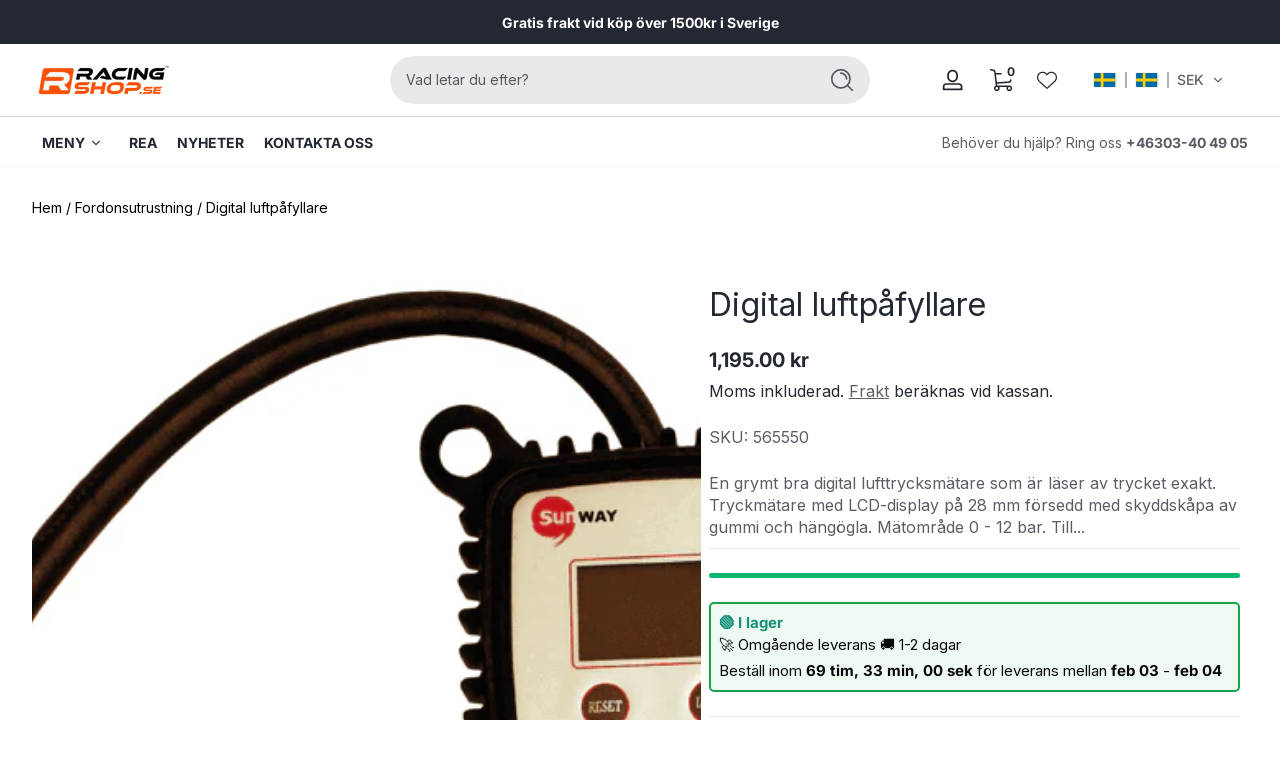

--- FILE ---
content_type: text/html; charset=utf-8
request_url: https://racingshop.se/products/digital-lyfttrycksmatare
body_size: 94291
content:
<!doctype html>
<html class="no-js" lang="sv">
  <head>
    <meta charset="utf-8">
    <meta http-equiv="X-UA-Compatible" content="IE=edge">
    <meta name="viewport" content="width=device-width, initial-scale=1.0">
    <meta name="theme-color" content="">
    <link rel="canonical" href="https://racingshop.se/products/digital-lyfttrycksmatare"><link rel="icon" type="image/png" href="//racingshop.se/cdn/shop/files/RS-2022-favicon.png?crop=center&height=32&v=1697530390&width=32"><title>
      Digital luftpåfyllare
 &ndash; Racing shop</title><meta name="description" content="En grymt bra digital lufttrycksmätare som är läser av trycket exakt. Tryckmätare med LCD-display på 28 mm försedd med skyddskåpa av gummi och hängögla. Mätområde 0 - 12 bar. Till gokart, racing, formelbil, bildäck etc. ">

<meta property="og:site_name" content="Racing shop">
<meta property="og:url" content="https://racingshop.se/products/digital-lyfttrycksmatare">
<meta property="og:title" content="Digital luftpåfyllare">
<meta property="og:type" content="product">
<meta property="og:description" content="En grymt bra digital lufttrycksmätare som är läser av trycket exakt. Tryckmätare med LCD-display på 28 mm försedd med skyddskåpa av gummi och hängögla. Mätområde 0 - 12 bar. Till gokart, racing, formelbil, bildäck etc. "><meta property="og:image" content="http://racingshop.se/cdn/shop/files/Digital_lyfttrycksmatare_-_Racing_shop-3270761.png?v=1768297354">
  <meta property="og:image:secure_url" content="https://racingshop.se/cdn/shop/files/Digital_lyfttrycksmatare_-_Racing_shop-3270761.png?v=1768297354">
  <meta property="og:image:width" content="735">
  <meta property="og:image:height" content="735"><meta property="og:price:amount" content="1,195.00">
  <meta property="og:price:currency" content="SEK"><meta name="twitter:card" content="summary_large_image">
<meta name="twitter:title" content="Digital luftpåfyllare">
<meta name="twitter:description" content="En grymt bra digital lufttrycksmätare som är läser av trycket exakt. Tryckmätare med LCD-display på 28 mm försedd med skyddskåpa av gummi och hängögla. Mätområde 0 - 12 bar. Till gokart, racing, formelbil, bildäck etc. ">


    <script src="//racingshop.se/cdn/shop/t/15/assets/constants.js?v=89235964194706068891752566766" defer="defer"></script>
    <script src="//racingshop.se/cdn/shop/t/15/assets/pubsub.js?v=158357773527763999511752566795" defer="defer"></script>
    <script src="//racingshop.se/cdn/shop/t/15/assets/global.js?v=97223006047500187781752566774" defer="defer"></script><script src="//racingshop.se/cdn/shop/t/15/assets/animations.js?v=13981969454044038861752566743" defer="defer"></script><script src="//racingshop.se/cdn/shop/t/15/assets/slider.js?v=19513983324513046621752566843" defer="defer"></script>
    <script src="//racingshop.se/cdn/shop/t/15/assets/scrollable-content-viewer.js?v=154340165641291606711752566800" defer="defer"></script>
    <script src="//racingshop.se/cdn/shop/t/15/assets/main-search.js?v=92257577812712818441752566784" defer="defer"></script><script src="//racingshop.se/cdn/shop/t/15/assets/confetti.js?v=97869789912092450461752566765" defer></script><script>window.performance && window.performance.mark && window.performance.mark('shopify.content_for_header.start');</script><meta name="facebook-domain-verification" content="6hrhrktfw7u29jcmnrcwvv3ybacsmf">
<meta name="google-site-verification" content="zgbugKeHCtMNw933hbL14npiUs2Uk9Cxj787SGLx-r4">
<meta id="shopify-digital-wallet" name="shopify-digital-wallet" content="/77899628869/digital_wallets/dialog">
<meta name="shopify-checkout-api-token" content="90fb3adb584f8249e0d7fdb119a51508">
<meta id="in-context-paypal-metadata" data-shop-id="77899628869" data-venmo-supported="false" data-environment="production" data-locale="en_US" data-paypal-v4="true" data-currency="SEK">
<link rel="alternate" hreflang="x-default" href="https://racingshop.se/products/digital-lyfttrycksmatare">
<link rel="alternate" hreflang="sv" href="https://racingshop.se/products/digital-lyfttrycksmatare">
<link rel="alternate" hreflang="de" href="https://racingshop.se/de/products/digital-lyfttrycksmatare">
<link rel="alternate" hreflang="es" href="https://racingshop.se/es/products/digital-lyfttrycksmatare">
<link rel="alternate" hreflang="en" href="https://racingshop.se/en/products/digital-lyfttrycksmatare">
<link rel="alternate" hreflang="it" href="https://racingshop.se/it/products/digital-lyfttrycksmatare">
<link rel="alternate" hreflang="fr" href="https://racingshop.se/fr/products/digital-lyfttrycksmatare">
<link rel="alternate" hreflang="fi" href="https://racingshop.se/fi/products/digital-lyfttrycksmatare">
<link rel="alternate" type="application/json+oembed" href="https://racingshop.se/products/digital-lyfttrycksmatare.oembed">
<script async="async" src="/checkouts/internal/preloads.js?locale=sv-SE"></script>
<script id="apple-pay-shop-capabilities" type="application/json">{"shopId":77899628869,"countryCode":"SE","currencyCode":"SEK","merchantCapabilities":["supports3DS"],"merchantId":"gid:\/\/shopify\/Shop\/77899628869","merchantName":"Racing shop","requiredBillingContactFields":["postalAddress","email","phone"],"requiredShippingContactFields":["postalAddress","email","phone"],"shippingType":"shipping","supportedNetworks":["visa","maestro","masterCard","amex"],"total":{"type":"pending","label":"Racing shop","amount":"1.00"},"shopifyPaymentsEnabled":true,"supportsSubscriptions":true}</script>
<script id="shopify-features" type="application/json">{"accessToken":"90fb3adb584f8249e0d7fdb119a51508","betas":["rich-media-storefront-analytics"],"domain":"racingshop.se","predictiveSearch":true,"shopId":77899628869,"locale":"sv"}</script>
<script>var Shopify = Shopify || {};
Shopify.shop = "733608.myshopify.com";
Shopify.locale = "sv";
Shopify.currency = {"active":"SEK","rate":"1.0"};
Shopify.country = "SE";
Shopify.theme = {"name":"Copy of Updated copy of Ascent (SparkLayer)","id":183537664325,"schema_name":"Ascent","schema_version":"2.1.6","theme_store_id":2989,"role":"main"};
Shopify.theme.handle = "null";
Shopify.theme.style = {"id":null,"handle":null};
Shopify.cdnHost = "racingshop.se/cdn";
Shopify.routes = Shopify.routes || {};
Shopify.routes.root = "/";</script>
<script type="module">!function(o){(o.Shopify=o.Shopify||{}).modules=!0}(window);</script>
<script>!function(o){function n(){var o=[];function n(){o.push(Array.prototype.slice.apply(arguments))}return n.q=o,n}var t=o.Shopify=o.Shopify||{};t.loadFeatures=n(),t.autoloadFeatures=n()}(window);</script>
<script id="shop-js-analytics" type="application/json">{"pageType":"product"}</script>
<script defer="defer" async type="module" src="//racingshop.se/cdn/shopifycloud/shop-js/modules/v2/client.init-shop-cart-sync_D51RTnKt.sv.esm.js"></script>
<script defer="defer" async type="module" src="//racingshop.se/cdn/shopifycloud/shop-js/modules/v2/chunk.common_dmzdNcGn.esm.js"></script>
<script defer="defer" async type="module" src="//racingshop.se/cdn/shopifycloud/shop-js/modules/v2/chunk.modal_D9odvy2b.esm.js"></script>
<script type="module">
  await import("//racingshop.se/cdn/shopifycloud/shop-js/modules/v2/client.init-shop-cart-sync_D51RTnKt.sv.esm.js");
await import("//racingshop.se/cdn/shopifycloud/shop-js/modules/v2/chunk.common_dmzdNcGn.esm.js");
await import("//racingshop.se/cdn/shopifycloud/shop-js/modules/v2/chunk.modal_D9odvy2b.esm.js");

  window.Shopify.SignInWithShop?.initShopCartSync?.({"fedCMEnabled":true,"windoidEnabled":true});

</script>
<script>(function() {
  var isLoaded = false;
  function asyncLoad() {
    if (isLoaded) return;
    isLoaded = true;
    var urls = ["https:\/\/app.kiwisizing.com\/web\/js\/dist\/kiwiSizing\/plugin\/SizingPlugin.prod.js?v=331\u0026shop=733608.myshopify.com","https:\/\/chimpstatic.com\/mcjs-connected\/js\/users\/3dd6de121cf9b6153b73b3c1c\/7195220581c8930d5c4839c1f.js?shop=733608.myshopify.com","https:\/\/iis.intercom.io\/widget.js?shop=733608.myshopify.com","https:\/\/s3.eu-west-1.amazonaws.com\/production-klarna-il-shopify-osm\/7bec47374bc1cb6b6338dfd4d69e7bffd4f4b70b\/733608.myshopify.com-1753386757514.js?shop=733608.myshopify.com","https:\/\/sdks.automizely.com\/conversions\/v1\/conversions.js?app_connection_id=0000f00179334f418baa2a3386761ac1\u0026mapped_org_id=d5aa506738a224b0b0078d416cc52ff8_v1\u0026shop=733608.myshopify.com"];
    for (var i = 0; i < urls.length; i++) {
      var s = document.createElement('script');
      s.type = 'text/javascript';
      s.async = true;
      s.src = urls[i];
      var x = document.getElementsByTagName('script')[0];
      x.parentNode.insertBefore(s, x);
    }
  };
  if(window.attachEvent) {
    window.attachEvent('onload', asyncLoad);
  } else {
    window.addEventListener('load', asyncLoad, false);
  }
})();</script>
<script id="__st">var __st={"a":77899628869,"offset":3600,"reqid":"c125f94a-a248-414e-a37a-19c98784ef91-1769786805","pageurl":"racingshop.se\/products\/digital-lyfttrycksmatare","u":"1a79e9956758","p":"product","rtyp":"product","rid":8669545988421};</script>
<script>window.ShopifyPaypalV4VisibilityTracking = true;</script>
<script id="captcha-bootstrap">!function(){'use strict';const t='contact',e='account',n='new_comment',o=[[t,t],['blogs',n],['comments',n],[t,'customer']],c=[[e,'customer_login'],[e,'guest_login'],[e,'recover_customer_password'],[e,'create_customer']],r=t=>t.map((([t,e])=>`form[action*='/${t}']:not([data-nocaptcha='true']) input[name='form_type'][value='${e}']`)).join(','),a=t=>()=>t?[...document.querySelectorAll(t)].map((t=>t.form)):[];function s(){const t=[...o],e=r(t);return a(e)}const i='password',u='form_key',d=['recaptcha-v3-token','g-recaptcha-response','h-captcha-response',i],f=()=>{try{return window.sessionStorage}catch{return}},m='__shopify_v',_=t=>t.elements[u];function p(t,e,n=!1){try{const o=window.sessionStorage,c=JSON.parse(o.getItem(e)),{data:r}=function(t){const{data:e,action:n}=t;return t[m]||n?{data:e,action:n}:{data:t,action:n}}(c);for(const[e,n]of Object.entries(r))t.elements[e]&&(t.elements[e].value=n);n&&o.removeItem(e)}catch(o){console.error('form repopulation failed',{error:o})}}const l='form_type',E='cptcha';function T(t){t.dataset[E]=!0}const w=window,h=w.document,L='Shopify',v='ce_forms',y='captcha';let A=!1;((t,e)=>{const n=(g='f06e6c50-85a8-45c8-87d0-21a2b65856fe',I='https://cdn.shopify.com/shopifycloud/storefront-forms-hcaptcha/ce_storefront_forms_captcha_hcaptcha.v1.5.2.iife.js',D={infoText:'Skyddas av hCaptcha',privacyText:'Integritet',termsText:'Villkor'},(t,e,n)=>{const o=w[L][v],c=o.bindForm;if(c)return c(t,g,e,D).then(n);var r;o.q.push([[t,g,e,D],n]),r=I,A||(h.body.append(Object.assign(h.createElement('script'),{id:'captcha-provider',async:!0,src:r})),A=!0)});var g,I,D;w[L]=w[L]||{},w[L][v]=w[L][v]||{},w[L][v].q=[],w[L][y]=w[L][y]||{},w[L][y].protect=function(t,e){n(t,void 0,e),T(t)},Object.freeze(w[L][y]),function(t,e,n,w,h,L){const[v,y,A,g]=function(t,e,n){const i=e?o:[],u=t?c:[],d=[...i,...u],f=r(d),m=r(i),_=r(d.filter((([t,e])=>n.includes(e))));return[a(f),a(m),a(_),s()]}(w,h,L),I=t=>{const e=t.target;return e instanceof HTMLFormElement?e:e&&e.form},D=t=>v().includes(t);t.addEventListener('submit',(t=>{const e=I(t);if(!e)return;const n=D(e)&&!e.dataset.hcaptchaBound&&!e.dataset.recaptchaBound,o=_(e),c=g().includes(e)&&(!o||!o.value);(n||c)&&t.preventDefault(),c&&!n&&(function(t){try{if(!f())return;!function(t){const e=f();if(!e)return;const n=_(t);if(!n)return;const o=n.value;o&&e.removeItem(o)}(t);const e=Array.from(Array(32),(()=>Math.random().toString(36)[2])).join('');!function(t,e){_(t)||t.append(Object.assign(document.createElement('input'),{type:'hidden',name:u})),t.elements[u].value=e}(t,e),function(t,e){const n=f();if(!n)return;const o=[...t.querySelectorAll(`input[type='${i}']`)].map((({name:t})=>t)),c=[...d,...o],r={};for(const[a,s]of new FormData(t).entries())c.includes(a)||(r[a]=s);n.setItem(e,JSON.stringify({[m]:1,action:t.action,data:r}))}(t,e)}catch(e){console.error('failed to persist form',e)}}(e),e.submit())}));const S=(t,e)=>{t&&!t.dataset[E]&&(n(t,e.some((e=>e===t))),T(t))};for(const o of['focusin','change'])t.addEventListener(o,(t=>{const e=I(t);D(e)&&S(e,y())}));const B=e.get('form_key'),M=e.get(l),P=B&&M;t.addEventListener('DOMContentLoaded',(()=>{const t=y();if(P)for(const e of t)e.elements[l].value===M&&p(e,B);[...new Set([...A(),...v().filter((t=>'true'===t.dataset.shopifyCaptcha))])].forEach((e=>S(e,t)))}))}(h,new URLSearchParams(w.location.search),n,t,e,['guest_login'])})(!0,!0)}();</script>
<script integrity="sha256-4kQ18oKyAcykRKYeNunJcIwy7WH5gtpwJnB7kiuLZ1E=" data-source-attribution="shopify.loadfeatures" defer="defer" src="//racingshop.se/cdn/shopifycloud/storefront/assets/storefront/load_feature-a0a9edcb.js" crossorigin="anonymous"></script>
<script data-source-attribution="shopify.dynamic_checkout.dynamic.init">var Shopify=Shopify||{};Shopify.PaymentButton=Shopify.PaymentButton||{isStorefrontPortableWallets:!0,init:function(){window.Shopify.PaymentButton.init=function(){};var t=document.createElement("script");t.src="https://racingshop.se/cdn/shopifycloud/portable-wallets/latest/portable-wallets.sv.js",t.type="module",document.head.appendChild(t)}};
</script>
<script data-source-attribution="shopify.dynamic_checkout.buyer_consent">
  function portableWalletsHideBuyerConsent(e){var t=document.getElementById("shopify-buyer-consent"),n=document.getElementById("shopify-subscription-policy-button");t&&n&&(t.classList.add("hidden"),t.setAttribute("aria-hidden","true"),n.removeEventListener("click",e))}function portableWalletsShowBuyerConsent(e){var t=document.getElementById("shopify-buyer-consent"),n=document.getElementById("shopify-subscription-policy-button");t&&n&&(t.classList.remove("hidden"),t.removeAttribute("aria-hidden"),n.addEventListener("click",e))}window.Shopify?.PaymentButton&&(window.Shopify.PaymentButton.hideBuyerConsent=portableWalletsHideBuyerConsent,window.Shopify.PaymentButton.showBuyerConsent=portableWalletsShowBuyerConsent);
</script>
<script>
  function portableWalletsCleanup(e){e&&e.src&&console.error("Failed to load portable wallets script "+e.src);var t=document.querySelectorAll("shopify-accelerated-checkout .shopify-payment-button__skeleton, shopify-accelerated-checkout-cart .wallet-cart-button__skeleton"),e=document.getElementById("shopify-buyer-consent");for(let e=0;e<t.length;e++)t[e].remove();e&&e.remove()}function portableWalletsNotLoadedAsModule(e){e instanceof ErrorEvent&&"string"==typeof e.message&&e.message.includes("import.meta")&&"string"==typeof e.filename&&e.filename.includes("portable-wallets")&&(window.removeEventListener("error",portableWalletsNotLoadedAsModule),window.Shopify.PaymentButton.failedToLoad=e,"loading"===document.readyState?document.addEventListener("DOMContentLoaded",window.Shopify.PaymentButton.init):window.Shopify.PaymentButton.init())}window.addEventListener("error",portableWalletsNotLoadedAsModule);
</script>

<script type="module" src="https://racingshop.se/cdn/shopifycloud/portable-wallets/latest/portable-wallets.sv.js" onError="portableWalletsCleanup(this)" crossorigin="anonymous"></script>
<script nomodule>
  document.addEventListener("DOMContentLoaded", portableWalletsCleanup);
</script>

<link id="shopify-accelerated-checkout-styles" rel="stylesheet" media="screen" href="https://racingshop.se/cdn/shopifycloud/portable-wallets/latest/accelerated-checkout-backwards-compat.css" crossorigin="anonymous">
<style id="shopify-accelerated-checkout-cart">
        #shopify-buyer-consent {
  margin-top: 1em;
  display: inline-block;
  width: 100%;
}

#shopify-buyer-consent.hidden {
  display: none;
}

#shopify-subscription-policy-button {
  background: none;
  border: none;
  padding: 0;
  text-decoration: underline;
  font-size: inherit;
  cursor: pointer;
}

#shopify-subscription-policy-button::before {
  box-shadow: none;
}

      </style>

<script>window.performance && window.performance.mark && window.performance.mark('shopify.content_for_header.end');</script>
<link rel="preconnect" href="https://fonts.shopifycdn.com" crossorigin><link rel="preload" as="font" href="//racingshop.se/cdn/fonts/inter/inter_n4.b2a3f24c19b4de56e8871f609e73ca7f6d2e2bb9.woff2" type="font/woff2" crossorigin>
      
<style data-shopify>@font-face {
  font-family: Inter;
  font-weight: 400;
  font-style: normal;
  font-display: swap;
  src: url("//racingshop.se/cdn/fonts/inter/inter_n4.b2a3f24c19b4de56e8871f609e73ca7f6d2e2bb9.woff2") format("woff2"),
       url("//racingshop.se/cdn/fonts/inter/inter_n4.af8052d517e0c9ffac7b814872cecc27ae1fa132.woff") format("woff");
}

        @font-face {
  font-family: Inter;
  font-weight: 100;
  font-style: normal;
  font-display: swap;
  src: url("//racingshop.se/cdn/fonts/inter/inter_n1.d6922fc1524d5070cfbded04544fe03b84246904.woff2") format("woff2"),
       url("//racingshop.se/cdn/fonts/inter/inter_n1.4a488d8300a3cf27d2b5e3a3b05110d1df51da98.woff") format("woff");
}

        @font-face {
  font-family: Inter;
  font-weight: 300;
  font-style: normal;
  font-display: swap;
  src: url("//racingshop.se/cdn/fonts/inter/inter_n3.6faba940d2e90c9f1c2e0c5c2750b84af59fecc0.woff2") format("woff2"),
       url("//racingshop.se/cdn/fonts/inter/inter_n3.413aa818ec2103383c4ac7c3744c464d04b4db49.woff") format("woff");
}

        @font-face {
  font-family: Inter;
  font-weight: 500;
  font-style: normal;
  font-display: swap;
  src: url("//racingshop.se/cdn/fonts/inter/inter_n5.d7101d5e168594dd06f56f290dd759fba5431d97.woff2") format("woff2"),
       url("//racingshop.se/cdn/fonts/inter/inter_n5.5332a76bbd27da00474c136abb1ca3cbbf259068.woff") format("woff");
}

        @font-face {
  font-family: Inter;
  font-weight: 700;
  font-style: normal;
  font-display: swap;
  src: url("//racingshop.se/cdn/fonts/inter/inter_n7.02711e6b374660cfc7915d1afc1c204e633421e4.woff2") format("woff2"),
       url("//racingshop.se/cdn/fonts/inter/inter_n7.6dab87426f6b8813070abd79972ceaf2f8d3b012.woff") format("woff");
}

        @font-face {
  font-family: Inter;
  font-weight: 900;
  font-style: normal;
  font-display: swap;
  src: url("//racingshop.se/cdn/fonts/inter/inter_n9.5eeac4b640934cb12c98bb58e5b212c8a842a731.woff2") format("woff2"),
       url("//racingshop.se/cdn/fonts/inter/inter_n9.a68b28f7e46ea1faab81e409809ee4919dd6e3f0.woff") format("woff");
}

        @font-face {
  font-family: Inter;
  font-weight: 400;
  font-style: italic;
  font-display: swap;
  src: url("//racingshop.se/cdn/fonts/inter/inter_i4.feae1981dda792ab80d117249d9c7e0f1017e5b3.woff2") format("woff2"),
       url("//racingshop.se/cdn/fonts/inter/inter_i4.62773b7113d5e5f02c71486623cf828884c85c6e.woff") format("woff");
}

        @font-face {
  font-family: Inter;
  font-weight: 700;
  font-style: italic;
  font-display: swap;
  src: url("//racingshop.se/cdn/fonts/inter/inter_i7.b377bcd4cc0f160622a22d638ae7e2cd9b86ea4c.woff2") format("woff2"),
       url("//racingshop.se/cdn/fonts/inter/inter_i7.7c69a6a34e3bb44fcf6f975857e13b9a9b25beb4.woff") format("woff");
}

</style><link rel="preload" as="font" href="//racingshop.se/cdn/fonts/inter/inter_n4.b2a3f24c19b4de56e8871f609e73ca7f6d2e2bb9.woff2" type="font/woff2" crossorigin>
      
<style data-shopify>@font-face {
  font-family: Inter;
  font-weight: 400;
  font-style: normal;
  font-display: swap;
  src: url("//racingshop.se/cdn/fonts/inter/inter_n4.b2a3f24c19b4de56e8871f609e73ca7f6d2e2bb9.woff2") format("woff2"),
       url("//racingshop.se/cdn/fonts/inter/inter_n4.af8052d517e0c9ffac7b814872cecc27ae1fa132.woff") format("woff");
}

        @font-face {
  font-family: Inter;
  font-weight: 100;
  font-style: normal;
  font-display: swap;
  src: url("//racingshop.se/cdn/fonts/inter/inter_n1.d6922fc1524d5070cfbded04544fe03b84246904.woff2") format("woff2"),
       url("//racingshop.se/cdn/fonts/inter/inter_n1.4a488d8300a3cf27d2b5e3a3b05110d1df51da98.woff") format("woff");
}

        @font-face {
  font-family: Inter;
  font-weight: 300;
  font-style: normal;
  font-display: swap;
  src: url("//racingshop.se/cdn/fonts/inter/inter_n3.6faba940d2e90c9f1c2e0c5c2750b84af59fecc0.woff2") format("woff2"),
       url("//racingshop.se/cdn/fonts/inter/inter_n3.413aa818ec2103383c4ac7c3744c464d04b4db49.woff") format("woff");
}

        @font-face {
  font-family: Inter;
  font-weight: 700;
  font-style: normal;
  font-display: swap;
  src: url("//racingshop.se/cdn/fonts/inter/inter_n7.02711e6b374660cfc7915d1afc1c204e633421e4.woff2") format("woff2"),
       url("//racingshop.se/cdn/fonts/inter/inter_n7.6dab87426f6b8813070abd79972ceaf2f8d3b012.woff") format("woff");
}

        @font-face {
  font-family: Inter;
  font-weight: 900;
  font-style: normal;
  font-display: swap;
  src: url("//racingshop.se/cdn/fonts/inter/inter_n9.5eeac4b640934cb12c98bb58e5b212c8a842a731.woff2") format("woff2"),
       url("//racingshop.se/cdn/fonts/inter/inter_n9.a68b28f7e46ea1faab81e409809ee4919dd6e3f0.woff") format("woff");
}

</style><link rel="preload" as="font" href="//racingshop.se/cdn/fonts/pacifico/pacifico_n4.70d15be9aa2255257fe626d87fbc1ed38436b047.woff2" type="font/woff2" crossorigin>
      
<style data-shopify>@font-face {
  font-family: Pacifico;
  font-weight: 400;
  font-style: normal;
  font-display: swap;
  src: url("//racingshop.se/cdn/fonts/pacifico/pacifico_n4.70d15be9aa2255257fe626d87fbc1ed38436b047.woff2") format("woff2"),
       url("//racingshop.se/cdn/fonts/pacifico/pacifico_n4.a3007cff6385e4e75c208a720cd121ff3558d293.woff") format("woff");
}

        
        
        
        
</style><style data-shopify>
      


        .color-background-1 {
          --color-background: 255,255,255;
          
          --color-foreground: 36,40,51;
          --color-shadow: 0,0,0;
          --color-button: 36,40,51;
          --color-button-text: 255,255,255;
          --color-secondary-button-text: 36,40,51;
          --color-outline: 36,40,51;
        }

        .color-background-2 {
          --color-background: 249,249,249;
          
          --color-foreground: 18,18,18;
          --color-shadow: 0,0,0;
          --color-button: 18,18,18;
          --color-button-text: 255,255,255;
          --color-secondary-button-text: 18,18,18;
          --color-outline: 18,18,18;
        }

        .color-inverse {
          --color-background: 36,40,51;
          
          --color-foreground: 255,255,255;
          --color-shadow: 0,0,0;
          --color-button: 255,214,0;
          --color-button-text: 0,0,0;
          --color-secondary-button-text: 255,255,255;
          --color-outline: 255,255,255;
        }

        .color-accent-1 {
          --color-background: 239,255,250;
          
          --color-foreground: 36,40,51;
          --color-shadow: 0,0,0;
          --color-button: 36,40,51;
          --color-button-text: 255,255,255;
          --color-secondary-button-text: 36,40,51;
          --color-outline: 36,40,51;
        }

        .color-accent-2 {
          --color-background: 36,40,51;
          
          --color-foreground: 255,255,255;
          --color-shadow: 0,0,0;
          --color-button: 255,255,255;
          --color-button-text: 36,40,51;
          --color-secondary-button-text: 255,255,255;
          --color-outline: 255,255,255;
        }

        .color-scheme-6d86106a-1092-4eb1-aea3-10a8af9a2499 {
          --color-background: 36,40,51;
          
          --color-foreground: 255,255,255;
          --color-shadow: 0,0,0;
          --color-button: 249,75,11;
          --color-button-text: 255,255,255;
          --color-secondary-button-text: 255,255,255;
          --color-outline: 255,255,255;
        }

      body, .color-background-1, .color-background-2, .color-inverse, .color-accent-1, .color-accent-2, .color-scheme-6d86106a-1092-4eb1-aea3-10a8af9a2499 {
        color: rgb(var(--color-foreground));
        background: rgba(var(--color-background), var(--alpha-background));
      }

      :root {
        --font-body-family: Inter, sans-serif;
        --font-body-style: normal;
        --font-body-weight: 400;
        --font-body-weight-bold: 700;
            --font-body-letter-spacing: normal;--font-heading-family: Inter, sans-serif;
        --font-heading-style: normal;
        --font-heading-weight: 400;
            --font-header-letter-spacing: normal;--font-decorative-family: Pacifico, cursive;
        --font-decorative-style: normal;
            --font-decorative-letter-spacing: 0.12em;
          --sale-badge-background: 255, 0, 0;
        --sale-badge-foreground: 255, 255, 255;

        --gift-badge-background: 181, 0, 181;
        --gift-badge-foreground: 255, 255, 255;

        --new-badge-background: 12, 183, 113;
        --new-badge-foreground: 255, 255, 255;

        --preorder-badge-background: 255, 214, 0;
        --preorder-badge-foreground: 255, 255, 255;
      
        --color-error: 255, 0, 0;
        --color-warning: 255, 214, 0;
        --color-success: 12, 183, 113;

        
          --page-width: 1600px;
        

        
            --small-radius: 0.25rem;
            --medium-radius: 0.5rem;
            --large-radius: 0.875rem;
          

        --card-media-padding: 0px;
        --card-media-padding-horizontal: 0px;
      }

      *,
      *::before,
      *::after {
        box-sizing: inherit;
      }

      html {
        box-sizing: border-box;
        font-size: 16px;
        height: 100%;
        -webkit-text-size-adjust: 100%; /* 防止 Safari 和 Chrome 自动调整文本大小 */
        text-size-adjust: 100%;
      }

      @media screen and (max-width: 749px) {
        html{
          font-size: 14px;
        }
      }

      body {
        display: flex;
        flex-flow: column;
        min-height: 100vh;
        margin: 0;
        line-height: 1.4;
        overflow-x: hidden;
        overflow-y: scroll;
        font-family: var(--font-body-family);
        font-style: var(--font-body-style);
        letter-spacing: var(--font-body-letter-spacing);
        font-weight: var(--font-body-weight);
      }

      main {
        flex: 1 1 auto;
      }
    </style>

    <script>
      document.documentElement.className = document.documentElement.className.replace('no-js', 'js');
      if (Shopify.designMode) {
        document.documentElement.classList.add('shopify-design-mode');
      }
    </script>

    <link href="//racingshop.se/cdn/shop/t/15/assets/style.css?v=49671413089676796281752566847" rel="stylesheet" type="text/css" media="all" />

    <link rel="stylesheet" href="//racingshop.se/cdn/shop/t/15/assets/component-autopopup.css?v=19529780875689676101752566750" media="print" onload="this.media='all';">
    <noscript>
      <link href="//racingshop.se/cdn/shop/t/15/assets/component-autopopup.css?v=19529780875689676101752566750" rel="stylesheet" type="text/css" media="all" />
    </noscript>

    <link rel="stylesheet" href="//racingshop.se/cdn/shop/t/15/assets/component-card.css?v=103067086194224123331752566751" media="print" onload="this.media='all';">
    <noscript>
      <link href="//racingshop.se/cdn/shop/t/15/assets/component-card.css?v=103067086194224123331752566751" rel="stylesheet" type="text/css" media="all" />
    </noscript><link rel="stylesheet" href="//racingshop.se/cdn/shop/t/15/assets/component-predictive-search.css?v=87184669079365522591752566759" media="print" onload="this.media='all';">
      <noscript>
        <link href="//racingshop.se/cdn/shop/t/15/assets/component-predictive-search.css?v=87184669079365522591752566759" rel="stylesheet" type="text/css" media="all" />
      </noscript><!-- BEGIN app block: shopify://apps/preorder-now-pre-order-pq/blocks/app-embed/551fab2c-3af6-4a8f-ba21-736a71cb4540 --><!-- END app block --><!-- BEGIN app block: shopify://apps/transtore/blocks/switcher_embed_block/afeffe82-e563-4f78-90f4-f1e3d96286c3 --><script>
    (function(){
        function logChangesTS(mutations, observer) {
            let evaluateTS = document.evaluate('//*[text()[contains(.,"trans-money")]]',document,null,XPathResult.ORDERED_NODE_SNAPSHOT_TYPE,null);
            for (let iTS = 0; iTS < evaluateTS.snapshotLength; iTS++) {
                let elTS = evaluateTS.snapshotItem(iTS);
                let innerHtmlTS = elTS?.innerHTML ? elTS.innerHTML : "";
                if(innerHtmlTS && !["SCRIPT", "LINK", "STYLE", "NOSCRIPT"].includes(elTS.nodeName)){
                    elTS.innerHTML = innerHtmlTS.replaceAll("&lt;", "<").replaceAll("&gt;", ">");
                }
            }
        }
        const observerTS = new MutationObserver(logChangesTS);
        observerTS.observe(document.documentElement, { subtree : true, childList: true });
    })();

    window._transtoreStore = {
        ...(window._transtoreStore || {}),
        pageType: "product",
        cartType: 'drawer',
        currenciesEnabled: [],
        currency: {
            code: 'SEK',
            symbol: 'kr',
            name: 'Swedish Krona',
            active: 'SEK',
            rate: ''
        },
        product: {
            id: '8669545988421',
        },
        moneyWithCurrencyFormat: "<span class=trans-money>{{amount}} SEK</span>",
        moneyFormat: "<span class=trans-money>{{amount}} kr</span>",
        currencyCodeEnabled: 'false',
        shop: "racingshop.se",
        locale: "sv",
        country: "SE",
        designMode: false,
        theme: {},
        cdnHost: "",
        routes: { "root": "/" },
        market: {
            id: "62276796741",
            handle: "se"
        },
        enabledLocales: [{"shop_locale":{"locale":"sv","enabled":true,"primary":true,"published":true}},{"shop_locale":{"locale":"de","enabled":true,"primary":false,"published":true}},{"shop_locale":{"locale":"es","enabled":true,"primary":false,"published":true}},{"shop_locale":{"locale":"en","enabled":true,"primary":false,"published":true}},{"shop_locale":{"locale":"it","enabled":true,"primary":false,"published":true}},{"shop_locale":{"locale":"fr","enabled":true,"primary":false,"published":true}},{"shop_locale":{"locale":"fi","enabled":true,"primary":false,"published":true}}],
    };
    
        _transtoreStore.currenciesEnabled.push("CZK");
    
        _transtoreStore.currenciesEnabled.push("DKK");
    
        _transtoreStore.currenciesEnabled.push("EUR");
    
        _transtoreStore.currenciesEnabled.push("HUF");
    
        _transtoreStore.currenciesEnabled.push("NOK");
    
        _transtoreStore.currenciesEnabled.push("PLN");
    
        _transtoreStore.currenciesEnabled.push("RON");
    
        _transtoreStore.currenciesEnabled.push("SEK");
    
</script>

<!-- END app block --><!-- BEGIN app block: shopify://apps/fd-product-groups/blocks/app-embed/c4faf6e2-c14b-4cc5-ad31-cf86b1c483fb --><!-- BEGIN app snippet: global-settings -->

<script
	
	id="AppGlobalSettings"
	data-product-groups="{&quot;productGroupsConfig&quot;:{&quot;placements&quot;:[],&quot;productDisplayConfigs&quot;:[]}}"
	data-product-options="{&quot;productOptions&quot;:{&quot;variantPicker&quot;:{&quot;isEnabled&quot;:false,&quot;appearances&quot;:[]},&quot;masterStyle&quot;:{},&quot;optionsWithValues&quot;:[{&quot;name&quot;:&quot;Size&quot;,&quot;type&quot;:&quot;button&quot;,&quot;values&quot;:[{&quot;value&quot;:&quot;XS&quot;,&quot;imageUrl&quot;:null},{&quot;value&quot;:&quot;S&quot;,&quot;imageUrl&quot;:null},{&quot;value&quot;:&quot;M&quot;,&quot;imageUrl&quot;:null},{&quot;value&quot;:&quot;L&quot;,&quot;imageUrl&quot;:null},{&quot;value&quot;:&quot;XL&quot;,&quot;imageUrl&quot;:null},{&quot;value&quot;:&quot;XXL&quot;,&quot;imageUrl&quot;:null},{&quot;value&quot;:&quot;Gruppkort 10&quot;,&quot;imageUrl&quot;:null},{&quot;value&quot;:&quot;Gruppkort 100&quot;,&quot;imageUrl&quot;:null},{&quot;value&quot;:&quot;XS (67-74 cm)&quot;,&quot;imageUrl&quot;:null},{&quot;value&quot;:&quot;S (75-80 cm)&quot;,&quot;imageUrl&quot;:null},{&quot;value&quot;:&quot;S\/M (81-85 cm)&quot;,&quot;imageUrl&quot;:null},{&quot;value&quot;:&quot;M (86-90 cm)&quot;,&quot;imageUrl&quot;:null},{&quot;value&quot;:&quot;L (91-98 cm)&quot;,&quot;imageUrl&quot;:null},{&quot;value&quot;:&quot;XL (99-106 cm)&quot;,&quot;imageUrl&quot;:null},{&quot;value&quot;:&quot;XXL (107+ cm)&quot;,&quot;imageUrl&quot;:null},{&quot;value&quot;:&quot;120&quot;,&quot;imageUrl&quot;:null},{&quot;value&quot;:&quot;130&quot;,&quot;imageUrl&quot;:null},{&quot;value&quot;:&quot;140&quot;,&quot;imageUrl&quot;:null},{&quot;value&quot;:&quot;150&quot;,&quot;imageUrl&quot;:null},{&quot;value&quot;:&quot;Small&quot;,&quot;imageUrl&quot;:null},{&quot;value&quot;:&quot;Medium&quot;,&quot;imageUrl&quot;:null},{&quot;value&quot;:&quot;Large&quot;,&quot;imageUrl&quot;:null},{&quot;value&quot;:&quot;XXS&quot;,&quot;imageUrl&quot;:null},{&quot;value&quot;:&quot;XS (67-74cm)&quot;,&quot;imageUrl&quot;:null},{&quot;value&quot;:&quot;S (75-80cm)&quot;,&quot;imageUrl&quot;:null},{&quot;value&quot;:&quot;S\/M (81-85cm)&quot;,&quot;imageUrl&quot;:null},{&quot;value&quot;:&quot;M (86\/90cm)&quot;,&quot;imageUrl&quot;:null},{&quot;value&quot;:&quot;L (91-98cm)&quot;,&quot;imageUrl&quot;:null},{&quot;value&quot;:&quot;XL (99-106cm)&quot;,&quot;imageUrl&quot;:null},{&quot;value&quot;:&quot;XXL (107+cm)&quot;,&quot;imageUrl&quot;:null},{&quot;value&quot;:&quot;3-XL&quot;,&quot;imageUrl&quot;:null},{&quot;value&quot;:&quot;140 (Barn)&quot;,&quot;imageUrl&quot;:null},{&quot;value&quot;:&quot;26&quot;,&quot;imageUrl&quot;:null},{&quot;value&quot;:&quot;28&quot;,&quot;imageUrl&quot;:null},{&quot;value&quot;:&quot;30&quot;,&quot;imageUrl&quot;:null},{&quot;value&quot;:&quot;32&quot;,&quot;imageUrl&quot;:null},{&quot;value&quot;:&quot;34&quot;,&quot;imageUrl&quot;:null},{&quot;value&quot;:&quot;35&quot;,&quot;imageUrl&quot;:null},{&quot;value&quot;:&quot;36&quot;,&quot;imageUrl&quot;:null},{&quot;value&quot;:&quot;37&quot;,&quot;imageUrl&quot;:null},{&quot;value&quot;:&quot;38&quot;,&quot;imageUrl&quot;:null},{&quot;value&quot;:&quot;39&quot;,&quot;imageUrl&quot;:null},{&quot;value&quot;:&quot;40&quot;,&quot;imageUrl&quot;:null},{&quot;value&quot;:&quot;41&quot;,&quot;imageUrl&quot;:null},{&quot;value&quot;:&quot;42&quot;,&quot;imageUrl&quot;:null},{&quot;value&quot;:&quot;43&quot;,&quot;imageUrl&quot;:null},{&quot;value&quot;:&quot;44&quot;,&quot;imageUrl&quot;:null},{&quot;value&quot;:&quot;45&quot;,&quot;imageUrl&quot;:null},{&quot;value&quot;:&quot;46&quot;,&quot;imageUrl&quot;:null},{&quot;value&quot;:&quot;47&quot;,&quot;imageUrl&quot;:null},{&quot;value&quot;:&quot;48&quot;,&quot;imageUrl&quot;:null},{&quot;value&quot;:&quot;3-6 månader&quot;,&quot;imageUrl&quot;:null},{&quot;value&quot;:&quot;6-9 månader&quot;,&quot;imageUrl&quot;:null},{&quot;value&quot;:&quot;9-12 månader&quot;,&quot;imageUrl&quot;:null},{&quot;value&quot;:&quot;12-18-månader&quot;,&quot;imageUrl&quot;:null},{&quot;value&quot;:&quot;18-24 månader&quot;,&quot;imageUrl&quot;:null},{&quot;value&quot;:&quot;M\/L&quot;,&quot;imageUrl&quot;:null},{&quot;value&quot;:&quot;L\/XL&quot;,&quot;imageUrl&quot;:null},{&quot;value&quot;:&quot;XL\/XXL&quot;,&quot;imageUrl&quot;:null},{&quot;value&quot;:&quot;54&quot;,&quot;imageUrl&quot;:null},{&quot;value&quot;:&quot;55&quot;,&quot;imageUrl&quot;:null},{&quot;value&quot;:&quot;56&quot;,&quot;imageUrl&quot;:null},{&quot;value&quot;:&quot;57&quot;,&quot;imageUrl&quot;:null},{&quot;value&quot;:&quot;58&quot;,&quot;imageUrl&quot;:null},{&quot;value&quot;:&quot;59&quot;,&quot;imageUrl&quot;:null},{&quot;value&quot;:&quot;S plus&quot;,&quot;imageUrl&quot;:null},{&quot;value&quot;:&quot;L plus&quot;,&quot;imageUrl&quot;:null},{&quot;value&quot;:&quot;8&quot;,&quot;imageUrl&quot;:null},{&quot;value&quot;:&quot;9&quot;,&quot;imageUrl&quot;:null},{&quot;value&quot;:&quot;10&quot;,&quot;imageUrl&quot;:null},{&quot;value&quot;:&quot;11&quot;,&quot;imageUrl&quot;:null},{&quot;value&quot;:&quot;12&quot;,&quot;imageUrl&quot;:null},{&quot;value&quot;:&quot;13&quot;,&quot;imageUrl&quot;:null},{&quot;value&quot;:&quot;38\/39&quot;,&quot;imageUrl&quot;:null},{&quot;value&quot;:&quot;40\/41&quot;,&quot;imageUrl&quot;:null},{&quot;value&quot;:&quot;42\/43&quot;,&quot;imageUrl&quot;:null},{&quot;value&quot;:&quot;44\/45&quot;,&quot;imageUrl&quot;:null},{&quot;value&quot;:&quot;46\/47&quot;,&quot;imageUrl&quot;:null},{&quot;value&quot;:&quot;50&quot;,&quot;imageUrl&quot;:null},{&quot;value&quot;:&quot;52&quot;,&quot;imageUrl&quot;:null},{&quot;value&quot;:&quot;60&quot;,&quot;imageUrl&quot;:null},{&quot;value&quot;:&quot;62&quot;,&quot;imageUrl&quot;:null},{&quot;value&quot;:&quot;64&quot;,&quot;imageUrl&quot;:null},{&quot;value&quot;:&quot;56-82 (Barn)&quot;,&quot;imageUrl&quot;:null},{&quot;value&quot;:&quot;81-104 (S\/L)&quot;,&quot;imageUrl&quot;:null},{&quot;value&quot;:&quot;105-124 (XL\/3XL)&quot;,&quot;imageUrl&quot;:null},{&quot;value&quot;:&quot;66&quot;,&quot;imageUrl&quot;:null},{&quot;value&quot;:&quot;7&quot;,&quot;imageUrl&quot;:null},{&quot;value&quot;:&quot;4&quot;,&quot;imageUrl&quot;:null},{&quot;value&quot;:&quot;6&quot;,&quot;imageUrl&quot;:null},{&quot;value&quot;:&quot;Vuxen&quot;,&quot;imageUrl&quot;:null},{&quot;value&quot;:&quot;Barn&quot;,&quot;imageUrl&quot;:null},{&quot;value&quot;:&quot;ML&quot;,&quot;imageUrl&quot;:null},{&quot;value&quot;:&quot;XXS (1160-1340)&quot;,&quot;imageUrl&quot;:null},{&quot;value&quot;:&quot;XS- (1340-1520)&quot;,&quot;imageUrl&quot;:null},{&quot;value&quot;:&quot;XS (1520-1700)&quot;,&quot;imageUrl&quot;:null},{&quot;value&quot;:&quot;S- (1340-1520)&quot;,&quot;imageUrl&quot;:null},{&quot;value&quot;:&quot;S (1520-1700)&quot;,&quot;imageUrl&quot;:null},{&quot;value&quot;:&quot;SM- (1520-1700)&quot;,&quot;imageUrl&quot;:null},{&quot;value&quot;:&quot;SM (1700-1880)&quot;,&quot;imageUrl&quot;:null},{&quot;value&quot;:&quot;M- (1520-1700)&quot;,&quot;imageUrl&quot;:null},{&quot;value&quot;:&quot;M (1700-1880)&quot;,&quot;imageUrl&quot;:null},{&quot;value&quot;:&quot;L (1520-1700)&quot;,&quot;imageUrl&quot;:null},{&quot;value&quot;:&quot;L (1700-1880)&quot;,&quot;imageUrl&quot;:null},{&quot;value&quot;:&quot;XL (1520-1700)&quot;,&quot;imageUrl&quot;:null},{&quot;value&quot;:&quot;XL (1700-1880)&quot;,&quot;imageUrl&quot;:null},{&quot;value&quot;:&quot;L+&quot;,&quot;imageUrl&quot;:null},{&quot;value&quot;:&quot;XXS\/XS&quot;,&quot;imageUrl&quot;:null},{&quot;value&quot;:&quot;S\/M&quot;,&quot;imageUrl&quot;:null},{&quot;value&quot;:&quot;M+&quot;,&quot;imageUrl&quot;:null},{&quot;value&quot;:&quot;3XL&quot;,&quot;imageUrl&quot;:null},{&quot;value&quot;:&quot;S+&quot;,&quot;imageUrl&quot;:null},{&quot;value&quot;:&quot;SM&quot;,&quot;imageUrl&quot;:null},{&quot;value&quot;:&quot;SM+&quot;,&quot;imageUrl&quot;:null},{&quot;value&quot;:&quot;33&quot;,&quot;imageUrl&quot;:null}],&quot;customStyle&quot;:{},&quot;translations&quot;:[]},{&quot;name&quot;:&quot;Color&quot;,&quot;type&quot;:&quot;button&quot;,&quot;values&quot;:[{&quot;value&quot;:&quot;Mörkblå&quot;,&quot;imageUrl&quot;:null},{&quot;value&quot;:&quot;Vit&quot;,&quot;imageUrl&quot;:null},{&quot;value&quot;:&quot;Svart&quot;,&quot;imageUrl&quot;:null},{&quot;value&quot;:&quot;Röd&quot;,&quot;imageUrl&quot;:null},{&quot;value&quot;:&quot;Röd\/Silver&quot;,&quot;imageUrl&quot;:null},{&quot;value&quot;:&quot;Klar&quot;,&quot;imageUrl&quot;:null},{&quot;value&quot;:&quot;Teinted smoke&quot;,&quot;imageUrl&quot;:null},{&quot;value&quot;:&quot;Iridium silver&quot;,&quot;imageUrl&quot;:null},{&quot;value&quot;:&quot;Iridium blå&quot;,&quot;imageUrl&quot;:null},{&quot;value&quot;:&quot;Smöke&quot;,&quot;imageUrl&quot;:null},{&quot;value&quot;:&quot;Ididium blå&quot;,&quot;imageUrl&quot;:null},{&quot;value&quot;:&quot;Mattsvart&quot;,&quot;imageUrl&quot;:null},{&quot;value&quot;:&quot;Mörkt&quot;,&quot;imageUrl&quot;:null},{&quot;value&quot;:&quot;Spegel&quot;,&quot;imageUrl&quot;:null},{&quot;value&quot;:&quot;Blå\/indigo&quot;,&quot;imageUrl&quot;:null},{&quot;value&quot;:&quot;GULT FLUORESCERANDE&quot;,&quot;imageUrl&quot;:null}],&quot;customStyle&quot;:{},&quot;translations&quot;:[]},{&quot;name&quot;:&quot;Style&quot;,&quot;type&quot;:&quot;button&quot;,&quot;values&quot;:[{&quot;value&quot;:&quot;Folder&quot;,&quot;imageUrl&quot;:null},{&quot;value&quot;:&quot;Presentkorts box&quot;,&quot;imageUrl&quot;:null},{&quot;value&quot;:&quot;Presentkorts box med balaklava&quot;,&quot;imageUrl&quot;:null}],&quot;customStyle&quot;:{},&quot;translations&quot;:[]},{&quot;name&quot;:&quot;Title&quot;,&quot;type&quot;:&quot;button&quot;,&quot;values&quot;:[{&quot;value&quot;:&quot;Default Title&quot;,&quot;imageUrl&quot;:null}],&quot;customStyle&quot;:{},&quot;translations&quot;:[]},{&quot;name&quot;:&quot;Storlek&quot;,&quot;type&quot;:&quot;button&quot;,&quot;values&quot;:[{&quot;value&quot;:&quot;26&quot;,&quot;imageUrl&quot;:null},{&quot;value&quot;:&quot;28&quot;,&quot;imageUrl&quot;:null},{&quot;value&quot;:&quot;29&quot;,&quot;imageUrl&quot;:null},{&quot;value&quot;:&quot;30&quot;,&quot;imageUrl&quot;:null},{&quot;value&quot;:&quot;32&quot;,&quot;imageUrl&quot;:null},{&quot;value&quot;:&quot;33&quot;,&quot;imageUrl&quot;:null},{&quot;value&quot;:&quot;34&quot;,&quot;imageUrl&quot;:null},{&quot;value&quot;:&quot;35&quot;,&quot;imageUrl&quot;:null},{&quot;value&quot;:&quot;36&quot;,&quot;imageUrl&quot;:null},{&quot;value&quot;:&quot;37&quot;,&quot;imageUrl&quot;:null},{&quot;value&quot;:&quot;38&quot;,&quot;imageUrl&quot;:null},{&quot;value&quot;:&quot;39&quot;,&quot;imageUrl&quot;:null},{&quot;value&quot;:&quot;40&quot;,&quot;imageUrl&quot;:null},{&quot;value&quot;:&quot;41&quot;,&quot;imageUrl&quot;:null},{&quot;value&quot;:&quot;42&quot;,&quot;imageUrl&quot;:null},{&quot;value&quot;:&quot;43&quot;,&quot;imageUrl&quot;:null},{&quot;value&quot;:&quot;44&quot;,&quot;imageUrl&quot;:null},{&quot;value&quot;:&quot;45&quot;,&quot;imageUrl&quot;:null},{&quot;value&quot;:&quot;46&quot;,&quot;imageUrl&quot;:null},{&quot;value&quot;:&quot;47&quot;,&quot;imageUrl&quot;:null},{&quot;value&quot;:&quot;48&quot;,&quot;imageUrl&quot;:null},{&quot;value&quot;:&quot;L&quot;,&quot;imageUrl&quot;:null},{&quot;value&quot;:&quot;XL&quot;,&quot;imageUrl&quot;:null},{&quot;value&quot;:&quot;7&quot;,&quot;imageUrl&quot;:null},{&quot;value&quot;:&quot;8&quot;,&quot;imageUrl&quot;:null},{&quot;value&quot;:&quot;9&quot;,&quot;imageUrl&quot;:null},{&quot;value&quot;:&quot;10&quot;,&quot;imageUrl&quot;:null},{&quot;value&quot;:&quot;11&quot;,&quot;imageUrl&quot;:null},{&quot;value&quot;:&quot;12&quot;,&quot;imageUrl&quot;:null},{&quot;value&quot;:&quot;3-6 mån&quot;,&quot;imageUrl&quot;:null},{&quot;value&quot;:&quot;6-9 mån&quot;,&quot;imageUrl&quot;:null},{&quot;value&quot;:&quot;9-12 mån&quot;,&quot;imageUrl&quot;:null},{&quot;value&quot;:&quot;12-18 mån&quot;,&quot;imageUrl&quot;:null},{&quot;value&quot;:&quot;S&quot;,&quot;imageUrl&quot;:null},{&quot;value&quot;:&quot;M&quot;,&quot;imageUrl&quot;:null},{&quot;value&quot;:&quot;XXL&quot;,&quot;imageUrl&quot;:null},{&quot;value&quot;:&quot;XXXL&quot;,&quot;imageUrl&quot;:null},{&quot;value&quot;:&quot;128 (8år)&quot;,&quot;imageUrl&quot;:null},{&quot;value&quot;:&quot;146 (10år)&quot;,&quot;imageUrl&quot;:null},{&quot;value&quot;:&quot;158 (12år)&quot;,&quot;imageUrl&quot;:null},{&quot;value&quot;:&quot;164 (14år)&quot;,&quot;imageUrl&quot;:null},{&quot;value&quot;:&quot;L\/XL&quot;,&quot;imageUrl&quot;:null},{&quot;value&quot;:&quot;S\/XL&quot;,&quot;imageUrl&quot;:null},{&quot;value&quot;:&quot;50&quot;,&quot;imageUrl&quot;:null},{&quot;value&quot;:&quot;52&quot;,&quot;imageUrl&quot;:null},{&quot;value&quot;:&quot;54&quot;,&quot;imageUrl&quot;:null},{&quot;value&quot;:&quot;56&quot;,&quot;imageUrl&quot;:null},{&quot;value&quot;:&quot;58&quot;,&quot;imageUrl&quot;:null},{&quot;value&quot;:&quot;60&quot;,&quot;imageUrl&quot;:null},{&quot;value&quot;:&quot;62&quot;,&quot;imageUrl&quot;:null},{&quot;value&quot;:&quot;64&quot;,&quot;imageUrl&quot;:null},{&quot;value&quot;:&quot;27&quot;,&quot;imageUrl&quot;:null},{&quot;value&quot;:&quot;31&quot;,&quot;imageUrl&quot;:null},{&quot;value&quot;:&quot;100kr&quot;,&quot;imageUrl&quot;:null},{&quot;value&quot;:&quot;200kr&quot;,&quot;imageUrl&quot;:null},{&quot;value&quot;:&quot;300kr&quot;,&quot;imageUrl&quot;:null},{&quot;value&quot;:&quot;400kr&quot;,&quot;imageUrl&quot;:null},{&quot;value&quot;:&quot;500kr&quot;,&quot;imageUrl&quot;:null},{&quot;value&quot;:&quot;600kr&quot;,&quot;imageUrl&quot;:null},{&quot;value&quot;:&quot;700kr&quot;,&quot;imageUrl&quot;:null},{&quot;value&quot;:&quot;800kr&quot;,&quot;imageUrl&quot;:null},{&quot;value&quot;:&quot;900kr&quot;,&quot;imageUrl&quot;:null},{&quot;value&quot;:&quot;1 000kr&quot;,&quot;imageUrl&quot;:null},{&quot;value&quot;:&quot;1 500kr&quot;,&quot;imageUrl&quot;:null},{&quot;value&quot;:&quot;2 000kr&quot;,&quot;imageUrl&quot;:null},{&quot;value&quot;:&quot;5 000kr&quot;,&quot;imageUrl&quot;:null},{&quot;value&quot;:&quot;10 000kr&quot;,&quot;imageUrl&quot;:null},{&quot;value&quot;:&quot;66&quot;,&quot;imageUrl&quot;:null},{&quot;value&quot;:&quot;1 x 8min körpass&quot;,&quot;imageUrl&quot;:null},{&quot;value&quot;:&quot;2 x 8min körpass&quot;,&quot;imageUrl&quot;:null},{&quot;value&quot;:&quot;3 x 8min körpass&quot;,&quot;imageUrl&quot;:null},{&quot;value&quot;:&quot;5 x 8min körpass&quot;,&quot;imageUrl&quot;:null},{&quot;value&quot;:&quot;10 x 8min körpass&quot;,&quot;imageUrl&quot;:null},{&quot;value&quot;:&quot;20 x 8min körpass&quot;,&quot;imageUrl&quot;:null},{&quot;value&quot;:&quot;36 x 8min körpass&quot;,&quot;imageUrl&quot;:null},{&quot;value&quot;:&quot;50 x 8min körpass&quot;,&quot;imageUrl&quot;:null},{&quot;value&quot;:&quot;100 x 8min körpass&quot;,&quot;imageUrl&quot;:null},{&quot;value&quot;:&quot;13&quot;,&quot;imageUrl&quot;:null},{&quot;value&quot;:&quot;4&quot;,&quot;imageUrl&quot;:null},{&quot;value&quot;:&quot;5&quot;,&quot;imageUrl&quot;:null},{&quot;value&quot;:&quot;6&quot;,&quot;imageUrl&quot;:null},{&quot;value&quot;:&quot;S\/M&quot;,&quot;imageUrl&quot;:null},{&quot;value&quot;:&quot;XS (54)&quot;,&quot;imageUrl&quot;:null},{&quot;value&quot;:&quot;S (55-56)&quot;,&quot;imageUrl&quot;:null},{&quot;value&quot;:&quot;M (57)&quot;,&quot;imageUrl&quot;:null},{&quot;value&quot;:&quot;M (58)&quot;,&quot;imageUrl&quot;:null},{&quot;value&quot;:&quot;L (59-60)&quot;,&quot;imageUrl&quot;:null},{&quot;value&quot;:&quot;XL (61-62)&quot;,&quot;imageUrl&quot;:null},{&quot;value&quot;:&quot;XXL (63)&quot;,&quot;imageUrl&quot;:null},{&quot;value&quot;:&quot;XXXL (64)&quot;,&quot;imageUrl&quot;:null},{&quot;value&quot;:&quot;C5&quot;,&quot;imageUrl&quot;:null},{&quot;value&quot;:&quot;C7&quot;,&quot;imageUrl&quot;:null},{&quot;value&quot;:&quot;C3&quot;,&quot;imageUrl&quot;:null},{&quot;value&quot;:&quot;B1&quot;,&quot;imageUrl&quot;:null},{&quot;value&quot;:&quot;B3&quot;,&quot;imageUrl&quot;:null},{&quot;value&quot;:&quot;57&quot;,&quot;imageUrl&quot;:null},{&quot;value&quot;:&quot;59&quot;,&quot;imageUrl&quot;:null},{&quot;value&quot;:&quot;61&quot;,&quot;imageUrl&quot;:null},{&quot;value&quot;:&quot;61+&quot;,&quot;imageUrl&quot;:null},{&quot;value&quot;:&quot;XS&quot;,&quot;imageUrl&quot;:null},{&quot;value&quot;:&quot;55&quot;,&quot;imageUrl&quot;:null},{&quot;value&quot;:&quot;XXXXL&quot;,&quot;imageUrl&quot;:null}],&quot;customStyle&quot;:{},&quot;translations&quot;:[]},{&quot;name&quot;:&quot;Tillval&quot;,&quot;type&quot;:&quot;button&quot;,&quot;values&quot;:[{&quot;value&quot;:&quot;utan väska&quot;,&quot;imageUrl&quot;:null},{&quot;value&quot;:&quot;med väska&quot;,&quot;imageUrl&quot;:null}],&quot;customStyle&quot;:{},&quot;translations&quot;:[]},{&quot;name&quot;:&quot;Valörer&quot;,&quot;type&quot;:&quot;button&quot;,&quot;values&quot;:[{&quot;value&quot;:&quot;50,00 kr&quot;,&quot;imageUrl&quot;:null},{&quot;value&quot;:&quot;100,00 kr&quot;,&quot;imageUrl&quot;:null},{&quot;value&quot;:&quot;500,00 kr&quot;,&quot;imageUrl&quot;:null},{&quot;value&quot;:&quot;1000 kr&quot;,&quot;imageUrl&quot;:null},{&quot;value&quot;:&quot;1500 kr&quot;,&quot;imageUrl&quot;:null},{&quot;value&quot;:&quot;2 000 kr&quot;,&quot;imageUrl&quot;:null},{&quot;value&quot;:&quot;5 000 kr&quot;,&quot;imageUrl&quot;:null},{&quot;value&quot;:&quot;10 000 kr&quot;,&quot;imageUrl&quot;:null}],&quot;customStyle&quot;:{},&quot;translations&quot;:[]},{&quot;name&quot;:&quot;Skicka som gåva&quot;,&quot;type&quot;:&quot;button&quot;,&quot;values&quot;:[{&quot;value&quot;:&quot;Nej&quot;,&quot;imageUrl&quot;:null},{&quot;value&quot;:&quot;Ja&quot;,&quot;imageUrl&quot;:null}],&quot;customStyle&quot;:{},&quot;translations&quot;:[]},{&quot;name&quot;:&quot;Stil&quot;,&quot;type&quot;:&quot;button&quot;,&quot;values&quot;:[{&quot;value&quot;:&quot;Folder&quot;,&quot;imageUrl&quot;:null},{&quot;value&quot;:&quot;Presentkorts box&quot;,&quot;imageUrl&quot;:null},{&quot;value&quot;:&quot;Presentkorts box med balaklava&quot;,&quot;imageUrl&quot;:null}],&quot;customStyle&quot;:{},&quot;translations&quot;:[]},{&quot;name&quot;:&quot;Välj storlek&quot;,&quot;type&quot;:&quot;button&quot;,&quot;values&quot;:[{&quot;value&quot;:&quot;S&quot;,&quot;imageUrl&quot;:null},{&quot;value&quot;:&quot;M&quot;,&quot;imageUrl&quot;:null},{&quot;value&quot;:&quot;L&quot;,&quot;imageUrl&quot;:null},{&quot;value&quot;:&quot;XL&quot;,&quot;imageUrl&quot;:null},{&quot;value&quot;:&quot;54&quot;,&quot;imageUrl&quot;:null},{&quot;value&quot;:&quot;55&quot;,&quot;imageUrl&quot;:null},{&quot;value&quot;:&quot;56&quot;,&quot;imageUrl&quot;:null},{&quot;value&quot;:&quot;57&quot;,&quot;imageUrl&quot;:null},{&quot;value&quot;:&quot;58&quot;,&quot;imageUrl&quot;:null},{&quot;value&quot;:&quot;59&quot;,&quot;imageUrl&quot;:null}],&quot;customStyle&quot;:{},&quot;translations&quot;:[]},{&quot;name&quot;:&quot;Sparco Kartingsko K-POL Röd (Size)&quot;,&quot;type&quot;:&quot;button&quot;,&quot;values&quot;:[{&quot;value&quot;:&quot;36&quot;,&quot;imageUrl&quot;:null},{&quot;value&quot;:&quot;37&quot;,&quot;imageUrl&quot;:null},{&quot;value&quot;:&quot;38&quot;,&quot;imageUrl&quot;:null},{&quot;value&quot;:&quot;39&quot;,&quot;imageUrl&quot;:null},{&quot;value&quot;:&quot;40&quot;,&quot;imageUrl&quot;:null},{&quot;value&quot;:&quot;41&quot;,&quot;imageUrl&quot;:null},{&quot;value&quot;:&quot;42&quot;,&quot;imageUrl&quot;:null},{&quot;value&quot;:&quot;43&quot;,&quot;imageUrl&quot;:null},{&quot;value&quot;:&quot;44&quot;,&quot;imageUrl&quot;:null},{&quot;value&quot;:&quot;45&quot;,&quot;imageUrl&quot;:null}],&quot;customStyle&quot;:{},&quot;translations&quot;:[]},{&quot;name&quot;:&quot;Sparco kartinghandske Rush Röd (Storlek)&quot;,&quot;type&quot;:&quot;button&quot;,&quot;values&quot;:[{&quot;value&quot;:&quot;4&quot;,&quot;imageUrl&quot;:null},{&quot;value&quot;:&quot;5&quot;,&quot;imageUrl&quot;:null},{&quot;value&quot;:&quot;6&quot;,&quot;imageUrl&quot;:null},{&quot;value&quot;:&quot;7&quot;,&quot;imageUrl&quot;:null},{&quot;value&quot;:&quot;8&quot;,&quot;imageUrl&quot;:null},{&quot;value&quot;:&quot;9&quot;,&quot;imageUrl&quot;:null},{&quot;value&quot;:&quot;10&quot;,&quot;imageUrl&quot;:null},{&quot;value&quot;:&quot;11&quot;,&quot;imageUrl&quot;:null},{&quot;value&quot;:&quot;12&quot;,&quot;imageUrl&quot;:null},{&quot;value&quot;:&quot;13&quot;,&quot;imageUrl&quot;:null}],&quot;customStyle&quot;:{},&quot;translations&quot;:[]},{&quot;name&quot;:&quot;Färg&quot;,&quot;type&quot;:&quot;button&quot;,&quot;values&quot;:[{&quot;value&quot;:&quot;Black\/White&quot;,&quot;imageUrl&quot;:null},{&quot;value&quot;:&quot;Black\/Yellow&quot;,&quot;imageUrl&quot;:null}],&quot;customStyle&quot;:{},&quot;translations&quot;:[]}],&quot;optionSets&quot;:[],&quot;optionSetMasterStyle&quot;:null}}"
	data-product-bundles="{&quot;bundles&quot;:[],&quot;cartConfig&quot;:null}"
	type="application/json">
	{"apiBaseUrlForExtensionClient":"https:\/\/fd-product-groups-app.fly.dev","storefrontAPIAccessToken":"0fd79d12490d897b86d49a6f51e4bcfa","productGroupsConfig":{"placements":[],"productDisplayConfigs":[]},"shopMoneyFormat":"\u0026lt;span class=trans-money\u0026gt;{{amount}} kr\u0026lt;\/span\u0026gt;","productOptions":{"variantPicker":{"isEnabled":false,"appearances":[]},"masterStyle":{},"optionsWithValues":[{"name":"Size","type":"button","values":[{"value":"XS","imageUrl":null},{"value":"S","imageUrl":null},{"value":"M","imageUrl":null},{"value":"L","imageUrl":null},{"value":"XL","imageUrl":null},{"value":"XXL","imageUrl":null},{"value":"Gruppkort 10","imageUrl":null},{"value":"Gruppkort 100","imageUrl":null},{"value":"XS (67-74 cm)","imageUrl":null},{"value":"S (75-80 cm)","imageUrl":null},{"value":"S\/M (81-85 cm)","imageUrl":null},{"value":"M (86-90 cm)","imageUrl":null},{"value":"L (91-98 cm)","imageUrl":null},{"value":"XL (99-106 cm)","imageUrl":null},{"value":"XXL (107+ cm)","imageUrl":null},{"value":"120","imageUrl":null},{"value":"130","imageUrl":null},{"value":"140","imageUrl":null},{"value":"150","imageUrl":null},{"value":"Small","imageUrl":null},{"value":"Medium","imageUrl":null},{"value":"Large","imageUrl":null},{"value":"XXS","imageUrl":null},{"value":"XS (67-74cm)","imageUrl":null},{"value":"S (75-80cm)","imageUrl":null},{"value":"S\/M (81-85cm)","imageUrl":null},{"value":"M (86\/90cm)","imageUrl":null},{"value":"L (91-98cm)","imageUrl":null},{"value":"XL (99-106cm)","imageUrl":null},{"value":"XXL (107+cm)","imageUrl":null},{"value":"3-XL","imageUrl":null},{"value":"140 (Barn)","imageUrl":null},{"value":"26","imageUrl":null},{"value":"28","imageUrl":null},{"value":"30","imageUrl":null},{"value":"32","imageUrl":null},{"value":"34","imageUrl":null},{"value":"35","imageUrl":null},{"value":"36","imageUrl":null},{"value":"37","imageUrl":null},{"value":"38","imageUrl":null},{"value":"39","imageUrl":null},{"value":"40","imageUrl":null},{"value":"41","imageUrl":null},{"value":"42","imageUrl":null},{"value":"43","imageUrl":null},{"value":"44","imageUrl":null},{"value":"45","imageUrl":null},{"value":"46","imageUrl":null},{"value":"47","imageUrl":null},{"value":"48","imageUrl":null},{"value":"3-6 månader","imageUrl":null},{"value":"6-9 månader","imageUrl":null},{"value":"9-12 månader","imageUrl":null},{"value":"12-18-månader","imageUrl":null},{"value":"18-24 månader","imageUrl":null},{"value":"M\/L","imageUrl":null},{"value":"L\/XL","imageUrl":null},{"value":"XL\/XXL","imageUrl":null},{"value":"54","imageUrl":null},{"value":"55","imageUrl":null},{"value":"56","imageUrl":null},{"value":"57","imageUrl":null},{"value":"58","imageUrl":null},{"value":"59","imageUrl":null},{"value":"S plus","imageUrl":null},{"value":"L plus","imageUrl":null},{"value":"8","imageUrl":null},{"value":"9","imageUrl":null},{"value":"10","imageUrl":null},{"value":"11","imageUrl":null},{"value":"12","imageUrl":null},{"value":"13","imageUrl":null},{"value":"38\/39","imageUrl":null},{"value":"40\/41","imageUrl":null},{"value":"42\/43","imageUrl":null},{"value":"44\/45","imageUrl":null},{"value":"46\/47","imageUrl":null},{"value":"50","imageUrl":null},{"value":"52","imageUrl":null},{"value":"60","imageUrl":null},{"value":"62","imageUrl":null},{"value":"64","imageUrl":null},{"value":"56-82 (Barn)","imageUrl":null},{"value":"81-104 (S\/L)","imageUrl":null},{"value":"105-124 (XL\/3XL)","imageUrl":null},{"value":"66","imageUrl":null},{"value":"7","imageUrl":null},{"value":"4","imageUrl":null},{"value":"6","imageUrl":null},{"value":"Vuxen","imageUrl":null},{"value":"Barn","imageUrl":null},{"value":"ML","imageUrl":null},{"value":"XXS (1160-1340)","imageUrl":null},{"value":"XS- (1340-1520)","imageUrl":null},{"value":"XS (1520-1700)","imageUrl":null},{"value":"S- (1340-1520)","imageUrl":null},{"value":"S (1520-1700)","imageUrl":null},{"value":"SM- (1520-1700)","imageUrl":null},{"value":"SM (1700-1880)","imageUrl":null},{"value":"M- (1520-1700)","imageUrl":null},{"value":"M (1700-1880)","imageUrl":null},{"value":"L (1520-1700)","imageUrl":null},{"value":"L (1700-1880)","imageUrl":null},{"value":"XL (1520-1700)","imageUrl":null},{"value":"XL (1700-1880)","imageUrl":null},{"value":"L+","imageUrl":null},{"value":"XXS\/XS","imageUrl":null},{"value":"S\/M","imageUrl":null},{"value":"M+","imageUrl":null},{"value":"3XL","imageUrl":null},{"value":"S+","imageUrl":null},{"value":"SM","imageUrl":null},{"value":"SM+","imageUrl":null},{"value":"33","imageUrl":null}],"customStyle":{},"translations":[]},{"name":"Color","type":"button","values":[{"value":"Mörkblå","imageUrl":null},{"value":"Vit","imageUrl":null},{"value":"Svart","imageUrl":null},{"value":"Röd","imageUrl":null},{"value":"Röd\/Silver","imageUrl":null},{"value":"Klar","imageUrl":null},{"value":"Teinted smoke","imageUrl":null},{"value":"Iridium silver","imageUrl":null},{"value":"Iridium blå","imageUrl":null},{"value":"Smöke","imageUrl":null},{"value":"Ididium blå","imageUrl":null},{"value":"Mattsvart","imageUrl":null},{"value":"Mörkt","imageUrl":null},{"value":"Spegel","imageUrl":null},{"value":"Blå\/indigo","imageUrl":null},{"value":"GULT FLUORESCERANDE","imageUrl":null}],"customStyle":{},"translations":[]},{"name":"Style","type":"button","values":[{"value":"Folder","imageUrl":null},{"value":"Presentkorts box","imageUrl":null},{"value":"Presentkorts box med balaklava","imageUrl":null}],"customStyle":{},"translations":[]},{"name":"Title","type":"button","values":[{"value":"Default Title","imageUrl":null}],"customStyle":{},"translations":[]},{"name":"Storlek","type":"button","values":[{"value":"26","imageUrl":null},{"value":"28","imageUrl":null},{"value":"29","imageUrl":null},{"value":"30","imageUrl":null},{"value":"32","imageUrl":null},{"value":"33","imageUrl":null},{"value":"34","imageUrl":null},{"value":"35","imageUrl":null},{"value":"36","imageUrl":null},{"value":"37","imageUrl":null},{"value":"38","imageUrl":null},{"value":"39","imageUrl":null},{"value":"40","imageUrl":null},{"value":"41","imageUrl":null},{"value":"42","imageUrl":null},{"value":"43","imageUrl":null},{"value":"44","imageUrl":null},{"value":"45","imageUrl":null},{"value":"46","imageUrl":null},{"value":"47","imageUrl":null},{"value":"48","imageUrl":null},{"value":"L","imageUrl":null},{"value":"XL","imageUrl":null},{"value":"7","imageUrl":null},{"value":"8","imageUrl":null},{"value":"9","imageUrl":null},{"value":"10","imageUrl":null},{"value":"11","imageUrl":null},{"value":"12","imageUrl":null},{"value":"3-6 mån","imageUrl":null},{"value":"6-9 mån","imageUrl":null},{"value":"9-12 mån","imageUrl":null},{"value":"12-18 mån","imageUrl":null},{"value":"S","imageUrl":null},{"value":"M","imageUrl":null},{"value":"XXL","imageUrl":null},{"value":"XXXL","imageUrl":null},{"value":"128 (8år)","imageUrl":null},{"value":"146 (10år)","imageUrl":null},{"value":"158 (12år)","imageUrl":null},{"value":"164 (14år)","imageUrl":null},{"value":"L\/XL","imageUrl":null},{"value":"S\/XL","imageUrl":null},{"value":"50","imageUrl":null},{"value":"52","imageUrl":null},{"value":"54","imageUrl":null},{"value":"56","imageUrl":null},{"value":"58","imageUrl":null},{"value":"60","imageUrl":null},{"value":"62","imageUrl":null},{"value":"64","imageUrl":null},{"value":"27","imageUrl":null},{"value":"31","imageUrl":null},{"value":"100kr","imageUrl":null},{"value":"200kr","imageUrl":null},{"value":"300kr","imageUrl":null},{"value":"400kr","imageUrl":null},{"value":"500kr","imageUrl":null},{"value":"600kr","imageUrl":null},{"value":"700kr","imageUrl":null},{"value":"800kr","imageUrl":null},{"value":"900kr","imageUrl":null},{"value":"1 000kr","imageUrl":null},{"value":"1 500kr","imageUrl":null},{"value":"2 000kr","imageUrl":null},{"value":"5 000kr","imageUrl":null},{"value":"10 000kr","imageUrl":null},{"value":"66","imageUrl":null},{"value":"1 x 8min körpass","imageUrl":null},{"value":"2 x 8min körpass","imageUrl":null},{"value":"3 x 8min körpass","imageUrl":null},{"value":"5 x 8min körpass","imageUrl":null},{"value":"10 x 8min körpass","imageUrl":null},{"value":"20 x 8min körpass","imageUrl":null},{"value":"36 x 8min körpass","imageUrl":null},{"value":"50 x 8min körpass","imageUrl":null},{"value":"100 x 8min körpass","imageUrl":null},{"value":"13","imageUrl":null},{"value":"4","imageUrl":null},{"value":"5","imageUrl":null},{"value":"6","imageUrl":null},{"value":"S\/M","imageUrl":null},{"value":"XS (54)","imageUrl":null},{"value":"S (55-56)","imageUrl":null},{"value":"M (57)","imageUrl":null},{"value":"M (58)","imageUrl":null},{"value":"L (59-60)","imageUrl":null},{"value":"XL (61-62)","imageUrl":null},{"value":"XXL (63)","imageUrl":null},{"value":"XXXL (64)","imageUrl":null},{"value":"C5","imageUrl":null},{"value":"C7","imageUrl":null},{"value":"C3","imageUrl":null},{"value":"B1","imageUrl":null},{"value":"B3","imageUrl":null},{"value":"57","imageUrl":null},{"value":"59","imageUrl":null},{"value":"61","imageUrl":null},{"value":"61+","imageUrl":null},{"value":"XS","imageUrl":null},{"value":"55","imageUrl":null},{"value":"XXXXL","imageUrl":null}],"customStyle":{},"translations":[]},{"name":"Tillval","type":"button","values":[{"value":"utan väska","imageUrl":null},{"value":"med väska","imageUrl":null}],"customStyle":{},"translations":[]},{"name":"Valörer","type":"button","values":[{"value":"50,00 kr","imageUrl":null},{"value":"100,00 kr","imageUrl":null},{"value":"500,00 kr","imageUrl":null},{"value":"1000 kr","imageUrl":null},{"value":"1500 kr","imageUrl":null},{"value":"2 000 kr","imageUrl":null},{"value":"5 000 kr","imageUrl":null},{"value":"10 000 kr","imageUrl":null}],"customStyle":{},"translations":[]},{"name":"Skicka som gåva","type":"button","values":[{"value":"Nej","imageUrl":null},{"value":"Ja","imageUrl":null}],"customStyle":{},"translations":[]},{"name":"Stil","type":"button","values":[{"value":"Folder","imageUrl":null},{"value":"Presentkorts box","imageUrl":null},{"value":"Presentkorts box med balaklava","imageUrl":null}],"customStyle":{},"translations":[]},{"name":"Välj storlek","type":"button","values":[{"value":"S","imageUrl":null},{"value":"M","imageUrl":null},{"value":"L","imageUrl":null},{"value":"XL","imageUrl":null},{"value":"54","imageUrl":null},{"value":"55","imageUrl":null},{"value":"56","imageUrl":null},{"value":"57","imageUrl":null},{"value":"58","imageUrl":null},{"value":"59","imageUrl":null}],"customStyle":{},"translations":[]},{"name":"Sparco Kartingsko K-POL Röd (Size)","type":"button","values":[{"value":"36","imageUrl":null},{"value":"37","imageUrl":null},{"value":"38","imageUrl":null},{"value":"39","imageUrl":null},{"value":"40","imageUrl":null},{"value":"41","imageUrl":null},{"value":"42","imageUrl":null},{"value":"43","imageUrl":null},{"value":"44","imageUrl":null},{"value":"45","imageUrl":null}],"customStyle":{},"translations":[]},{"name":"Sparco kartinghandske Rush Röd (Storlek)","type":"button","values":[{"value":"4","imageUrl":null},{"value":"5","imageUrl":null},{"value":"6","imageUrl":null},{"value":"7","imageUrl":null},{"value":"8","imageUrl":null},{"value":"9","imageUrl":null},{"value":"10","imageUrl":null},{"value":"11","imageUrl":null},{"value":"12","imageUrl":null},{"value":"13","imageUrl":null}],"customStyle":{},"translations":[]},{"name":"Färg","type":"button","values":[{"value":"Black\/White","imageUrl":null},{"value":"Black\/Yellow","imageUrl":null}],"customStyle":{},"translations":[]}],"optionSets":[],"optionSetMasterStyle":null},"plan":{"name":"Starter","amount":4.95,"quotas":{"groups":100000,"automations":1,"translations":{"isEnabled":true}},"features":[{"description":"Create unlimited groups"},{"description":"Auto hide out of stock \/ inactive products"},{"description":"1 automation"},{"description":"Basic customer support"},{"description":"Single \u0026 two-color swatches, custom image swatches, product image swatches, and text swatches"},{"description":"Translations"}],"annualDiscount":0.2},"bundles":[],"cartConfig":null}
</script>

<script>
	if (window.__fd_gob_app_liquid_data__ == null) {
		const fdGOBAppData = {
			shop: {
				currency: {"error":"json not allowed for this object"},
				moneyFormat: "\u003cspan class=trans-money\u003e{{amount}} kr\u003c\/span\u003e",
			},

			localization: {
				currency: {
					name: "Swedish Krona",
				},
				
				language: {
					name: "svenska",
					locale: "sv",
					primary: true,
				},
			},

			request: {
				page_type: "product",
			},

			
				product: {"id":8669545988421,"title":"Digital luftpåfyllare","handle":"digital-lyfttrycksmatare","description":"\u003cp\u003e\u003cmeta charset=\"utf-8\"\u003e\u003cspan data-mce-fragment=\"1\"\u003eEn grymt bra digital lufttrycksmätare som är läser av trycket exakt.\u003c\/span\u003e\u003c\/p\u003e\n\u003cp\u003e\u003cspan data-mce-fragment=\"1\"\u003eTryckmätare med LCD-display på 28 mm försedd med skyddskåpa av gummi och hängögla. Mätområde 0 - 12 bar.\u003c\/span\u003e\u003c\/p\u003e\n\u003cp\u003e\u003cspan data-mce-fragment=\"1\"\u003eTill gokart, racing, formelbil, bildäck etc. \u003c\/span\u003e\u003c\/p\u003e","published_at":"2023-09-22T10:45:28+02:00","created_at":"2023-09-22T10:45:28+02:00","vendor":"Swedol","type":"","tags":["Fordonsutrustning","Lager Kungälv","Lokalt lager","Reservdelar"],"price":119500,"price_min":119500,"price_max":119500,"available":true,"price_varies":false,"compare_at_price":119500,"compare_at_price_min":119500,"compare_at_price_max":119500,"compare_at_price_varies":false,"variants":[{"id":47110169559365,"title":"Default Title","option1":"Default Title","option2":null,"option3":null,"sku":"565550","requires_shipping":true,"taxable":true,"featured_image":null,"available":true,"name":"Digital luftpåfyllare","public_title":null,"options":["Default Title"],"price":119500,"weight":500,"compare_at_price":119500,"inventory_management":"shopify","barcode":"7393314555001","requires_selling_plan":false,"selling_plan_allocations":[]}],"images":["\/\/racingshop.se\/cdn\/shop\/files\/Digital_lyfttrycksmatare_-_Racing_shop-3270761.png?v=1768297354"],"featured_image":"\/\/racingshop.se\/cdn\/shop\/files\/Digital_lyfttrycksmatare_-_Racing_shop-3270761.png?v=1768297354","options":["Title"],"media":[{"alt":"Digital lyfttrycksmätare - Racing shop","id":48550103843141,"position":1,"preview_image":{"aspect_ratio":1.0,"height":735,"width":735,"src":"\/\/racingshop.se\/cdn\/shop\/files\/Digital_lyfttrycksmatare_-_Racing_shop-3270761.png?v=1768297354"},"aspect_ratio":1.0,"height":735,"media_type":"image","src":"\/\/racingshop.se\/cdn\/shop\/files\/Digital_lyfttrycksmatare_-_Racing_shop-3270761.png?v=1768297354","width":735}],"requires_selling_plan":false,"selling_plan_groups":[],"content":"\u003cp\u003e\u003cmeta charset=\"utf-8\"\u003e\u003cspan data-mce-fragment=\"1\"\u003eEn grymt bra digital lufttrycksmätare som är läser av trycket exakt.\u003c\/span\u003e\u003c\/p\u003e\n\u003cp\u003e\u003cspan data-mce-fragment=\"1\"\u003eTryckmätare med LCD-display på 28 mm försedd med skyddskåpa av gummi och hängögla. Mätområde 0 - 12 bar.\u003c\/span\u003e\u003c\/p\u003e\n\u003cp\u003e\u003cspan data-mce-fragment=\"1\"\u003eTill gokart, racing, formelbil, bildäck etc. \u003c\/span\u003e\u003c\/p\u003e"},
			

			
		}

		window.__fd_gob_app_liquid_data__ = fdGOBAppData
		window.__fd_product_groups_options_app_data__ = fdGOBAppData
	}
</script>
<!-- END app snippet -->


<!-- END app block --><!-- BEGIN app block: shopify://apps/judge-me-reviews/blocks/judgeme_core/61ccd3b1-a9f2-4160-9fe9-4fec8413e5d8 --><!-- Start of Judge.me Core -->






<link rel="dns-prefetch" href="https://cdnwidget.judge.me">
<link rel="dns-prefetch" href="https://cdn.judge.me">
<link rel="dns-prefetch" href="https://cdn1.judge.me">
<link rel="dns-prefetch" href="https://api.judge.me">

<script data-cfasync='false' class='jdgm-settings-script'>window.jdgmSettings={"pagination":5,"disable_web_reviews":true,"badge_no_review_text":"Inga recensioner","badge_n_reviews_text":"{{ n }} recension/recensioner","badge_star_color":"#F0C417","hide_badge_preview_if_no_reviews":true,"badge_hide_text":false,"enforce_center_preview_badge":false,"widget_title":"Kundrecensioner","widget_open_form_text":"Skriv en recension","widget_close_form_text":"Avbryt recension","widget_refresh_page_text":"Uppdatera sidan","widget_summary_text":"Baserat på {{ number_of_reviews }} recension/recensioner","widget_no_review_text":"Var först med att skriva en recension","widget_name_field_text":"Visningsnamn","widget_verified_name_field_text":"Verifierat namn (offentligt)","widget_name_placeholder_text":"Visningsnamn","widget_required_field_error_text":"Detta fält är obligatoriskt.","widget_email_field_text":"E-postadress","widget_verified_email_field_text":"Verifierad e-post (privat, kan inte redigeras)","widget_email_placeholder_text":"Din e-postadress","widget_email_field_error_text":"Ange en giltig e-postadress.","widget_rating_field_text":"Betyg","widget_review_title_field_text":"Rubrik","widget_review_title_placeholder_text":"Ge din recension en rubrik","widget_review_body_field_text":"Recensionsinnehåll","widget_review_body_placeholder_text":"Börja skriva här...","widget_pictures_field_text":"Bild/Video (valfritt)","widget_submit_review_text":"Skicka recension","widget_submit_verified_review_text":"Skicka verifierad recension","widget_submit_success_msg_with_auto_publish":"Tack! Uppdatera sidan om några ögonblick för att se din recension. Du kan ta bort eller redigera din recension genom att logga in på \u003ca href='https://judge.me/login' target='_blank' rel='nofollow noopener'\u003eJudge.me\u003c/a\u003e","widget_submit_success_msg_no_auto_publish":"Tack! Din recension kommer att publiceras så snart den har godkänts av butiksadministratören. Du kan ta bort eller redigera din recension genom att logga in på \u003ca href='https://judge.me/login' target='_blank' rel='nofollow noopener'\u003eJudge.me\u003c/a\u003e","widget_show_default_reviews_out_of_total_text":"Visar {{ n_reviews_shown }} av {{ n_reviews }} recensioner.","widget_show_all_link_text":"Visa alla","widget_show_less_link_text":"Visa färre","widget_author_said_text":"{{ reviewer_name }} sade:","widget_days_text":"{{ n }} dag/dagar sedan","widget_weeks_text":"{{ n }} vecka/veckor sedan","widget_months_text":"{{ n }} månad/månader sedan","widget_years_text":"{{ n }} år sedan","widget_yesterday_text":"Igår","widget_today_text":"Idag","widget_replied_text":"\u003e\u003e {{ shop_name }} svarade:","widget_read_more_text":"Läs mer","widget_reviewer_name_as_initial":"","widget_rating_filter_color":"#fbcd0a","widget_rating_filter_see_all_text":"Se alla recensioner","widget_sorting_most_recent_text":"Senaste","widget_sorting_highest_rating_text":"Högsta betyg","widget_sorting_lowest_rating_text":"Lägsta betyg","widget_sorting_with_pictures_text":"Bara bilder","widget_sorting_most_helpful_text":"Mest hjälpsamma","widget_open_question_form_text":"Ställ en fråga","widget_reviews_subtab_text":"Recensioner","widget_questions_subtab_text":"Frågor","widget_question_label_text":"Fråga","widget_answer_label_text":"Svar","widget_question_placeholder_text":"Skriv din fråga här","widget_submit_question_text":"Skicka fråga","widget_question_submit_success_text":"Tack för din fråga! Vi meddelar dig när den blir besvarad.","widget_star_color":"#F0C417","verified_badge_text":"Verifierad","verified_badge_bg_color":"","verified_badge_text_color":"","verified_badge_placement":"left-of-reviewer-name","widget_review_max_height":"","widget_hide_border":false,"widget_social_share":false,"widget_thumb":false,"widget_review_location_show":false,"widget_location_format":"country_only","all_reviews_include_out_of_store_products":true,"all_reviews_out_of_store_text":"(utanför butiken)","all_reviews_pagination":100,"all_reviews_product_name_prefix_text":"om","enable_review_pictures":true,"enable_question_anwser":false,"widget_theme":"default","review_date_format":"timestamp","default_sort_method":"most-recent","widget_product_reviews_subtab_text":"Produktrecensioner","widget_shop_reviews_subtab_text":"Butiksrecensioner","widget_other_products_reviews_text":"Recensioner för andra produkter","widget_store_reviews_subtab_text":"Butiksrecensioner","widget_no_store_reviews_text":"Denna butik har ännu inte fått några recensioner","widget_web_restriction_product_reviews_text":"Denna produkt har ännu inte fått några recensioner","widget_no_items_text":"Inga element hittades","widget_show_more_text":"Visa mer","widget_write_a_store_review_text":"Skriv en butiksrecension","widget_other_languages_heading":"Recensioner på andra språk","widget_translate_review_text":"Översätt recension till {{ language }}","widget_translating_review_text":"Översätter...","widget_show_original_translation_text":"Visa original ({{ language }})","widget_translate_review_failed_text":"Recensionen kunde inte översättas.","widget_translate_review_retry_text":"Försök igen","widget_translate_review_try_again_later_text":"Försök igen senare","show_product_url_for_grouped_product":false,"widget_sorting_pictures_first_text":"Bilder först","show_pictures_on_all_rev_page_mobile":false,"show_pictures_on_all_rev_page_desktop":false,"floating_tab_hide_mobile_install_preference":false,"floating_tab_button_name":"★ Recensioner","floating_tab_title":"Låt kunderna tala för oss","floating_tab_button_color":"","floating_tab_button_background_color":"","floating_tab_url":"","floating_tab_url_enabled":false,"floating_tab_tab_style":"text","all_reviews_text_badge_text":"Kunder betygsätter oss {{ shop.metafields.judgeme.all_reviews_rating | round: 1 }}/5 baserat på {{ shop.metafields.judgeme.all_reviews_count }} recensioner.","all_reviews_text_badge_text_branded_style":"{{ shop.metafields.judgeme.all_reviews_rating | round: 1 }} av 5 stjärnor baserat på {{ shop.metafields.judgeme.all_reviews_count }} recensioner","is_all_reviews_text_badge_a_link":false,"show_stars_for_all_reviews_text_badge":false,"all_reviews_text_badge_url":"","all_reviews_text_style":"branded","all_reviews_text_color_style":"judgeme_brand_color","all_reviews_text_color":"#108474","all_reviews_text_show_jm_brand":true,"featured_carousel_show_header":true,"featured_carousel_title":"Låt kunderna tala för oss","testimonials_carousel_title":"Kunderna säger oss","videos_carousel_title":"Verkliga kundberättelser","cards_carousel_title":"Kunderna säger oss","featured_carousel_count_text":"från {{ n }} recensioner","featured_carousel_add_link_to_all_reviews_page":false,"featured_carousel_url":"","featured_carousel_show_images":true,"featured_carousel_autoslide_interval":5,"featured_carousel_arrows_on_the_sides":false,"featured_carousel_height":250,"featured_carousel_width":80,"featured_carousel_image_size":0,"featured_carousel_image_height":250,"featured_carousel_arrow_color":"#eeeeee","verified_count_badge_style":"branded","verified_count_badge_orientation":"horizontal","verified_count_badge_color_style":"judgeme_brand_color","verified_count_badge_color":"#108474","is_verified_count_badge_a_link":false,"verified_count_badge_url":"","verified_count_badge_show_jm_brand":true,"widget_rating_preset_default":5,"widget_first_sub_tab":"product-reviews","widget_show_histogram":true,"widget_histogram_use_custom_color":false,"widget_pagination_use_custom_color":false,"widget_star_use_custom_color":true,"widget_verified_badge_use_custom_color":false,"widget_write_review_use_custom_color":false,"picture_reminder_submit_button":"Upload Pictures","enable_review_videos":false,"mute_video_by_default":false,"widget_sorting_videos_first_text":"Videor först","widget_review_pending_text":"Pågående","featured_carousel_items_for_large_screen":3,"social_share_options_order":"Facebook,Twitter","remove_microdata_snippet":true,"disable_json_ld":false,"enable_json_ld_products":false,"preview_badge_show_question_text":false,"preview_badge_no_question_text":"Inga frågor","preview_badge_n_question_text":"{{ number_of_questions }} fråga/frågor","qa_badge_show_icon":false,"qa_badge_position":"same-row","remove_judgeme_branding":true,"widget_add_search_bar":false,"widget_search_bar_placeholder":"Söka","widget_sorting_verified_only_text":"Endast verifierade","featured_carousel_theme":"gallery","featured_carousel_show_rating":true,"featured_carousel_show_title":true,"featured_carousel_show_body":true,"featured_carousel_show_date":false,"featured_carousel_show_reviewer":true,"featured_carousel_show_product":false,"featured_carousel_header_background_color":"#108474","featured_carousel_header_text_color":"#ffffff","featured_carousel_name_product_separator":"reviewed","featured_carousel_full_star_background":"#108474","featured_carousel_empty_star_background":"#dadada","featured_carousel_vertical_theme_background":"#f9fafb","featured_carousel_verified_badge_enable":true,"featured_carousel_verified_badge_color":"#108474","featured_carousel_border_style":"round","featured_carousel_review_line_length_limit":3,"featured_carousel_more_reviews_button_text":"Läs fler recensioner","featured_carousel_view_product_button_text":"Visa produkt","all_reviews_page_load_reviews_on":"scroll","all_reviews_page_load_more_text":"Ladda fler recensioner","disable_fb_tab_reviews":false,"enable_ajax_cdn_cache":false,"widget_advanced_speed_features":5,"widget_public_name_text":"visas offentligt som","default_reviewer_name":"John Smith","default_reviewer_name_has_non_latin":true,"widget_reviewer_anonymous":"Anonym","medals_widget_title":"Judge.me Recensionsmedaljer","medals_widget_background_color":"#f9fafb","medals_widget_position":"footer_all_pages","medals_widget_border_color":"#f9fafb","medals_widget_verified_text_position":"left","medals_widget_use_monochromatic_version":false,"medals_widget_elements_color":"#108474","show_reviewer_avatar":true,"widget_invalid_yt_video_url_error_text":"Inte en YouTube-video-URL","widget_max_length_field_error_text":"Ange inte mer än {0} tecken.","widget_show_country_flag":false,"widget_show_collected_via_shop_app":true,"widget_verified_by_shop_badge_style":"light","widget_verified_by_shop_text":"Verifierad av butiken","widget_show_photo_gallery":false,"widget_load_with_code_splitting":true,"widget_ugc_install_preference":false,"widget_ugc_title":"Gjord av oss, delad av dig","widget_ugc_subtitle":"Tagga oss för att se din bild visad på vår sida","widget_ugc_arrows_color":"#ffffff","widget_ugc_primary_button_text":"Köp nu","widget_ugc_primary_button_background_color":"#108474","widget_ugc_primary_button_text_color":"#ffffff","widget_ugc_primary_button_border_width":"0","widget_ugc_primary_button_border_style":"none","widget_ugc_primary_button_border_color":"#108474","widget_ugc_primary_button_border_radius":"25","widget_ugc_secondary_button_text":"Ladda mer","widget_ugc_secondary_button_background_color":"#ffffff","widget_ugc_secondary_button_text_color":"#108474","widget_ugc_secondary_button_border_width":"2","widget_ugc_secondary_button_border_style":"solid","widget_ugc_secondary_button_border_color":"#108474","widget_ugc_secondary_button_border_radius":"25","widget_ugc_reviews_button_text":"Visa recensioner","widget_ugc_reviews_button_background_color":"#ffffff","widget_ugc_reviews_button_text_color":"#108474","widget_ugc_reviews_button_border_width":"2","widget_ugc_reviews_button_border_style":"solid","widget_ugc_reviews_button_border_color":"#108474","widget_ugc_reviews_button_border_radius":"25","widget_ugc_reviews_button_link_to":"judgeme-reviews-page","widget_ugc_show_post_date":true,"widget_ugc_max_width":"800","widget_rating_metafield_value_type":true,"widget_primary_color":"#000000","widget_enable_secondary_color":false,"widget_secondary_color":"#edf5f5","widget_summary_average_rating_text":"{{ average_rating }} av 5","widget_media_grid_title":"Kundfoton och videor","widget_media_grid_see_more_text":"Se mer","widget_round_style":false,"widget_show_product_medals":true,"widget_verified_by_judgeme_text":"Verifierad av Judge.me","widget_show_store_medals":true,"widget_verified_by_judgeme_text_in_store_medals":"Verifierad av Judge.me","widget_media_field_exceed_quantity_message":"Tyvärr kan vi bara acceptera {{ max_media }} för en recension.","widget_media_field_exceed_limit_message":"{{ file_name }} är för stor, välj en {{ media_type }} mindre än {{ size_limit }}MB.","widget_review_submitted_text":"Recension inskickad!","widget_question_submitted_text":"Fråga inskickad!","widget_close_form_text_question":"Avbryt","widget_write_your_answer_here_text":"Skriv ditt svar här","widget_enabled_branded_link":true,"widget_show_collected_by_judgeme":true,"widget_reviewer_name_color":"","widget_write_review_text_color":"","widget_write_review_bg_color":"","widget_collected_by_judgeme_text":"insamlad av Judge.me","widget_pagination_type":"standard","widget_load_more_text":"Ladda mer","widget_load_more_color":"#108474","widget_full_review_text":"Fullständig recension","widget_read_more_reviews_text":"Läs fler recensioner","widget_read_questions_text":"Läs frågor","widget_questions_and_answers_text":"Frågor och svar","widget_verified_by_text":"Verifierad av","widget_verified_text":"Verifierad","widget_number_of_reviews_text":"{{ number_of_reviews }} recensioner","widget_back_button_text":"Tillbaka","widget_next_button_text":"Nästa","widget_custom_forms_filter_button":"Filter","custom_forms_style":"horizontal","widget_show_review_information":false,"how_reviews_are_collected":"Hur samlas recensioner in?","widget_show_review_keywords":false,"widget_gdpr_statement":"Hur vi använder dina uppgifter: Vi kontaktar dig endast angående den recension du lämnat, och endast om det är nödvändigt. Genom att skicka in din recension godkänner du Judge.me's \u003ca href='https://judge.me/terms' target='_blank' rel='nofollow noopener'\u003evillkor\u003c/a\u003e, \u003ca href='https://judge.me/privacy' target='_blank' rel='nofollow noopener'\u003eintegritetspolicy\u003c/a\u003e och \u003ca href='https://judge.me/content-policy' target='_blank' rel='nofollow noopener'\u003einnehållspolicy\u003c/a\u003e.","widget_multilingual_sorting_enabled":false,"widget_translate_review_content_enabled":false,"widget_translate_review_content_method":"manual","popup_widget_review_selection":"automatically_with_pictures","popup_widget_round_border_style":true,"popup_widget_show_title":true,"popup_widget_show_body":true,"popup_widget_show_reviewer":false,"popup_widget_show_product":true,"popup_widget_show_pictures":true,"popup_widget_use_review_picture":true,"popup_widget_show_on_home_page":true,"popup_widget_show_on_product_page":true,"popup_widget_show_on_collection_page":true,"popup_widget_show_on_cart_page":true,"popup_widget_position":"bottom_left","popup_widget_first_review_delay":5,"popup_widget_duration":5,"popup_widget_interval":5,"popup_widget_review_count":5,"popup_widget_hide_on_mobile":true,"review_snippet_widget_round_border_style":true,"review_snippet_widget_card_color":"#FFFFFF","review_snippet_widget_slider_arrows_background_color":"#FFFFFF","review_snippet_widget_slider_arrows_color":"#000000","review_snippet_widget_star_color":"#108474","show_product_variant":false,"all_reviews_product_variant_label_text":"Variant: ","widget_show_verified_branding":false,"widget_ai_summary_title":"Kunder säger","widget_ai_summary_disclaimer":"AI-driven recensionssammanfattning baserad på senaste kundrecensioner","widget_show_ai_summary":false,"widget_show_ai_summary_bg":false,"widget_show_review_title_input":true,"redirect_reviewers_invited_via_email":"external_form","request_store_review_after_product_review":true,"request_review_other_products_in_order":true,"review_form_color_scheme":"default","review_form_corner_style":"square","review_form_star_color":{},"review_form_text_color":"#333333","review_form_background_color":"#ffffff","review_form_field_background_color":"#fafafa","review_form_button_color":{},"review_form_button_text_color":"#ffffff","review_form_modal_overlay_color":"#000000","review_content_screen_title_text":"Hur skulle du betygsätta denna produkt?","review_content_introduction_text":"Vi skulle uppskatta om du vill dela med dig lite om din upplevelse.","store_review_form_title_text":"Hur skulle du betygsätta denna butik?","store_review_form_introduction_text":"Vi skulle uppskatta om du vill dela med dig lite om din upplevelse.","show_review_guidance_text":true,"one_star_review_guidance_text":"Dålig","five_star_review_guidance_text":"Bra","customer_information_screen_title_text":"Om dig","customer_information_introduction_text":"Berätta gärna mer om dig.","custom_questions_screen_title_text":"Din upplevelse mer i detalj","custom_questions_introduction_text":"Här är några frågor som hjälper oss att förstå mer om din upplevelse.","review_submitted_screen_title_text":"Tack för din recension!","review_submitted_screen_thank_you_text":"Vi behandlar den och den kommer att visas i butiken snart.","review_submitted_screen_email_verification_text":"Vänligen bekräfta din e-post genom att klicka på länken vi just skickade dig. Detta hjälper oss att hålla recensionerna autentiska.","review_submitted_request_store_review_text":"Vill du dela din shoppingupplevelse med oss?","review_submitted_review_other_products_text":"Vill du recensera dessa produkter?","store_review_screen_title_text":"Vill du dela din upplevelse av shopping med oss?","store_review_introduction_text":"Vi uppskattar din feedback och använder den för att förbättra. Vänligen dela med dig om du har några tankar eller förslag.","reviewer_media_screen_title_picture_text":"Dela en bild","reviewer_media_introduction_picture_text":"Ladda upp en bild för att stödja din recension.","reviewer_media_screen_title_video_text":"Dela en video","reviewer_media_introduction_video_text":"Ladda upp en video för att stödja din recension.","reviewer_media_screen_title_picture_or_video_text":"Dela en bild eller video","reviewer_media_introduction_picture_or_video_text":"Ladda upp en bild eller video för att stödja din recension.","reviewer_media_youtube_url_text":"Klistra in din Youtube-URL här","advanced_settings_next_step_button_text":"Nästa","advanced_settings_close_review_button_text":"Stäng","modal_write_review_flow":false,"write_review_flow_required_text":"Obligatoriskt","write_review_flow_privacy_message_text":"Vi respekterar din integritet.","write_review_flow_anonymous_text":"Anonym recension","write_review_flow_visibility_text":"Detta kommer inte att vara synligt för andra kunder.","write_review_flow_multiple_selection_help_text":"Välj så många du vill","write_review_flow_single_selection_help_text":"Välj ett alternativ","write_review_flow_required_field_error_text":"Detta fält är obligatoriskt","write_review_flow_invalid_email_error_text":"Vänligen ange en giltig e-postadress","write_review_flow_max_length_error_text":"Max. {{ max_length }} tecken.","write_review_flow_media_upload_text":"\u003cb\u003eKlicka för att ladda upp\u003c/b\u003e eller dra och släpp","write_review_flow_gdpr_statement":"Vi kontaktar dig endast om din recension om det är nödvändigt. Genom att skicka in din recension godkänner du våra \u003ca href='https://judge.me/terms' target='_blank' rel='nofollow noopener'\u003evillkor\u003c/a\u003e och \u003ca href='https://judge.me/privacy' target='_blank' rel='nofollow noopener'\u003eintegritetspolicy\u003c/a\u003e.","rating_only_reviews_enabled":false,"show_negative_reviews_help_screen":false,"new_review_flow_help_screen_rating_threshold":3,"negative_review_resolution_screen_title_text":"Berätta mer för oss","negative_review_resolution_text":"Din upplevelse är viktig för oss. Om det fanns problem med ditt köp, finns vi här för att hjälpa. Tveka inte att kontakta oss, vi skulle älska att få möjligheten att rätta till saker.","negative_review_resolution_button_text":"Kontakta oss","negative_review_resolution_proceed_with_review_text":"Lämna en recension","negative_review_resolution_subject":"Problem med köp från {{ shop_name }}.{{ order_name }}","preview_badge_collection_page_install_status":false,"widget_review_custom_css":"","preview_badge_custom_css":"","preview_badge_stars_count":"5-stars","featured_carousel_custom_css":"","floating_tab_custom_css":"","all_reviews_widget_custom_css":"","medals_widget_custom_css":"","verified_badge_custom_css":"","all_reviews_text_custom_css":"","transparency_badges_collected_via_store_invite":false,"transparency_badges_from_another_provider":false,"transparency_badges_collected_from_store_visitor":false,"transparency_badges_collected_by_verified_review_provider":false,"transparency_badges_earned_reward":false,"transparency_badges_collected_via_store_invite_text":"Recensioner samlade via butiksinvitation","transparency_badges_from_another_provider_text":"Recensioner samlade från en annan provider","transparency_badges_collected_from_store_visitor_text":"Recensioner samlade från en butiksbesökare","transparency_badges_written_in_google_text":"Recension skriven i Google","transparency_badges_written_in_etsy_text":"Recension skriven i Etsy","transparency_badges_written_in_shop_app_text":"Recension skriven i Shop App","transparency_badges_earned_reward_text":"Recensionen har fått en belöning för en framtida beställning","product_review_widget_per_page":10,"widget_store_review_label_text":"Butiksrecension","checkout_comment_extension_title_on_product_page":"Customer Comments","checkout_comment_extension_num_latest_comment_show":5,"checkout_comment_extension_format":"name_and_timestamp","checkout_comment_customer_name":"last_initial","checkout_comment_comment_notification":true,"preview_badge_collection_page_install_preference":false,"preview_badge_home_page_install_preference":false,"preview_badge_product_page_install_preference":false,"review_widget_install_preference":"","review_carousel_install_preference":false,"floating_reviews_tab_install_preference":"none","verified_reviews_count_badge_install_preference":false,"all_reviews_text_install_preference":false,"review_widget_best_location":false,"judgeme_medals_install_preference":false,"review_widget_revamp_enabled":false,"review_widget_qna_enabled":false,"review_widget_header_theme":"minimal","review_widget_widget_title_enabled":true,"review_widget_header_text_size":"medium","review_widget_header_text_weight":"regular","review_widget_average_rating_style":"compact","review_widget_bar_chart_enabled":true,"review_widget_bar_chart_type":"numbers","review_widget_bar_chart_style":"standard","review_widget_expanded_media_gallery_enabled":false,"review_widget_reviews_section_theme":"standard","review_widget_image_style":"thumbnails","review_widget_review_image_ratio":"square","review_widget_stars_size":"medium","review_widget_verified_badge":"standard_text","review_widget_review_title_text_size":"medium","review_widget_review_text_size":"medium","review_widget_review_text_length":"medium","review_widget_number_of_columns_desktop":3,"review_widget_carousel_transition_speed":5,"review_widget_custom_questions_answers_display":"always","review_widget_button_text_color":"#FFFFFF","review_widget_text_color":"#000000","review_widget_lighter_text_color":"#7B7B7B","review_widget_corner_styling":"soft","review_widget_review_word_singular":"recension","review_widget_review_word_plural":"recensioner","review_widget_voting_label":"Användbar?","review_widget_shop_reply_label":"Svar från {{ shop_name }}:","review_widget_filters_title":"Filter","qna_widget_question_word_singular":"Fråga","qna_widget_question_word_plural":"Frågor","qna_widget_answer_reply_label":"Svar från {{ answerer_name }}:","qna_content_screen_title_text":"Fråga om denna produkt","qna_widget_question_required_field_error_text":"Vänligen ange din fråga.","qna_widget_flow_gdpr_statement":"Vi kommer endast att kontakta dig om din fråga om det är nödvändigt. Genom att skicka in din fråga godkänner du våra \u003ca href='https://judge.me/terms' target='_blank' rel='nofollow noopener'\u003evillkor\u003c/a\u003e och \u003ca href='https://judge.me/privacy' target='_blank' rel='nofollow noopener'\u003eintegritetspolicy\u003c/a\u003e.","qna_widget_question_submitted_text":"Tack för din fråga!","qna_widget_close_form_text_question":"Stäng","qna_widget_question_submit_success_text":"Vi kommer informera dig via e-post när vi svarar på din fråga.","all_reviews_widget_v2025_enabled":false,"all_reviews_widget_v2025_header_theme":"default","all_reviews_widget_v2025_widget_title_enabled":true,"all_reviews_widget_v2025_header_text_size":"medium","all_reviews_widget_v2025_header_text_weight":"regular","all_reviews_widget_v2025_average_rating_style":"compact","all_reviews_widget_v2025_bar_chart_enabled":true,"all_reviews_widget_v2025_bar_chart_type":"numbers","all_reviews_widget_v2025_bar_chart_style":"standard","all_reviews_widget_v2025_expanded_media_gallery_enabled":false,"all_reviews_widget_v2025_show_store_medals":true,"all_reviews_widget_v2025_show_photo_gallery":true,"all_reviews_widget_v2025_show_review_keywords":false,"all_reviews_widget_v2025_show_ai_summary":false,"all_reviews_widget_v2025_show_ai_summary_bg":false,"all_reviews_widget_v2025_add_search_bar":false,"all_reviews_widget_v2025_default_sort_method":"most-recent","all_reviews_widget_v2025_reviews_per_page":10,"all_reviews_widget_v2025_reviews_section_theme":"default","all_reviews_widget_v2025_image_style":"thumbnails","all_reviews_widget_v2025_review_image_ratio":"square","all_reviews_widget_v2025_stars_size":"medium","all_reviews_widget_v2025_verified_badge":"bold_badge","all_reviews_widget_v2025_review_title_text_size":"medium","all_reviews_widget_v2025_review_text_size":"medium","all_reviews_widget_v2025_review_text_length":"medium","all_reviews_widget_v2025_number_of_columns_desktop":3,"all_reviews_widget_v2025_carousel_transition_speed":5,"all_reviews_widget_v2025_custom_questions_answers_display":"always","all_reviews_widget_v2025_show_product_variant":false,"all_reviews_widget_v2025_show_reviewer_avatar":true,"all_reviews_widget_v2025_reviewer_name_as_initial":"","all_reviews_widget_v2025_review_location_show":false,"all_reviews_widget_v2025_location_format":"","all_reviews_widget_v2025_show_country_flag":false,"all_reviews_widget_v2025_verified_by_shop_badge_style":"light","all_reviews_widget_v2025_social_share":false,"all_reviews_widget_v2025_social_share_options_order":"Facebook,Twitter,LinkedIn,Pinterest","all_reviews_widget_v2025_pagination_type":"standard","all_reviews_widget_v2025_button_text_color":"#FFFFFF","all_reviews_widget_v2025_text_color":"#000000","all_reviews_widget_v2025_lighter_text_color":"#7B7B7B","all_reviews_widget_v2025_corner_styling":"soft","all_reviews_widget_v2025_title":"Kundrecensioner","all_reviews_widget_v2025_ai_summary_title":"Kunder säger om denna butik","all_reviews_widget_v2025_no_review_text":"Bli den första att skriva en recension","platform":"shopify","branding_url":"https://app.judge.me/reviews/stores/racingshop.se","branding_text":"Drivs av Judge.me","locale":"en","reply_name":"Racing shop","widget_version":"3.0","footer":true,"autopublish":true,"review_dates":true,"enable_custom_form":false,"shop_use_review_site":true,"shop_locale":"sv","enable_multi_locales_translations":true,"show_review_title_input":true,"review_verification_email_status":"always","can_be_branded":true,"reply_name_text":"Racing shop"};</script> <style class='jdgm-settings-style'>﻿.jdgm-xx{left:0}:root{--jdgm-primary-color: #000;--jdgm-secondary-color: rgba(0,0,0,0.1);--jdgm-star-color: #F0C417;--jdgm-write-review-text-color: white;--jdgm-write-review-bg-color: #000000;--jdgm-paginate-color: #000;--jdgm-border-radius: 0;--jdgm-reviewer-name-color: #000000}.jdgm-histogram__bar-content{background-color:#000}.jdgm-rev[data-verified-buyer=true] .jdgm-rev__icon.jdgm-rev__icon:after,.jdgm-rev__buyer-badge.jdgm-rev__buyer-badge{color:white;background-color:#000}.jdgm-review-widget--small .jdgm-gallery.jdgm-gallery .jdgm-gallery__thumbnail-link:nth-child(8) .jdgm-gallery__thumbnail-wrapper.jdgm-gallery__thumbnail-wrapper:before{content:"Se mer"}@media only screen and (min-width: 768px){.jdgm-gallery.jdgm-gallery .jdgm-gallery__thumbnail-link:nth-child(8) .jdgm-gallery__thumbnail-wrapper.jdgm-gallery__thumbnail-wrapper:before{content:"Se mer"}}.jdgm-preview-badge .jdgm-star.jdgm-star{color:#F0C417}.jdgm-widget .jdgm-write-rev-link{display:none}.jdgm-widget .jdgm-rev-widg[data-number-of-reviews='0']{display:none}.jdgm-prev-badge[data-average-rating='0.00']{display:none !important}.jdgm-author-all-initials{display:none !important}.jdgm-author-last-initial{display:none !important}.jdgm-rev-widg__title{visibility:hidden}.jdgm-rev-widg__summary-text{visibility:hidden}.jdgm-prev-badge__text{visibility:hidden}.jdgm-rev__prod-link-prefix:before{content:'om'}.jdgm-rev__variant-label:before{content:'Variant: '}.jdgm-rev__out-of-store-text:before{content:'(utanför butiken)'}@media only screen and (min-width: 768px){.jdgm-rev__pics .jdgm-rev_all-rev-page-picture-separator,.jdgm-rev__pics .jdgm-rev__product-picture{display:none}}@media only screen and (max-width: 768px){.jdgm-rev__pics .jdgm-rev_all-rev-page-picture-separator,.jdgm-rev__pics .jdgm-rev__product-picture{display:none}}.jdgm-preview-badge[data-template="product"]{display:none !important}.jdgm-preview-badge[data-template="collection"]{display:none !important}.jdgm-preview-badge[data-template="index"]{display:none !important}.jdgm-review-widget[data-from-snippet="true"]{display:none !important}.jdgm-verified-count-badget[data-from-snippet="true"]{display:none !important}.jdgm-carousel-wrapper[data-from-snippet="true"]{display:none !important}.jdgm-all-reviews-text[data-from-snippet="true"]{display:none !important}.jdgm-medals-section[data-from-snippet="true"]{display:none !important}.jdgm-ugc-media-wrapper[data-from-snippet="true"]{display:none !important}.jdgm-rev__transparency-badge[data-badge-type="review_collected_via_store_invitation"]{display:none !important}.jdgm-rev__transparency-badge[data-badge-type="review_collected_from_another_provider"]{display:none !important}.jdgm-rev__transparency-badge[data-badge-type="review_collected_from_store_visitor"]{display:none !important}.jdgm-rev__transparency-badge[data-badge-type="review_written_in_etsy"]{display:none !important}.jdgm-rev__transparency-badge[data-badge-type="review_written_in_google_business"]{display:none !important}.jdgm-rev__transparency-badge[data-badge-type="review_written_in_shop_app"]{display:none !important}.jdgm-rev__transparency-badge[data-badge-type="review_earned_for_future_purchase"]{display:none !important}.jdgm-review-snippet-widget .jdgm-rev-snippet-widget__cards-container .jdgm-rev-snippet-card{border-radius:8px;background:#fff}.jdgm-review-snippet-widget .jdgm-rev-snippet-widget__cards-container .jdgm-rev-snippet-card__rev-rating .jdgm-star{color:#108474}.jdgm-review-snippet-widget .jdgm-rev-snippet-widget__prev-btn,.jdgm-review-snippet-widget .jdgm-rev-snippet-widget__next-btn{border-radius:50%;background:#fff}.jdgm-review-snippet-widget .jdgm-rev-snippet-widget__prev-btn>svg,.jdgm-review-snippet-widget .jdgm-rev-snippet-widget__next-btn>svg{fill:#000}.jdgm-full-rev-modal.rev-snippet-widget .jm-mfp-container .jm-mfp-content,.jdgm-full-rev-modal.rev-snippet-widget .jm-mfp-container .jdgm-full-rev__icon,.jdgm-full-rev-modal.rev-snippet-widget .jm-mfp-container .jdgm-full-rev__pic-img,.jdgm-full-rev-modal.rev-snippet-widget .jm-mfp-container .jdgm-full-rev__reply{border-radius:8px}.jdgm-full-rev-modal.rev-snippet-widget .jm-mfp-container .jdgm-full-rev[data-verified-buyer="true"] .jdgm-full-rev__icon::after{border-radius:8px}.jdgm-full-rev-modal.rev-snippet-widget .jm-mfp-container .jdgm-full-rev .jdgm-rev__buyer-badge{border-radius:calc( 8px / 2 )}.jdgm-full-rev-modal.rev-snippet-widget .jm-mfp-container .jdgm-full-rev .jdgm-full-rev__replier::before{content:'Racing shop'}.jdgm-full-rev-modal.rev-snippet-widget .jm-mfp-container .jdgm-full-rev .jdgm-full-rev__product-button{border-radius:calc( 8px * 6 )}
</style> <style class='jdgm-settings-style'></style>

  
  
  
  <style class='jdgm-miracle-styles'>
  @-webkit-keyframes jdgm-spin{0%{-webkit-transform:rotate(0deg);-ms-transform:rotate(0deg);transform:rotate(0deg)}100%{-webkit-transform:rotate(359deg);-ms-transform:rotate(359deg);transform:rotate(359deg)}}@keyframes jdgm-spin{0%{-webkit-transform:rotate(0deg);-ms-transform:rotate(0deg);transform:rotate(0deg)}100%{-webkit-transform:rotate(359deg);-ms-transform:rotate(359deg);transform:rotate(359deg)}}@font-face{font-family:'JudgemeStar';src:url("[data-uri]") format("woff");font-weight:normal;font-style:normal}.jdgm-star{font-family:'JudgemeStar';display:inline !important;text-decoration:none !important;padding:0 4px 0 0 !important;margin:0 !important;font-weight:bold;opacity:1;-webkit-font-smoothing:antialiased;-moz-osx-font-smoothing:grayscale}.jdgm-star:hover{opacity:1}.jdgm-star:last-of-type{padding:0 !important}.jdgm-star.jdgm--on:before{content:"\e000"}.jdgm-star.jdgm--off:before{content:"\e001"}.jdgm-star.jdgm--half:before{content:"\e002"}.jdgm-widget *{margin:0;line-height:1.4;-webkit-box-sizing:border-box;-moz-box-sizing:border-box;box-sizing:border-box;-webkit-overflow-scrolling:touch}.jdgm-hidden{display:none !important;visibility:hidden !important}.jdgm-temp-hidden{display:none}.jdgm-spinner{width:40px;height:40px;margin:auto;border-radius:50%;border-top:2px solid #eee;border-right:2px solid #eee;border-bottom:2px solid #eee;border-left:2px solid #ccc;-webkit-animation:jdgm-spin 0.8s infinite linear;animation:jdgm-spin 0.8s infinite linear}.jdgm-prev-badge{display:block !important}

</style>


  
  
   


<script data-cfasync='false' class='jdgm-script'>
!function(e){window.jdgm=window.jdgm||{},jdgm.CDN_HOST="https://cdnwidget.judge.me/",jdgm.CDN_HOST_ALT="https://cdn2.judge.me/cdn/widget_frontend/",jdgm.API_HOST="https://api.judge.me/",jdgm.CDN_BASE_URL="https://cdn.shopify.com/extensions/019c0f13-be29-7d72-b803-de4d24bdac98/judgeme-extensions-327/assets/",
jdgm.docReady=function(d){(e.attachEvent?"complete"===e.readyState:"loading"!==e.readyState)?
setTimeout(d,0):e.addEventListener("DOMContentLoaded",d)},jdgm.loadCSS=function(d,t,o,a){
!o&&jdgm.loadCSS.requestedUrls.indexOf(d)>=0||(jdgm.loadCSS.requestedUrls.push(d),
(a=e.createElement("link")).rel="stylesheet",a.class="jdgm-stylesheet",a.media="nope!",
a.href=d,a.onload=function(){this.media="all",t&&setTimeout(t)},e.body.appendChild(a))},
jdgm.loadCSS.requestedUrls=[],jdgm.loadJS=function(e,d){var t=new XMLHttpRequest;
t.onreadystatechange=function(){4===t.readyState&&(Function(t.response)(),d&&d(t.response))},
t.open("GET",e),t.onerror=function(){if(e.indexOf(jdgm.CDN_HOST)===0&&jdgm.CDN_HOST_ALT!==jdgm.CDN_HOST){var f=e.replace(jdgm.CDN_HOST,jdgm.CDN_HOST_ALT);jdgm.loadJS(f,d)}},t.send()},jdgm.docReady((function(){(window.jdgmLoadCSS||e.querySelectorAll(
".jdgm-widget, .jdgm-all-reviews-page").length>0)&&(jdgmSettings.widget_load_with_code_splitting?
parseFloat(jdgmSettings.widget_version)>=3?jdgm.loadCSS(jdgm.CDN_HOST+"widget_v3/base.css"):
jdgm.loadCSS(jdgm.CDN_HOST+"widget/base.css"):jdgm.loadCSS(jdgm.CDN_HOST+"shopify_v2.css"),
jdgm.loadJS(jdgm.CDN_HOST+"loa"+"der.js"))}))}(document);
</script>
<noscript><link rel="stylesheet" type="text/css" media="all" href="https://cdnwidget.judge.me/shopify_v2.css"></noscript>

<!-- BEGIN app snippet: theme_fix_tags --><script>
  (function() {
    var jdgmThemeFixes = null;
    if (!jdgmThemeFixes) return;
    var thisThemeFix = jdgmThemeFixes[Shopify.theme.id];
    if (!thisThemeFix) return;

    if (thisThemeFix.html) {
      document.addEventListener("DOMContentLoaded", function() {
        var htmlDiv = document.createElement('div');
        htmlDiv.classList.add('jdgm-theme-fix-html');
        htmlDiv.innerHTML = thisThemeFix.html;
        document.body.append(htmlDiv);
      });
    };

    if (thisThemeFix.css) {
      var styleTag = document.createElement('style');
      styleTag.classList.add('jdgm-theme-fix-style');
      styleTag.innerHTML = thisThemeFix.css;
      document.head.append(styleTag);
    };

    if (thisThemeFix.js) {
      var scriptTag = document.createElement('script');
      scriptTag.classList.add('jdgm-theme-fix-script');
      scriptTag.innerHTML = thisThemeFix.js;
      document.head.append(scriptTag);
    };
  })();
</script>
<!-- END app snippet -->
<!-- End of Judge.me Core -->



<!-- END app block --><!-- BEGIN app block: shopify://apps/fether-frequently-bought/blocks/widget-embed/f96a0d1a-35b8-40ef-ad54-1cb7fb011e11 --><!-- BEGIN app snippet: override -->
  <style>
    [ft-hidden-form]{
      width: 1px !important;
      height: 0px !important;
      overflow: hidden !important;
      margin: 0px !important;
      padding: 0px !important;
    }
    [ft-hidden]{
      display: none !important;
    }
  </style>
	<script>
		metafieldsFT = {"bundle_version":"1766395659","offer_version":"1763124804","stock_countdown_version":"1768411547"};
    isDesignModeFT = 'false';
		if((!isDesignModeFT || isDesignModeFT == 'false') && metafieldsFT[`offer_check_8669545988421`]){
			const buttonsAddToCartFT = ['form[data-type="add-to-cart-form"] button[type="submit"]', 'form[data-type="add-to-cart-form"] input[type="submit"]', "form[action$='/cart/add'] .product-buy-buttons--cta", "form[action$='/cart/add'] button[name='add']", "form[action$='/cart/add'] button.add_to_cart", '.product .product-form__buttons button[type="submit"]', '.product .product-form__buttons button[name="add"]', ".product .product-form__buttons .qty-input__btn", ".product .product-form__buttons .single_add_to_cart_button", ".product .product-form__buttons .add-to-cart-btn", ".product .product-form__buttons .product-form__submit", ".product .product-form__buttons .product-form__cart-submit", '.product .product-form button[type="submit"]', '.product .product-form button[name="add"]', ".product .product-form .qty-input__btn", ".product .product-form .single_add_to_cart_button", ".product .product-form .add-to-cart-btn", ".product .product-form .product-form__submit", ".product .product-form .product-form__cart-submit", '.product .product-info__add-to-cart button[type="submit"]', '.product .product-info__add-to-cart button[name="add"]', ".product .product-info__add-to-cart .qty-input__btn", ".product .product-info__add-to-cart .single_add_to_cart_button", ".product .product-info__add-to-cart .add-to-cart-btn", ".product .product-info__add-to-cart .product-form__submit", ".product .product-info__add-to-cart .product-form__cart-submit", '.product .product-add-to-cart-container button[type="submit"]', '.product .product-add-to-cart-container button[name="add"]', ".product .product-add-to-cart-container .qty-input__btn", ".product .product-add-to-cart-container .single_add_to_cart_button", ".product .product-add-to-cart-container .add-to-cart-btn", ".product .product-add-to-cart-container .product-form__submit", ".product .product-add-to-cart-container .product-form__cart-submit", '.product .product-detail__form button[type="submit"]', '.product .product-detail__form button[name="add"]', ".product .product-detail__form .qty-input__btn", ".product .product-detail__form .single_add_to_cart_button", ".product .product-detail__form .add-to-cart-btn", ".product .product-detail__form .product-form__submit", ".product .product-detail__form .product-form__cart-submit", '.product .add_to_cart_holder button[name="add"]', ".product .add_to_cart_holder .qty-input__btn", ".product .add_to_cart_holder .single_add_to_cart_button", ".product .add_to_cart_holder .add-to-cart-btn", ".product .add_to_cart_holder .product-form__submit", ".product .add_to_cart_holder .product-form__cart-submit", '.product .product-form__item button[name="add"]', ".product .product-form__item .qty-input__btn", ".product .product-form__item .single_add_to_cart_button", ".product .product-form__item .add-to-cart-btn", ".product .product-form__item .product-form__submit", ".product .product-form__item .product-form__cart-submit", '.product .payment-buttons button[name="add"]', ".product .payment-buttons .qty-input__btn", ".product .payment-buttons .single_add_to_cart_button", ".product .payment-buttons .add-to-cart-btn", ".product .payment-buttons .product-form__submit", ".product .payment-buttons .product-form__cart-submit", '.product .product-detail__detail button[name="add"]', ".product .product-detail__detail .qty-input__btn", ".product .product-detail__detail .single_add_to_cart_button", ".product .product-detail__detail .add-to-cart-btn", ".product .product-detail__detail .product-form__submit", ".product .product-detail__detail .product-form__cart-submit", '.product .product-content button[name="add"]', ".product .product-content .qty-input__btn", ".product .product-content .single_add_to_cart_button", ".product .product-content .add-to-cart-btn", ".product .product-content .product-form__submit", ".product .product-content .product-form__cart-submit", '.product-page .product-form__buttons button[type="submit"]', '.product-page .product-form__buttons button[name="add"]', ".product-page .product-form__buttons .qty-input__btn", ".product-page .product-form__buttons .single_add_to_cart_button", ".product-page .product-form__buttons .add-to-cart-btn", ".product-page .product-form__buttons .product-form__submit", ".product-page .product-form__buttons .product-form__cart-submit", '.product-page .product-form button[type="submit"]', '.product-page .product-form button[name="add"]', ".product-page .product-form .qty-input__btn", ".product-page .product-form .single_add_to_cart_button", ".product-page .product-form .add-to-cart-btn", ".product-page .product-form .product-form__submit", ".product-page .product-form .product-form__cart-submit", '.product-page .product-info__add-to-cart button[type="submit"]', '.product-page .product-info__add-to-cart button[name="add"]', ".product-page .product-info__add-to-cart .qty-input__btn", ".product-page .product-info__add-to-cart .single_add_to_cart_button", ".product-page .product-info__add-to-cart .add-to-cart-btn", ".product-page .product-info__add-to-cart .product-form__submit", ".product-page .product-info__add-to-cart .product-form__cart-submit", '.product-page .product-add-to-cart-container button[type="submit"]', '.product-page .product-add-to-cart-container button[name="add"]', ".product-page .product-add-to-cart-container .qty-input__btn", ".product-page .product-add-to-cart-container .single_add_to_cart_button", ".product-page .product-add-to-cart-container .add-to-cart-btn", ".product-page .product-add-to-cart-container .product-form__submit", ".product-page .product-add-to-cart-container .product-form__cart-submit", '.product-page .product-detail__form button[type="submit"]', '.product-page .product-detail__form button[name="add"]', ".product-page .product-detail__form .qty-input__btn", ".product-page .product-detail__form .single_add_to_cart_button", ".product-page .product-detail__form .add-to-cart-btn", ".product-page .product-detail__form .product-form__submit", ".product-page .product-detail__form .product-form__cart-submit", '.product-page .add_to_cart_holder button[name="add"]', ".product-page .add_to_cart_holder .qty-input__btn", ".product-page .add_to_cart_holder .single_add_to_cart_button", ".product-page .add_to_cart_holder .add-to-cart-btn", ".product-page .add_to_cart_holder .product-form__submit", ".product-page .add_to_cart_holder .product-form__cart-submit", '.product-page .product-form__item button[name="add"]', ".product-page .product-form__item .qty-input__btn", ".product-page .product-form__item .single_add_to_cart_button", ".product-page .product-form__item .add-to-cart-btn", ".product-page .product-form__item .product-form__submit", ".product-page .product-form__item .product-form__cart-submit", '.product-page .payment-buttons button[name="add"]', ".product-page .payment-buttons .qty-input__btn", ".product-page .payment-buttons .single_add_to_cart_button", ".product-page .payment-buttons .add-to-cart-btn", ".product-page .payment-buttons .product-form__submit", ".product-page .payment-buttons .product-form__cart-submit", '.product-page .product-detail__detail button[name="add"]', ".product-page .product-detail__detail .qty-input__btn", ".product-page .product-detail__detail .single_add_to_cart_button", ".product-page .product-detail__detail .add-to-cart-btn", ".product-page .product-detail__detail .product-form__submit", ".product-page .product-detail__detail .product-form__cart-submit", '.product-page .product-content button[name="add"]', ".product-page .product-content .qty-input__btn", ".product-page .product-content .single_add_to_cart_button", ".product-page .product-content .add-to-cart-btn", ".product-page .product-content .product-form__submit", ".product-page .product-content .product-form__cart-submit", '.product-area .product-form__buttons button[name="add"]', ".product-area .product-form__buttons .qty-input__btn", '.product-area .product-form__buttons button[type="submit"]', ".product-area .product-form__buttons .single_add_to_cart_button", ".product-area .product-form__buttons .add-to-cart-btn", ".product-area .product-form__buttons .product-form__submit", ".product-area .product-form__buttons .product-form__cart-submit", '.product-area .product-form button[type="submit"]', '.product-area .product-form button[name="add"]', ".product-area .product-form .qty-input__btn", ".product-area .product-form .single_add_to_cart_button", ".product-area .product-form .add-to-cart-btn", ".product-area .product-form .product-form__submit", ".product-area .product-form .product-form__cart-submit", '.product-area .product-info__add-to-cart button[type="submit"]', '.product-area .product-info__add-to-cart button[name="add"]', ".product-area .product-info__add-to-cart .qty-input__btn", ".product-area .product-info__add-to-cart .single_add_to_cart_button", ".product-area .product-info__add-to-cart .add-to-cart-btn", ".product-area .product-info__add-to-cart .product-form__submit", ".product-area .product-info__add-to-cart .product-form__cart-submit", '.product-area .product-add-to-cart-container button[type="submit"]', '.product-area .product-add-to-cart-container button[name="add"]', ".product-area .product-add-to-cart-container .qty-input__btn", ".product-area .product-add-to-cart-container .single_add_to_cart_button", ".product-area .product-add-to-cart-container .add-to-cart-btn", ".product-area .product-add-to-cart-container .product-form__submit", ".product-area .product-add-to-cart-container .product-form__cart-submit", '.product-area .product-detail__form button[type="submit"]', '.product-area .product-detail__form button[name="add"]', ".product-area .product-detail__form .qty-input__btn", ".product-area .product-detail__form .single_add_to_cart_button", ".product-area .product-detail__form .add-to-cart-btn", ".product-area .product-detail__form .product-form__submit", ".product-area .product-detail__form .product-form__cart-submit", '.product-area .add_to_cart_holder button[name="add"]', ".product-area .add_to_cart_holder .qty-input__btn", ".product-area .add_to_cart_holder .single_add_to_cart_button", ".product-area .add_to_cart_holder .add-to-cart-btn", ".product-area .add_to_cart_holder .product-form__submit", ".product-area .add_to_cart_holder .product-form__cart-submit", '.product-area .product-form__item button[name="add"]', ".product-area .product-form__item .qty-input__btn", ".product-area .product-form__item .single_add_to_cart_button", ".product-area .product-form__item .add-to-cart-btn", ".product-area .product-form__item .product-form__submit", ".product-area .product-form__item .product-form__cart-submit", '.product-area .payment-buttons button[name="add"]', ".product-area .payment-buttons .qty-input__btn", ".product-area .payment-buttons .single_add_to_cart_button", ".product-area .payment-buttons .add-to-cart-btn", ".product-area .payment-buttons .product-form__submit", ".product-area .payment-buttons .product-form__cart-submit", '.product-area .product-detail__detail button[name="add"]', ".product-area .product-detail__detail .qty-input__btn", ".product-area .product-detail__detail .single_add_to_cart_button", ".product-area .product-detail__detail .add-to-cart-btn", ".product-area .product-detail__detail .product-form__submit", ".product-area .product-detail__detail .product-form__cart-submit", '.product-area .product-content button[name="add"]', ".product-area .product-content .qty-input__btn", ".product-area .product-content .single_add_to_cart_button", ".product-area .product-content .add-to-cart-btn", ".product-area .product-content .product-form__submit", ".product-area .product-content .product-form__cart-submit", '.page-width .product-form__buttons button[type="submit"]', '.page-width .product-form__buttons button[name="add"]', ".page-width .product-form__buttons .qty-input__btn", ".page-width .product-form__buttons .single_add_to_cart_button", ".page-width .product-form__buttons .add-to-cart-btn", ".page-width .product-form__buttons .product-form__submit", ".page-width .product-form__buttons .product-form__cart-submit", '.page-width .product-form button[type="submit"]', '.page-width .product-form button[name="add"]', ".page-width .product-form .qty-input__btn", ".page-width .product-form .single_add_to_cart_button", ".page-width .product-form .add-to-cart-btn", ".page-width .product-form .product-form__submit", ".page-width .product-form .product-form__cart-submit", '.page-width .product-info__add-to-cart button[type="submit"]', '.page-width .product-info__add-to-cart button[name="add"]', ".page-width .product-info__add-to-cart .qty-input__btn", ".page-width .product-info__add-to-cart .single_add_to_cart_button", ".page-width .product-info__add-to-cart .add-to-cart-btn", ".page-width .product-info__add-to-cart .product-form__submit", ".page-width .product-info__add-to-cart .product-form__cart-submit", '.page-width .product-add-to-cart-container button[type="submit"]', '.page-width .product-add-to-cart-container button[name="add"]', ".page-width .product-add-to-cart-container .qty-input__btn", ".page-width .product-add-to-cart-container .single_add_to_cart_button", ".page-width .product-add-to-cart-container .add-to-cart-btn", ".page-width .product-add-to-cart-container .product-form__submit", ".page-width .product-add-to-cart-container .product-form__cart-submit", '.page-width .product-detail__form button[type="submit"]', '.page-width .product-detail__form button[name="add"]', ".page-width .product-detail__form .qty-input__btn", ".page-width .product-detail__form .single_add_to_cart_button", ".page-width .product-detail__form .add-to-cart-btn", ".page-width .product-detail__form .product-form__submit", ".page-width .product-detail__form .product-form__cart-submit", '.page-width .add_to_cart_holder button[name="add"]', ".page-width .add_to_cart_holder .qty-input__btn", ".page-width .add_to_cart_holder .single_add_to_cart_button", ".page-width .add_to_cart_holder .add-to-cart-btn", ".page-width .add_to_cart_holder .product-form__submit", ".page-width .add_to_cart_holder .product-form__cart-submit", '.page-width .product-form__item button[name="add"]', ".page-width .product-form__item .qty-input__btn", ".page-width .product-form__item .single_add_to_cart_button", ".page-width .product-form__item .add-to-cart-btn", ".page-width .product-form__item .product-form__submit", ".page-width .product-form__item .product-form__cart-submit", '.page-width .payment-buttons button[name="add"]', ".page-width .payment-buttons .qty-input__btn", ".page-width .payment-buttons .single_add_to_cart_button", ".page-width .payment-buttons .add-to-cart-btn", ".page-width .payment-buttons .product-form__submit", ".page-width .payment-buttons .product-form__cart-submit", '.page-width .product-detail__detail button[name="add"]', ".page-width .product-detail__detail .qty-input__btn", ".page-width .product-detail__detail .single_add_to_cart_button", ".page-width .product-detail__detail .add-to-cart-btn", ".page-width .product-detail__detail .product-form__submit", ".page-width .product-detail__detail .product-form__cart-submit", '.page-width .product-content button[name="add"]', ".page-width .product-content .qty-input__btn", ".page-width .product-content .single_add_to_cart_button", ".page-width .product-content .add-to-cart-btn", ".page-width .product-content .product-form__submit", ".page-width .product-content .product-form__cart-submit", ".product-block-list .product-form__buy-buttons .product-form__add-button", "form[action$='/cart/add'] button[type='submit']", "form[action$='/cart/add'] input[type='submit']", "form[action$='/cart/add'] .product-buy-buttons--primary", "form[action$='/cart/add'] a#add-to-cart-btn.product--addtocart", "form[action$='/cart/add'] product-form__buttons #submitProduct[name='add']", "form[action$='/cart/add'] button.product-submit", "#AddToCart", "form[action$='/cart/add'] .btn--add-to-cart", "form[action$='/cart/add'] .btn-addtocart", "form[action$='/cart/add'] .add", "form[action$='/cart/add'] .add_to_cart", "form[action$='/cart/add'] .product__buy .product__add-to-cart", "form[action$='/cart/add'] .button--addToCart"];
      const selectorOptionsHideFT = [
        '.dbtfy-color_swatches',
        '.product-layout-grid__detail .product-detail__options',
        '.product__info-wrapper variant-radios',
        'div[data-variant-picker]',
        '.product-detail__form__options.product-detail__gap-lg.product-detail__form__options--underlined',
        '.product-block-container .product-block.product-block-variant-picker:not(.pb-card-shadow)',
        '.product-block-container .product-block.product-block-quantity-selector:not(.pb-card-shadow)',
        '.product-form__quantity',
        '.product-block-item.atc-wrapper',
        '.product__quantity',
        '.product-form product-variants',
        '.tt-swatches-container',
        '.product__quantity',
        '.product-info__quantity-selector',
        'variant-picker',
        'product-page product-variants',
        '.product__variants-wrapper.product__block',
        '.product__controls-group-quantity.product__block',
        '.product-options--root',
        'variant-radios',
        '.quantity_selector',
        '.productView-subtotal',
        '.productView-options',
        'f-variant-picker',
        '[data-product-variants]',
        '.product__controls-group-quanity',
        '.yv-product-quantity',
        '.product-block--buy-button .button--sold-out',
        '.container .product__meta[itemscope] div div.row.gy-3',
        ".product__grid__item .product__content .product__selector[id^='ProductSelector-template--']",
        '.product-block .variant-wrapper',
        '.product__info-container variant-radios',
        '.pt-swatches-container.pt-swatches-container-js',
        '.product__info-container variant-selects',
        '.product__info-wrapper variant-selects',
        '.product-page-section variant-selects',
        '.pg__option--single',
        '.product-option-selector'
      ];
      
			function getButtonAddToCartFT(){
				let btnFT = null;
				for(let iFT=0; iFT < buttonsAddToCartFT.length; iFT++){
					let arrButtonFoundFT = document.querySelectorAll(buttonsAddToCartFT[iFT]);
					let buttonFoundFT = Array.from(arrButtonFoundFT).find(item => {
            return item && (!item.style || (item.style && item.style.display != "none") || (item.style && item.style.opacity != "0"))
					})
					if(buttonFoundFT){
						btnFT = buttonFoundFT
            break;
					}
				}
				return btnFT
			}
			function logChangesFT(mutations, observer){
				if(document.body){
					let btnCartFT = getButtonAddToCartFT();
					if(btnCartFT){
						let elFormFT = btnCartFT.closest("form")
            if(elFormFT && !elFormFT.getAttribute("ft-hidden-form")){
              observerFT.disconnect();
              if(!elFormFT.className?.includes("ftb-form")){
                elFormFT.setAttribute("ft-hidden-form", "true")
                selectorOptionsHideFT.forEach(itemOptionFT => {
                  let elOptionFT = document.querySelector(itemOptionFT);
                  if(elOptionFT != null && !elOptionFT.getAttribute("ft-hidden")){
                    elOptionFT.setAttribute("ft-hidden", "true");
                  }
                })
              }
            }
					}
				}
			}
			var observerFT = new MutationObserver(logChangesFT);
			observerFT.observe(document.documentElement, { subtree: true, childList: true });
		}
	</script>
<!-- END app snippet -->
<!-- BEGIN app snippet: script -->



<script>
  window._fetherStore = {
      ...(window._fetherStore || {}),
      bundleVersion: "1766395659",
      addOnVersion: "",
      offerVersion: "1763124804",
      countdownTimerVersion: "",
      stockCountdownVersion: "1768411547",
      product: {
        id: '8669545988421',
        title: `Digital luftpåfyllare`,
        handle: `digital-lyfttrycksmatare`, 
        price: `1,195.00`, 
        priceFormatted: `<span class=trans-money>1,195.00 kr</span>`,
        variants: []
      }, 
      cart: {
        products: []
      },
      currency: {
        code: 'SEK',
        symbol: 'kr',
        name: 'Swedish Krona'
      },
      moneyFormat: "<span class=trans-money>{{amount}} kr</span>",
      moneyWithCurrencyFormat: "<span class=trans-money>{{amount}} SEK</span>",
      currencyCodeEnabled: "false",
      isProductPage:  "1" ,
      isCartPage:  "" ,
      isSearchPage:  "" ,
      isHomePage:  "" ,
      cartType: 'drawer',
      collections: []
  };
  
  function loadFT(){
    let productTempFT = null;
    
      _fetherStore.product.variants.push({
        id: "47110169559365", 
        title: `Default Title`, 
        price: `1,195.00`, 
        priceFormatted:  `<span class=trans-money>1,195.00 kr</span>` 
      });
    

    _fetherStore.collections.push("660176961861");_fetherStore.collections.push("608437633349");_fetherStore.collections.push("660176994629");
  }
  loadFT()
</script>
<!-- END app snippet -->
<script>
    _fetherStoreAppEmbed = true;
</script>

<!-- END app block --><!-- BEGIN app block: shopify://apps/webrex-ai-seo-optimizer/blocks/webrexSeoEmbed/b26797ad-bb4d-48f5-8ef3-7c561521049c -->




















  


  <!-- BEGIN app snippet: instantPage --><script type="module" defer > 
let t,e,n,o,i,a=null,s=65,c=new Set;const r=1111;function d(t){o=performance.now();const e=t.target.closest("a");m(e)&&p(e.href,"high")}function u(t){if(performance.now()-o<r)return;if(!("closest"in t.target))return;const e=t.target.closest("a");m(e)&&(e.addEventListener("mouseout",f,{passive:!0}),i=setTimeout(()=>{p(e.href,"high"),i=void 0},s))}function l(t){const e=t.target.closest("a");m(e)&&p(e.href,"high")}function f(t){t.relatedTarget&&t.target.closest("a")==t.relatedTarget.closest("a")||i&&(clearTimeout(i),i=void 0)}function h(t){if(performance.now()-o<r)return;const e=t.target.closest("a");if(t.which>1||t.metaKey||t.ctrlKey)return;if(!e)return;e.addEventListener("click",function(t){1337!=t.detail&&t.preventDefault()},{capture:!0,passive:!1,once:!0});const n=new MouseEvent("click",{view:window,bubbles:!0,cancelable:!1,detail:1337});e.dispatchEvent(n)}function m(o){if(o&&o.href&&(!n||"instant"in o.dataset)){if(o.origin!=location.origin){if(!(e||"instant"in o.dataset)||!a)return}if(["http:","https:"].includes(o.protocol)&&("http:"!=o.protocol||"https:"!=location.protocol)&&(t||!o.search||"instant"in o.dataset)&&!(o.hash&&o.pathname+o.search==location.pathname+location.search||"noInstant"in o.dataset))return!0}}function p(t,e="auto"){if(c.has(t))return;const n=document.createElement("link");n.rel="prefetch",n.href=t,n.fetchPriority=e,n.as="document",document.head.appendChild(n),c.add(t)}!function(){if(!document.createElement("link").relList.supports("prefetch"))return;const o="instantVaryAccept"in document.body.dataset||"Shopify"in window,i=navigator.userAgent.indexOf("Chrome/");i>-1&&(a=parseInt(navigator.userAgent.substring(i+"Chrome/".length)));if(o&&a&&a<110)return;const c="instantMousedownShortcut"in document.body.dataset;t="instantAllowQueryString"in document.body.dataset,e="instantAllowExternalLinks"in document.body.dataset,n="instantWhitelist"in document.body.dataset;const r={capture:!0,passive:!0};let f=!1,v=!1,g=!1;if("instantIntensity"in document.body.dataset){const t=document.body.dataset.instantIntensity;if(t.startsWith("mousedown"))f=!0,"mousedown-only"==t&&(v=!0);else if(t.startsWith("viewport")){const e=navigator.connection&&navigator.connection.saveData,n=navigator.connection&&navigator.connection.effectiveType&&navigator.connection.effectiveType.includes("2g");e||n||("viewport"==t?document.documentElement.clientWidth*document.documentElement.clientHeight<45e4&&(g=!0):"viewport-all"==t&&(g=!0))}else{const e=parseInt(t);isNaN(e)||(s=e)}}v||document.addEventListener("touchstart",d,r);f?c||document.addEventListener("mousedown",l,r):document.addEventListener("mouseover",u,r);c&&document.addEventListener("mousedown",h,r);if(g){let t=window.requestIdleCallback;t||(t=(t=>{t()})),t(function(){const t=new IntersectionObserver(e=>{e.forEach(e=>{if(e.isIntersecting){const n=e.target;t.unobserve(n),p(n.href)}})});document.querySelectorAll("a").forEach(e=>{m(e)&&t.observe(e)})},{timeout:1500})}}();
</script>
<!-- END app snippet -->


<!-- BEGIN app snippet: metaTags -->



    
<!-- END app snippet -->

<!-- END app block --><!-- BEGIN app block: shopify://apps/vitals/blocks/app-embed/aeb48102-2a5a-4f39-bdbd-d8d49f4e20b8 --><link rel="preconnect" href="https://appsolve.io/" /><link rel="preconnect" href="https://cdn-sf.vitals.app/" /><script data-ver="58" id="vtlsAebData" class="notranslate">window.vtlsLiquidData = window.vtlsLiquidData || {};window.vtlsLiquidData.buildId = 57157;

window.vtlsLiquidData.apiHosts = {
	...window.vtlsLiquidData.apiHosts,
	"1": "https://appsolve.io"
};
	window.vtlsLiquidData.moduleSettings = {"46":{"368":"Skynda dig! Bara {{ stock }} stycken kvar på lager!","369":3,"370":false,"371":"Skynda dig! Lagernivåerna är låga.","372":"333333","373":"e1e1e1","374":"ff3d12","375":"edd728","909":"{}","1087":1},"48":{"469":true,"491":true,"588":true,"595":false,"603":"","605":"","606":"","781":true,"783":1,"876":0,"1076":true,"1105":0,"1198":false},"51":{"599":true,"604":true,"873":""},"57":{"710":"Önskelista","711":"Spara dina favoritprodukter till senare","712":"Lägg till på önskelista","713":"Tillagd på önskelista","714":true,"716":true,"717":"f31212","718":"Från","719":"Lägg till i varukorgen","720":true,"721":"Slutsåld","722":16,"766":"Dela","767":"Dela önskelistan","768":"Kopiera länk","769":"Länken kopierades","770":"Din önskelista är tom.","771":true,"772":"Min önskelista","778":"ffffff","779":"000000","780":"ffffff","791":"","792":"","801":true,"804":"000000","805":"FFFFFF","874":"header","889":"Tillagd i varukorg","896":"light","897":"2A2A2A","898":20,"899":"121212","900":"FFFFFF","901":16,"990":0,"992":"{}","1189":false,"1195":"\/a\/page","1196":"\/a\/page","1206":false}};

window.vtlsLiquidData.moduleFilters = {"46":{"inventory":{"max":2,"min":1}}};window.vtlsLiquidData.shopThemeName = "Ascent";window.vtlsLiquidData.settingTranslation = {"46":{"368":{"en":"Hurry! Only {{ stock }} units left in stock!","de":"Beeilen Sie sich! Nur noch {{ stock }} Stück auf Lager!","es":"¡Date prisa! ¡Solo quedan {{ stock }} unidades en stock!","fr":"Faites vite ! Il ne reste plus que {{ stock }} unités en stock !","it":"Sbrigati! Solo {{ stock }} pezzi rimasti!","sv":"Skynda dig! Bara {{ stock }} stycken kvar på lager!"},"371":{"en":"Hurry! Inventory is running low.","de":"Beeilen Sie sich! Der Vorrat geht zur Neige.","es":"¡Date prisa! El inventario se está agotando.","fr":"Faites vite ! Les stocks s'épuisent.","it":"Sbrigati! L'inventario scarseggia.","sv":"Skynda dig! Lagernivåerna är låga."}},"57":{"710":{"en":"Wishlist","de":"Wunschzettel","es":"Lista de deseos","fr":"Liste de souhaits","it":"Lista dei desideri","sv":"Önskelista"},"711":{"en":"Save your favorite products for later","de":"Speichern Sie Ihre Lieblingsprodukte für später","es":"Guarda tus productos favoritos para más tarde","fr":"Enregistrez vos produits préférés pour plus tard","it":"Salva i tuoi prodotti preferiti per dopo","sv":"Spara dina favoritprodukter till senare"},"712":{"en":"Add to Wishlist","de":"Zur Wunschliste hinzufügen","es":"Añadir a la lista de deseos","fr":"Ajouter à la liste de souhaits","it":"Aggiungi alla Wishlist","sv":"Lägg till på önskelista"},"713":{"en":"Added to Wishlist","de":"Zur Wunschliste hinzugefügt","es":"Añadido a la lista de deseos","fr":"Ajouté à la liste de souhaits","it":"Aggiunto alla Wishlist","sv":"Tillagd på önskelista"},"718":{"en":"From","de":"Von","es":"Desde","fr":"De","it":"Da","sv":"Från"},"719":{"en":"Add to cart","de":"In den Warenkorb","es":"Añadir a la cesta","fr":"Ajouter au panier","it":"Aggiungi al Carrello","sv":"Lägg till i varukorgen"},"721":{"en":"Out of stock","de":"Nicht vorrätig","es":"Agotado","fr":"En rupture de stock","it":"Esaurito","sv":"Slutsåld"},"766":{"en":"Share","de":"Teilen","es":"Compartir","fr":"Partager","it":"Condividi","sv":"Dela"},"767":{"en":"Share Wishlist","de":"Wunschliste teilen","es":"Comparte la lista de deseos","fr":"Partager la liste d'envies","it":"Condividi la lista dei desideri","sv":"Dela önskelistan"},"768":{"en":"Copy link","de":"Link kopieren","es":"Copiar enlace","fr":"Copier le lien","it":"Copia collegamento","sv":"Kopiera länk"},"769":{"en":"Link copied","de":"Link kopiert","es":"Enlace copiado","fr":"Lien copié","it":"Collegamento copiato","sv":"Länken kopierades"},"770":{"en":"Your Wishlist is empty. ","de":"Ihre Wunschliste ist leer.","es":"Tu lista de deseos está vacía.","fr":"Votre liste d'envies est vide.","it":"La tua lista dei desideri è vuota.","sv":"Din önskelista är tom."},"772":{"en":"My Wishlist","de":"Meine Wunschliste","es":"Mi lista de deseos","fr":"Ma liste d'envies","it":"La mia lista dei desideri","sv":"Min önskelista"},"889":{"en":"Added to cart","de":"Ajouté au panier","es":"Aggiunto al carrello","fr":"Añadido a la cesta","it":"In den Warenkorb gelegt","sv":"Tillagd i varukorg"}}};window.vtlsLiquidData.shopSettings={};window.vtlsLiquidData.shopSettings.cartType="drawer";window.vtlsLiquidData.spat="45e54894ef81c80259271ef986fa056f";window.vtlsLiquidData.shopInfo={id:77899628869,domain:"racingshop.se",shopifyDomain:"733608.myshopify.com",primaryLocaleIsoCode: "sv",defaultCurrency:"SEK",enabledCurrencies:["CZK","DKK","EUR","HUF","NOK","PLN","RON","SEK"],moneyFormat:"\u003cspan class=trans-money\u003e{{amount}} kr\u003c\/span\u003e",moneyWithCurrencyFormat:"\u003cspan class=trans-money\u003e{{amount}} SEK\u003c\/span\u003e",appId:"1",appName:"Vitals",};window.vtlsLiquidData.acceptedScopes = {"1":[12,38,9,17,15,29,23,19,31,32,34,3,7,1,11,4,21,28,26,25,27,13,10,18,16,30,24,20,33,35,14,36,8,2,37,22,49,51,46,47,50,52,48,53]};window.vtlsLiquidData.product = {"id": 8669545988421,"available": true,"title": "Digital luftpåfyllare","handle": "digital-lyfttrycksmatare","vendor": "Swedol","type": "","tags": ["Fordonsutrustning","Lager Kungälv","Lokalt lager","Reservdelar"],"description": "1","featured_image":{"src": "//racingshop.se/cdn/shop/files/Digital_lyfttrycksmatare_-_Racing_shop-3270761.png?v=1768297354","aspect_ratio": "1.0"},"collectionIds": [660176961861,608437633349,660176994629],"variants": [{"id": 47110169559365,"title": "Default Title","option1": "Default Title","option2": null,"option3": null,"price": 119500,"compare_at_price": 119500,"available": true,"image":null,"featured_media_id":null,"is_preorderable":0,"inventory_quantity": 15}],"options": [{"name": "Title"}],"metafields": {"reviews": {}}};window.vtlsLiquidData.cacheKeys = [1732365931,1732365931,1732365931,1732365931,1732365931,1732365931,1732365931,1732365931 ];</script><script id="vtlsAebDynamicFunctions" class="notranslate">window.vtlsLiquidData = window.vtlsLiquidData || {};window.vtlsLiquidData.dynamicFunctions = ({$,vitalsGet,vitalsSet,VITALS_GET_$_DESCRIPTION,VITALS_GET_$_END_SECTION,VITALS_GET_$_ATC_FORM,VITALS_GET_$_ATC_BUTTON,submit_button,form_add_to_cart,cartItemVariantId,VITALS_EVENT_CART_UPDATED,VITALS_EVENT_DISCOUNTS_LOADED,VITALS_EVENT_RENDER_CAROUSEL_STARS,VITALS_EVENT_RENDER_COLLECTION_STARS,VITALS_EVENT_SMART_BAR_RENDERED,VITALS_EVENT_SMART_BAR_CLOSED,VITALS_EVENT_TABS_RENDERED,VITALS_EVENT_VARIANT_CHANGED,VITALS_EVENT_ATC_BUTTON_FOUND,VITALS_IS_MOBILE,VITALS_PAGE_TYPE,VITALS_APPEND_CSS,VITALS_HOOK__CAN_EXECUTE_CHECKOUT,VITALS_HOOK__GET_CUSTOM_CHECKOUT_URL_PARAMETERS,VITALS_HOOK__GET_CUSTOM_VARIANT_SELECTOR,VITALS_HOOK__GET_IMAGES_DEFAULT_SIZE,VITALS_HOOK__ON_CLICK_CHECKOUT_BUTTON,VITALS_HOOK__DONT_ACCELERATE_CHECKOUT,VITALS_HOOK__ON_ATC_STAY_ON_THE_SAME_PAGE,VITALS_HOOK__CAN_EXECUTE_ATC,VITALS_FLAG__IGNORE_VARIANT_ID_FROM_URL,VITALS_FLAG__UPDATE_ATC_BUTTON_REFERENCE,VITALS_FLAG__UPDATE_CART_ON_CHECKOUT,VITALS_FLAG__USE_CAPTURE_FOR_ATC_BUTTON,VITALS_FLAG__USE_FIRST_ATC_SPAN_FOR_PRE_ORDER,VITALS_FLAG__USE_HTML_FOR_STICKY_ATC_BUTTON,VITALS_FLAG__STOP_EXECUTION,VITALS_FLAG__USE_CUSTOM_COLLECTION_FILTER_DROPDOWN,VITALS_FLAG__PRE_ORDER_START_WITH_OBSERVER,VITALS_FLAG__PRE_ORDER_OBSERVER_DELAY,VITALS_FLAG__ON_CHECKOUT_CLICK_USE_CAPTURE_EVENT,handle,}) => {return {"147": {"location":"form","locator":"before"},"376": {"location":"form","locator":"before"},};};</script><script id="vtlsAebDocumentInjectors" class="notranslate">window.vtlsLiquidData = window.vtlsLiquidData || {};window.vtlsLiquidData.documentInjectors = ({$,vitalsGet,vitalsSet,VITALS_IS_MOBILE,VITALS_APPEND_CSS}) => {const documentInjectors = {};documentInjectors["12"]={};documentInjectors["12"]["d"]=[];documentInjectors["12"]["d"]["0"]={};documentInjectors["12"]["d"]["0"]["a"]=[];documentInjectors["12"]["d"]["0"]["s"]="form[action*=\"\/cart\/add\"]:visible:not([id*=\"product-form-installment\"]):not([id*=\"product-installment-form\"]):not(.vtls-exclude-atc-injector *)";documentInjectors["11"]={};documentInjectors["11"]["d"]=[];documentInjectors["11"]["d"]["0"]={};documentInjectors["11"]["d"]["0"]["a"]={"ctx":"inside","last":false};documentInjectors["11"]["d"]["0"]["s"]="button:not(.swym-button):not([class*=adjust])";documentInjectors["1"]={};documentInjectors["1"]["d"]=[];documentInjectors["1"]["d"]["0"]={};documentInjectors["1"]["d"]["0"]["a"]=null;documentInjectors["1"]["d"]["0"]["s"]=".product-info__description";documentInjectors["1"]["d"]["1"]={};documentInjectors["1"]["d"]["1"]["a"]=null;documentInjectors["1"]["d"]["1"]["s"]=".product-description";documentInjectors["2"]={};documentInjectors["2"]["d"]=[];documentInjectors["2"]["d"]["0"]={};documentInjectors["2"]["d"]["0"]["a"]={"l":"after"};documentInjectors["2"]["d"]["0"]["s"]=".product-info";documentInjectors["5"]={};documentInjectors["5"]["d"]=[];documentInjectors["5"]["d"]["0"]={};documentInjectors["5"]["d"]["0"]["a"]={"l":"before"};documentInjectors["5"]["d"]["0"]["s"]=".header__wrapper .header__secondary-nav .header__icon-list";documentInjectors["5"]["d"]["1"]={};documentInjectors["5"]["d"]["1"]["a"]={"l":"append"};documentInjectors["5"]["d"]["1"]["s"]=".header-icons";documentInjectors["5"]["m"]=[];documentInjectors["5"]["m"]["0"]={};documentInjectors["5"]["m"]["0"]["a"]={"l":"append"};documentInjectors["5"]["m"]["0"]["s"]=".header__secondary-nav";documentInjectors["5"]["m"]["1"]={};documentInjectors["5"]["m"]["1"]["a"]={"l":"prepend"};documentInjectors["5"]["m"]["1"]["s"]=".header-icons";documentInjectors["6"]={};documentInjectors["6"]["d"]=[];documentInjectors["6"]["d"]["0"]={};documentInjectors["6"]["d"]["0"]["a"]=[];documentInjectors["6"]["d"]["0"]["s"]=".product-grid-container";return documentInjectors;};</script><script id="vtlsAebBundle" src="https://cdn-sf.vitals.app/assets/js/bundle-4466524f96724fada6532e03cbade1b4.js" async></script>

<!-- END app block --><!-- BEGIN app block: shopify://apps/tt-breadcrumbs-seo-schema/blocks/ttSchema/dda6b26d-4f1a-43c6-a94b-6443ed0f750b -->


<!-- BEGIN app snippet: remove-script --><!-- END app snippet -->


    <!-- BEGIN app snippet: article -->
<!-- END app snippet -->
    <!-- BEGIN app snippet: breadcrumb -->




    <script type="application/ld+json" tt-ninja>
    {
        "@context": "https://schema.org",
        "@type": "BreadcrumbList",
        "itemListElement": [{
            "@type": "ListItem",
            "position": 1,
            "name": "Racing shop",
            "item": "https://racingshop.se"
        },
        {
            "@type": "ListItem",
            "position": 2,
            "name": "Digital luftpåfyllare",
            "item": "https://racingshop.se/products/digital-lyfttrycksmatare"
        }]
    }
    </script>
<!-- END app snippet -->
    <!-- BEGIN app snippet: carousel -->

<!-- END app snippet -->
    <!-- BEGIN app snippet: search --><script type="application/ld+json" tt-ninja>
    {
        "@context": "https://schema.org",
        "@type": "WebSite",
        "url": "https://racingshop.se",
        "potentialAction": {
            "@type": "SearchAction",
            "target": "https://racingshop.se/search?q={search_term_string}",
            "query-input": "required name=search_term_string"
        }
    }
</script><!-- END app snippet --><!-- END app block --><!-- BEGIN app block: shopify://apps/xo-insert-code/blocks/insert-code-header/72017b12-3679-442e-b23c-5c62460717f5 --><!-- XO-InsertCode Header -->


<script>
// Wait for the DOM to be fully loaded
document.addEventListener('DOMContentLoaded', function() {
  // Find all first-level menu items
  const menuLinks = document.querySelectorAll('.list-menu-item.header-menu-first-level .first-level-item');
  
  menuLinks.forEach(link => {
    // Get the link element within the summary
    const linkElement = link.querySelector('a.link');
    
    if (linkElement) {
      // Check if the href contains "collections" regardless of language prefix
      const href = linkElement.getAttribute('href');
      if (href && href.includes('/collections') && !href.includes('/collections/')) {
        // This matches the main collections link without a specific collection
        // Add click event listener to prevent navigation
        linkElement.addEventListener('click', function(event) {
          // Prevent the default link behavior (navigation)
          event.preventDefault();
          
          // If there's a dropdown menu, toggle it manually
          const details = link.closest('.list-menu-item').querySelector('.details-header-menu');
          if (details) {
            // Toggle the open attribute
            if (details.hasAttribute('open')) {
              details.removeAttribute('open');
            } else {
              details.setAttribute('open', '');
            }
          }
        });
      }
    }
  });
  
  // Also handle the mobile menu version - with more universal selector
  const mobileMenuLinks = document.querySelectorAll('.menu-drawer-menu-item .menu-summary .link');
  mobileMenuLinks.forEach(mobileLink => {
    const href = mobileLink.getAttribute('href');
    // Match any link that ends with /collections and not a specific collection
    if (href && href.includes('/collections') && !href.includes('/collections/')) {
      mobileLink.addEventListener('click', function(event) {
        event.preventDefault();
        
        // Find the parent details element to toggle it
        const details = mobileLink.closest('details');
        if (details) {
          // Toggle the open attribute
          if (details.hasAttribute('open')) {
            details.removeAttribute('open');
          } else {
            details.setAttribute('open', '');
          }
        }
      });
    }
  });
});
</script>
  
<!-- End: XO-InsertCode Header -->


<!-- END app block --><!-- BEGIN app block: shopify://apps/sami-wholesale/blocks/app-embed-block/799b9db0-2c2b-4b20-8675-98acd123fbb2 --><style>.samita-ws-loading [samitaWS-cart-item-key],.samita-ws-loading [samitaWS-product-id],.samita-ws-loading [samitaWS-variant-id],.samita-ws-loading [samitaWS-cart-total-price],.samita-ws-loading [samitaWS-cart-total-discount],.samita-ws-loading [data-cart-item-regular-price],.samita-ws-loading [samitaWS-ajax-cart-subtotal],.samita-ws-loading [data-cart-subtotal],.samita-ws-loading [samitaws-product-price]{visibility:hidden;opacity:0}[samitaws-product-main-price="true"] [samitaws-product-price]{visibility:hidden;opacity:0}.samitaWS-original-checkout-button,.samitaWS-original-atc-button{visibility:hidden;opacity:0;display:none!important}.samita-ws-loading .shopify-payment-button .shopify-payment-button__button--unbranded{visibility:hidden;opacity:0;display:none!important}</style><script type="text/javascript">
    document.getElementsByTagName('html')[0].classList.add('samita-ws-loading', 'samita-ws-enable');
    window.addEventListener("samitaWSRenderWholesaleCompleted", function(e){
        document.getElementsByTagName('html')[0].classList.remove('samita-ws-loading');
    });
    var samitaWSRgFormRecaptchaInit = function(){};
    var samitaWholesaleRecaptchaInit = function(){};
    
    window.Samita = window.Samita || {};
    window.Samita.Wholesale = window.Samita.Wholesale || {};Samita.Wholesale.shop = {"configuration":{"money_format":"<span class=trans-money>{{amount}} kr</span>"},"pricing":{"plan":"BETA","features":{"wholesale_pricing_number":-1,"wholesale_pricing_apply_customer_tag":true,"wholesale_pricing_apply_product_tag":true,"wholesale_pricing_apply_selected_product":-1,"wholesale_pricing_apply_selected_collection":true,"wholesale_pricing_apply_variants":true,"wholesale_pricing_exclude_customer":true,"wholesale_pricing_exclude_product":true,"wholesale_pricing_selected_market":true,"wholesale_pricing_discount_group":true,"wholesale_pricing_schedule":true,"wholesale_pricing_export":true,"wholesale_pricing_import":true,"isMultiLanguage":true,"volume_pricing_number":-1,"volume_pricing_apply_customer_tag":true,"volume_pricing_apply_product_tag":true,"volume_pricing_apply_selected_product":-1,"volume_pricing_apply_selected_collection":true,"volume_pricing_apply_variants":true,"volume_pricing_exclude_customer":true,"volume_pricing_exclude_product":true,"volume_pricing_selected_market":true,"volume_pricing_discount_type":true,"volume_pricing_customize":true,"volume_pricing_translation":true,"volume_pricing_schedule":true,"volume_pricing_export":true,"volume_pricing_import":true,"volume_pricing_change_template":true,"registration_form_number":-1,"registration_form_recaptcha":true,"registration_form_integration_shopify":true,"registration_form_condition_logic":true,"registration_form_custom_css":true,"registration_form_publish":true,"registration_form_template":true,"registration_form_auto_tag":true,"registration_form_field":true,"quick_order_number":-1,"quick_order_new_ui":true,"quick_order_apply_collection":true,"order_limit_number":-1,"order_limit_apply_customer_tag":true,"order_limit_apply_product_tag":true,"order_limit_apply_selected_product":-1,"order_limit_apply_selected_collection":true,"order_limit_exclude_customer":true,"order_limit_exclude_product":true,"order_limit_selected_market":true,"order_limit_apply_type":true,"order_limit_scope":true,"order_limit_customize":true,"order_limit_translation":true,"shipping_rate_number":-1,"shipping_rate_apply_customer_tag":true,"shipping_rate_apply_product_tag":true,"shipping_rate_apply_selected_product":-1,"shipping_rate_apply_selected_collection":true,"shipping_rate_exclude_customer":true,"shipping_rate_exclude_product":true,"shipping_rate_selected_market":true,"shipping_rate_limit_cart_total":true,"shipping_rate_limit_per_customer":true,"shipping_rate_scope":true,"shipping_rate_scope_option":-1,"extra_fee_number":-1,"extra_fee_apply_customer_tag":true,"extra_fee_apply_product_tag":true,"extra_fee_apply_selected_product":-1,"extra_fee_apply_selected_collection":true,"extra_fee_exclude_customer":true,"extra_fee_exclude_product":true,"extra_fee_selected_market":true,"extra_fee_apply_type":true,"extra_fee_scope":true,"extra_fee_scope_option":-1,"extra_fee_free_ship":true,"extra_fee_customize":true,"extra_fee_translation":true,"payment_term_number":-1,"payment_term_apply_customer_tag":true,"payment_term_apply_selected_customer":true,"payment_term_apply_selected_product":-1,"payment_term_apply_selected_collection":true,"payment_term_apply_product_tag":true,"payment_term_exclude_customer":true,"payment_term_exclude_product":true,"payment_term_selected_market":true,"payment_term_due_later":true,"payment_term_order_condition":true,"payment_term_customize":true,"payment_term_notification":true,"payment_term_pdf":true,"payment_term_customer_account":true,"payment_term_email_invoice":true,"payment_term_export_invoice":true,"tax_exempt_number":false,"tax_exempt_apply_customer_tag":false,"tax_exempt_exclude_customer":false,"tax_exempt_eu_on_cart":false,"tax_exempt_uk_on_cart":false,"tax_exempt_abn_on_cart":false,"tax_exempt_us_on_cart":false,"tax_exempt_india_on_cart":false,"tax_exempt_add_discount_to_exclude":false,"tax_exempt_required":false,"tax_exempt_auto_exempt":false,"tax_exempt_auto_redirect_checkout":false,"tax_exempt_eu_countries":false,"tax_display_number":false,"tax_display_apply_customer_tag":false,"tax_display_exclude_customer":false,"tax_display_apply_selected_product":false,"tax_display_apply_selected_collection":false,"tax_display_apply_product_tag":false,"tax_display_exclude_product":false,"tax_display_on_product":false,"tax_display_on_cart":false,"tax_display_on_page":false,"tax_display_location_detection":false,"tax_display_integration_shopify":false,"tax_display_price_include_tax":false,"tax_display_synchronize":false,"tax_display_override":false,"integrate_shopify_pos":false}},"settings":{"cart_drawer":{"template":"default","design":{"bg_navigation":"#DDDDDD","txt_navigation":"#000000","bg_active_navigation":"#FFFFFF","txt_active_navigation":"#000000","bg_content":"#FFFFFF","txt_content":"#000000","bg_footer":"#f5f5f5","txt_footer":"#000000","bg_footer_button":"#000000","txt_footer_button":"#FFFFFF","bg_footer_hover_button":"#000000","txt_footer_hover_button":"#FFFFFF"},"enable":false},"cart_page":[],"encryption_registration_form_id":true,"general":{"cart_page":true,"multiple_volume_pricing":"newest","multiple_wholesale_pricing":"newest","quick_order_page":{"minimum_search_key":3},"reCaptcha":{"recaptchaType":"v2","siteKey":false,"languageCode":"sv"},"show_crossout_price":true,"show_compare_crossout_price":true},"extra_fee":{"design":{"bg_tbHeader":"#ffffff","bg_tbRow":"#ffffff","text_tbHeader":"#121212","text_tbRow":"#121212","border_color":"#ebebeb","border_style":"solid","txt_headerFontsize":16,"txt_rowFontsize":14},"show_on":{"pages":["product","cart","drawer"]}},"payment_term":[],"shipping_rate":{"apply":"lowest"},"order_limit":{"design":{"bg_ppHeader":"#ffb400","text_ppHeader":"#121212bf","bg_ppContent":"#ffffffbf","text_ppContent":"#121212bf"}},"tax_exempt":[],"tax_display":[],"taxes":[],"translations":{"default":{"volume_table":{"qty":"Qty","amount":"Amount","amount_range":"Amount Range","price":"Price","discount":"Discount","buy_qty":"Buy {{qty}}","buy_amount":"Buy {{amount}}","discount_percent":"{{percent}} Off"},"box_discount":{"label":"Discount","discount_code":"Discount code","apply_discount":"Apply discount","enter_a_valid_discount_code":"Enter a valid discount code","discount_code_is_not_valid_for_the_items_in_your_cart":"Discount code is not valid for the items in your cart","accepted_discounts_calculated_at_checkout":"Accepted! Discounts calculated at checkout"},"quick_order_table":{"name":"Name","image":"Image","price":"Price","compare_at_price":"Compare At Price","product_sku":"Product SKU","vendor":"Vendor","type":"Type","quantity":"Quantity","action":"Action","count_products":"{{count_products}} products","show_count_variants":"Show {{count_variants}} Variants","hide_count_variants":"Hide {{count_variants}} Variants","add_to_cart":"Add To Cart","no_data":"No Data","search_products":"Search Products","search":"Search","your_cart":"Your Cart({{cart_total_items}})","all_products":"All Products","collection_by":"Collection by:","added":"Added!","added_to_cart_success":"Added to Cart Success !","view_cart_and_checkout":"View Cart & Checkout","out_of_stock":"Out of stock","please_select_quantity":"Please Select Quantity","error":"Error!","you_can_only_add_quantity_of_this_to_your_cart":"You can only add {{max_quantity}} of this item to your cart.","volume_pricing":"Volume pricing","load_more":"Load more","quantity_in_cart":"Quantity ({{quantity_in_cart}} in cart)"},"account_table":{"details":"Details","noValue":"No value","tags":"Tags","notes":"Notes","addresses":"Addresses"},"cart_drawer":{"my_account":"My Account","my_cart":"My Cart","logout":"Logout","my_wholesale_cart":"My Wholesale Cart","add_product_by_sku":"Add product by SKU","options":"Options","you_have_no_items_in_your_order":"You have no items in your order!","sub_total":"Sub-total","total_line":"{{total_line}} line","total_items":"{{total_items}} items","proceed_to_checkout":"Proceed to Checkout","tax_and_shipping_costs_calculated_during_checkout":"Tax and shipping costs calculated during checkout","recent_order":"Recent order","clear_order":"Clear order","shopping_lists":"Shopping list","view":"View","view_all":"View all","order":"Order#","date":"Date","amount":"Amount","status":"Status","actions":"Actions","email_address":"Email address","name":"Name","company":"Company","country":"Country","address_book":"Address book","default_shipping_address":"Default shipping address","browse_our_website_to_begin_adding_products_or_use_the_quick_add_box_above":"Browse our website to begin adding products or use the quick add box above.","none_data":"None Data","not_logged_in":"Not logged in!","please_login_to_view_information":"Please {{login|log in}} to view information.","my_details":"My Details","order_history":"Orders History","orders":"Orders","style":"Style:","sku":"SKU:","unfulfilled":"Unfulfilled","fulfilled":"Fulfilled","add_to_cart":"Add To Cart","no_results_found_for_search_value":"No results found for \"{{searchValue}}\"","check_the_spelling_or_use_a_different_word_or_phrase":"Check the spelling or use a different word or phrase.","products":"Products","order_date":"Order date","shipping_method":"Shipping method","total":"Total","add_to_cart_again":"Add To Cart Again","shipping__title":"Shipping ({{shipping_title}})","subtotal":"Subtotal","tax_vat_amount":"Tax VAT({{percent_amount}})","product_add_to_cart_successful":"Product add to cart successful","please_try_again":"Please try again","error":"Error!","added_to_cart":"Added To Cart!","view_cart_and_checkout":"View Cart & Checkout","items_are_no_longer_available":"Items are no longer available.","login":"Login"},"order_limit":{"you_must_select_at_least_minimum_quantity_products":"You must select at least {{minimum_quantity}} products","you_can_only_purchase_a_minimum_of_minimum_amount":"You can only purchase a minimum of {{minimum_amount}}.","you_must_select_at_least_minimum_weight_weight_unit":"You must select at least {{minimum_weight}} {{weight_unit}}.","you_must_select_a_maximum_of_quantity_products":"You can select a maximum of {{maximum_quantity}} products","you_can_only_purchase_a_maximum_of_maximum_amount":"You are only allowed to purchase a maximum of {{maximum_amount}}.","you_must_select_at_maximum_of_maximum_weight_weight_unit":"You can only select a maximum of {{maximum_weight}} {{weight_unit}}.","cannot_place_order_conditions_not_met":"Cannot place order , conditions not met","you_must_add_a_valid_number_of_product_value_which_is_no_more_than":"You must add a valid number of product value which is no more than","you_must_add_a_valid_number_of_product_value_which_is_no_less_than":"You must add a valid number of product value which is no less than","your_order_amount_must_be_greater_than_or_equal_to":"Your order amount must be greater than (or equal to)","your_order_amount_must_be_less_than_or_equal_to":"Your order amount must be less than (or equal to)","products":"product(s)"},"extra_fee":{"quantity":"Qty","amount_range":"Amount Range","weight_range_kilogram":"Weight Range (Kg)","fee":"Fee","free_ship":"Free Ship","yes":"Yes","no":"No"}}},"translations_published":[],"notUseFileApp":[],"useAppProxy":{"search":false},"discountCode":"SamitaWS-B2B-Discount","custom":{"quickOrderFormAllPages":false,"useSearchFrontApi":true,"useQofFrontApi":true}},"Addons":{"shippingRate":{"enable":false},"orderLimit":{"enable":false},"extraFee":{"enable":false}},"storefront_access_token":false,"url":"733608.myshopify.com","api_url":"/apps/sami-wholesale","app_url":"https://wholesale.samita.io"};
        Samita.Wholesale.shop.configuration = Samita.Wholesale.shop.configuration || {};
        Samita.Wholesale.shop.configuration.money_format = "\u003cspan class=trans-money\u003e{{amount}} kr\u003c\/span\u003e";if (typeof Shopify!= "undefined" && typeof Shopify.theme != "undefined" && Shopify.theme.id == 178303271237) {
                    Samita.Wholesale.themeInfo = {"id":178303271237,"name":"Updated copy of Ascent","role":"main","theme_store_id":2989,"theme_name":"Ascent","theme_version":"2.1.6"};
                }
                if (typeof Shopify!= "undefined" && !Shopify?.theme) {
                    Samita.Wholesale.themeInfo = {"id":178303271237,"name":"Updated copy of Ascent","role":"main","theme_store_id":2989,"theme_name":"Ascent","theme_version":"2.1.6"};
                }if (typeof Shopify!= "undefined" && typeof Shopify.theme != "undefined" && Shopify.theme.id == 178303271237) {
                    Samita.Wholesale.theme = {"selectors":{"product":{"element":[".grid",".product",".grid.product-single",".product-main",".gfqv-product-wrapper",".ga-product",".product-scope"],"form":["[samitaWS-product-form]",".form",".shopify-product-form",".product-form",".home-product form[action*=\"/cart/add\"]",".product-form--regular form[action*=\"/cart/add\"]",".shop-product form[action*=\"/cart/add\"]","#shopify-section-featured-product form[action*=\"/cart/add\"]","form.apb-product-form","product-form form[action*=\"/cart/add\"]",".product-page form[action*=\"/cart/add\"]","[id*=\"ProductSection--\"] form[action*=\"/cart/add\"]","form#add-to-cart-form","form.sf-cart__form","form.productForm","form.product-form","form.product-single__form","form.shopify-product-form","form.atc-form","form.atc-form-mobile","form[action*=\"/cart/add\"]:not([hidden])"],"price":["#ProductPrice-product-template","#product-price",".grid-product__price","#ProductPrice","#single_product__price-template-product",".product-price",".product__price—reg","#productPrice-product-template",".product__current-price",".product-thumb-caption-price-current",".product-item-caption-price-current",".grid-product__price,.product__price","span.price","span.product-price",".productitem--price",".product-pricing","div.price","span.money",".product-item__price",".product-list-item-price","p.price",".product-meta__prices","div.product-price","span#price",".price.money","h3.price","a.price",".price-area",".product-item-price",".pricearea",".collectionGrid .collectionBlock-info > p","#ComparePrice",".product--price-wrapper",".product-page--price-wrapper",".color--shop-accent.font-size--s.t--meta.f--main",".ComparePrice",".ProductPrice",".prodThumb .title span:last-child",".price",".product-single__price-product-template",".product-info-price",".price-money",".prod-price","#price-field",".product-grid--price",".prices,.pricing","#product-price",".money-styling",".compare-at-price",".product-item--price",".card__price",".product-card__price",".product-price__price",".product-item__price-wrapper",".product-single__price",".grid-product__price-wrap","a.grid-link p.grid-link__meta",".product__prices","#comparePrice-product-template","dl[class*=\"price\"]","div[class*=\"price\"]",".gl-card-pricing",".ga-product_price-container"],"signal":"[data-product-handle], [data-product-id]","notSignal":":not([data-section-id=\"product-recommendations\"],[data-section-type=\"product-recommendations\"],#product-area,#looxReviews)","unitPrice":"[samitaWS-product-unit-price], #product-price,.product__price, .price:not(.price--on-sale) .price__regular .price-item--regular, .price.price--on-sale .price__sale .price-item--sale, #single_product__price-template-product","compareAtPrice":"[samitaWS-product-compare-at-price], .price.price--on-sale .price__sale .price-item--regular","variantWrapper":"[samitaWS-product-variant-wrapper]","variantSelector":"[name=id],.product-variant-id","variantIdByAttribute":"swatch-current-variant, data-id","variantActivator":"[samitaWS-product-variant-activator], .ProductForm__Variants .ProductForm__Option, .lh-swatch-select, .swatch-image, .variant-image-swatch, #option-size, .selector-wrapper .replaced, .regular-select-content > .regular-select-item, .radios--input, ul.swatch-view > li > .swatch-selector, .single-option-selector, .swatch-element input, [data-product-option], .single-option-selector__radio, [data-index^=\"option\"], .SizeSwatchList input, .swatch-panda input[type=radio], .swatch input, .swatch-element input[type=radio], select[id*=\"product-select-\"], select[id|=\"product-select-option\"], [id|=\"productSelect-product\"], [id|=\"ProductSelect-option\"], select[id|=\"product-variants-option\"], select[id|=\"sca-qv-product-selected-option\"], select[id*=\"product-variants-\"], select[id|=\"product-selectors-option\"], select[id|=\"variant-listbox-option\"], select[id|=\"id-option\"],select[id|=\"SingleOptionSelector\"], .variant-input-wrap input, [data-action=\"select-value\"], variant-radios input, variant-selects input","productVariant":".product-form__variants, .ga-product_variant_select, select[name=\"id\"], input[name=\"id\"], .qview-variants > select, select[name=\"id[]\"]","quantityWrappers":[".product-form__quantity",".form_quantity___quanity"],"quantity":"[samitaWS-product-quantity],.samitaWS-quantity-input,.quantity-selector__input, [name=qty], [name=quantity]","decreaseQuantity":"[samitaWS-drawer-line-item-qty-decrease], [name=\"minus\"],.js-qty__adjust--minus,.quantity-selector__button-wrapper--minus, .quantity-selector__button","increaseQuantity":"[samitaWS-cart-line-item-qty-increase],.js-qty__adjust--plus,.quantity-selector__button-wrapper--plus, .quantity-selector__button","addToCartButton":".product-form__cart_samita, .btn-add-to-cart,.product-form__buttons, #AddToCart--product-template, .add-to-cart-btn, .product-form__cart-submit, #addToCart, [name=\"add\"], [type=\"submit\"], button.btn-addtocart, .product-submit, .product-form__add-button, [data-action=\"add-to-cart\"], .ProductForm__AddToCart","paymentButton":"[samitaWS-product-payment], [data-shopify=\"payment-button\"], [data-product-buy-now], .product-buy-now"},"collection":{"quickAddBtn":".quick-add__submit","gridWrapperRelatedApp":".ga-product","productLink":"[samitaWS-collection-product-link], h3[data-href*=\"/products/\"], div[data-href*=\"/products/\"], a.product-block__link[href*=\"/products/\"], a.indiv-product__link[href*=\"/products/\"], a.thumbnail__link[href*=\"/products/\"], a.product-item__link[href*=\"/products/\"], a.product-card__link[href*=\"/products/\"], a.product-card-link[href*=\"/products/\"], a.product-block__image__link[href*=\"/products/\"], a.stretched-link[href*=\"/products/\"], a.grid-product__link[href*=\"/products/\"], a.product-grid-item--link[href*=\"/products/\"], a.product-link[href*=\"/products/\"], a.product__link[href*=\"/products/\"], a.full-unstyled-link[href*=\"/products/\"], a.grid-item__link[href*=\"/products/\"], a.grid-product__link[href*=\"/products/\"], a[data-product-page-link][href*=\"/products/\"], a[href*=\"/products/\"]:not(.logo-bar__link,.ButtonGroup__Item.Button,.menu-promotion__link,.site-nav__link,.mobile-nav__link,.hero__sidebyside-image-link,.announcement-link,.breadcrumbs-list__link,.single-level-link,.d-none,.icon-twitter,.icon-facebook,.icon-pinterest,#btn,.list-menu__item.link.link--tex,.btnProductQuickview,.index-banner-slides-each,.global-banner-switch,.sub-nav-item-link,.announcement-bar__link,.Carousel__Cell,.Heading,.facebook,.twitter,.pinterest,.loyalty-redeem-product-title,.breadcrumbs__link,.cart__item-name,.price)","price":["[samitaWS-collection-product-price]",".product__details-price",".m-price__sale",".product-new-price",".boost-pfs-filter-product-item-price",".grid-product__price","#ProductPrice-product-template","#ProductPrice",".product-price",".product__price—reg","#productPrice-product-template",".product__current-price",".product-thumb-caption-price-current",".product-item-caption-price-current",".grid-product__price,.product__price","span.price","span.product-price",".productitem--price",".product-pricing","div.price","span.money",".product-item__price",".product-list-item-price","p.price",".product-meta__prices","div.product-price","span#price",".price.money","h3.price","a.price",".price-area",".product-item-price",".pricearea",".collectionGrid .collectionBlock-info > p","#ComparePrice",".product--price-wrapper",".product-page--price-wrapper",".color--shop-accent.font-size--s.t--meta.f--main",".ComparePrice",".ProductPrice",".prodThumb .title span:last-child",".price",".product-single__price-product-template",".product-info-price",".price-money",".prod-price","#price-field",".product-grid--price",".prices,.pricing","#product-price",".money-styling",".compare-at-price",".product-item--price",".card__price",".product-card__price",".product-price__price",".product-item__price-wrapper",".product-single__price",".grid-product__price-wrap","a.grid-link p.grid-link__meta",".product__prices","#comparePrice-product-template","dl[class*=\"price\"]","div[class*=\"price\"]",".gl-card-pricing",".ga-product_price-container"],"unitPrice":"[samitaWS-product-unit-price], .product__details-price, .m-price__sale .m-price-item, .boost-pfs-filter-product-item-price, .product-card__price-current, .grid-product__price, .price:not(.price--on-sale) .price__regular .price-item--regular, .price.price--on-sale .price__sale .price-item--sale","compareAtPrice":"[samitaWS-product-compare-at-price], .price.price--on-sale .price__sale .price-item--regular","notElClass":["samitaWS-card-list","card-list","page-width","collection-template",".cart-item","boost-pfs-filter-products","cart-item-list__body","breadcrumbs","announcement","shopify-section","mega-menu__content","cart_list_items","column_product_info","cart",".cart__image"]},"quickView":{},"quickOrder":{"element":[".samitaWS-quick-order-form"],"price":[".form_product_price_row"],"quantity":[".form_quantity___quanity[name=\"quantity\"]"]},"cart":{"link":"a[href*=\"/cart\"]","countBubble":["[samitaWS-count-bubble]",".cart-count-bubble",".cart-link__bubble"],"form":["[samitaWS-checkout-form]","cart-form",".ajax-cart__form-wrapper","#CartPage form[action*=\"/cart\"]",".cart-wrapper form[action*=\"/cart\"]",".main-content-inner form[action=\"/cart\"]",".main-content form[action=\"/cart\"]","[data-section-id=\"cart-template\"] form[action*=\"/cart\"]","cart-items form[action*=\"/cart\"]","form#updateform","form#cartForm","form[action*=\"/cart\"]#cartform",".page-content form[action*=\"/cart\"]","form[action*=\"/cart\"]:not([action*=\"/cart/add\"]):not([hidden])"],"drawerForm":["[samitaWS-drawer-form]","#CartDrawer"],"drawerPopup":["#cart-notification"],"drawerCustomForm":["[samitaWS-drawerCustom-form]",".samitaWS-drawerCustom-form"],"page":[{"lineItem":{"key":".samitaWS-cart-line-item-key, .cart-item","quantity":{"wrapper":"[samitaWS-cart-line-item-qty-wrapper]","input":"[samitaWS-cart-line-item-qty]","decrease":"[samitaWS-cart-line-item-qty-decrease]","increase":"[samitaWS-cart-line-item-qty-increase]","removeButton":"[samitaWS-cart-line-item-remove-button]"},"price":"[samitaWS-cart-product-main-price], .cart-item__details > div.product-option:first-of-type, .CartItem__Info .CartItem__PriceList","priceEnd":"[samitaWS-cart-product-price-end], .cart-item__totals .cart-item__price-wrapper .price.price--end","unitPrice":"[samitaWS-cart-line-item-unit-price], div.product-option","totalPrice":"[samitaWS-cart-line-item-total-price], .cart-item__price-wrapper .price.price--end"},"subtotalPrice":"[samitaWS-cart-subtotal-price], .totals__total-value","checkoutBtn":"form[action*=\"/cart\"] [type=\"submit\"][name=\"checkout\"], #CartDrawer-Checkout","discountBox":"[samitaWS-cart-discount-box]"}],"drawer":[{"btnClose":"button.drawer__close","lineItem":{"key":".samitaWS-drawer-line-item-key, .cart-item","quantity":{"wrapper":"[samitaWS-drawer-line-item-qty-wrapper], .cart-item__quantity","input":"[samitaWS-drawer-line-item-qty], .quantity__input","decrease":"[samitaWS-drawer-line-item-qty-decrease], [name=\"minus\"]","increase":"[samitaWS-drawer-line-item-qty-increase], [name=\"plus\"]"},"price":"[samitaWS-drawer-product-main-price], .cart-item__details > div.product-option:first-of-type, .CartItem__Info .CartItem__PriceList","removeButton":"[samitaWS-drawer-line-item-remove-button], cart-remove-button button","unitPrice":"[samitaWS-drawer-line-item-unit-price], div.product-option","priceEnd":"[samitaWS-cart-product-price-end], .cart-item__totals .cart-item__price-wrapper .price.price--end","totalPrice":"[samitaWS-drawer-line-item-total-price], .cart-item__price-wrapper .price.price--end"},"notBtnClass":["icart-checkout-btn","icartCheckoutBtn"],"subtotalPrice":"[samitaWS-drawer-line-item-subtotal-price], .totals__subtotal-value","checkoutBtn":"[samitaWS-drawer-checkout-btn], #CartDrawer-Checkout, form[action*=\"/cart\"] [type=\"submit\"][name=\"checkout\"], form[action*=\"/cart\"] [name=\"checkout\"]"}],"drawerCustom":[{"lineItem":{"key":".samitaWS-drawerCustom-line-item-key","quantity":{"wrapper":"[samitaWS-drawerCustom-line-item-qty-wrapper]","input":"[samitaWS-drawerCustom-line-item-qty]","decrease":"[samitaWS-drawerCustom-line-item-qty-decrease]","increase":"[samitaWS-drawerCustom-line-item-qty-increase]"},"removeButton":"[samitaWS-drawerCustom-line-item-remove-button]","price":"[samitaWS-drawerCustom-product-main-price]","priceEnd":"[samitaWS-drawerCustom-product-price-end]","unitPrice":"[samitaWS-drawerCustom-line-item-unit-price]","totalPrice":"[samitaWS-drawerCustom-line-item-total-price]"},"subtotalPrice":".samitaWS-totals--price strong","discountBox":"[samitaWS-cart-discount-box]","checkoutBtn":".samitaWS-btn-checkout"}]},"account":{"elementSelectors":[".samita-account",".customer.account"]}},"samitaCheckoutWaitForRedirect":500,"samitaFixChangeSubtotalCartPrice":false,"integrateApps":["cart:refresh:opend","cart:refresh","quick-cart:open","quick-cart:scrollup","quantity-update:remove","apps:product-added-to-cart","globo.relatedproduct.loaded","globoFilterQuickviewRenderCompleted","globoFilterRenderSearchCompleted","globoFilterRenderCompleted","globoRelatedBuildWidgetCalback","cart:open","cartdrawer:opened","cart:build","cart:quantity.cart-cart-drawer","cart:updated","cart:close","collectionUpdate","theme:drawer:toggle","theme:drawer:close","theme:cart-drawer:open","theme:cart-drawer:show","theme:cart:add","transitionend","theme:drawer:open","cart-update","addwishlistitem","cart-updated","dispatch:cart-drawer:open","on:bfcache:load-restore","dispatch:cart-drawer:refresh"]};
                }
                if (typeof Shopify!= "undefined" && !Shopify?.theme) {
                    Samita.Wholesale.theme = {"selectors":{"product":{"element":[".grid",".product",".grid.product-single",".product-main",".gfqv-product-wrapper",".ga-product",".product-scope"],"form":["[samitaWS-product-form]",".form",".shopify-product-form",".product-form",".home-product form[action*=\"/cart/add\"]",".product-form--regular form[action*=\"/cart/add\"]",".shop-product form[action*=\"/cart/add\"]","#shopify-section-featured-product form[action*=\"/cart/add\"]","form.apb-product-form","product-form form[action*=\"/cart/add\"]",".product-page form[action*=\"/cart/add\"]","[id*=\"ProductSection--\"] form[action*=\"/cart/add\"]","form#add-to-cart-form","form.sf-cart__form","form.productForm","form.product-form","form.product-single__form","form.shopify-product-form","form.atc-form","form.atc-form-mobile","form[action*=\"/cart/add\"]:not([hidden])"],"price":["#ProductPrice-product-template","#product-price",".grid-product__price","#ProductPrice","#single_product__price-template-product",".product-price",".product__price—reg","#productPrice-product-template",".product__current-price",".product-thumb-caption-price-current",".product-item-caption-price-current",".grid-product__price,.product__price","span.price","span.product-price",".productitem--price",".product-pricing","div.price","span.money",".product-item__price",".product-list-item-price","p.price",".product-meta__prices","div.product-price","span#price",".price.money","h3.price","a.price",".price-area",".product-item-price",".pricearea",".collectionGrid .collectionBlock-info > p","#ComparePrice",".product--price-wrapper",".product-page--price-wrapper",".color--shop-accent.font-size--s.t--meta.f--main",".ComparePrice",".ProductPrice",".prodThumb .title span:last-child",".price",".product-single__price-product-template",".product-info-price",".price-money",".prod-price","#price-field",".product-grid--price",".prices,.pricing","#product-price",".money-styling",".compare-at-price",".product-item--price",".card__price",".product-card__price",".product-price__price",".product-item__price-wrapper",".product-single__price",".grid-product__price-wrap","a.grid-link p.grid-link__meta",".product__prices","#comparePrice-product-template","dl[class*=\"price\"]","div[class*=\"price\"]",".gl-card-pricing",".ga-product_price-container"],"signal":"[data-product-handle], [data-product-id]","notSignal":":not([data-section-id=\"product-recommendations\"],[data-section-type=\"product-recommendations\"],#product-area,#looxReviews)","unitPrice":"[samitaWS-product-unit-price], #product-price,.product__price, .price:not(.price--on-sale) .price__regular .price-item--regular, .price.price--on-sale .price__sale .price-item--sale, #single_product__price-template-product","compareAtPrice":"[samitaWS-product-compare-at-price], .price.price--on-sale .price__sale .price-item--regular","variantWrapper":"[samitaWS-product-variant-wrapper]","variantSelector":"[name=id],.product-variant-id","variantIdByAttribute":"swatch-current-variant, data-id","variantActivator":"[samitaWS-product-variant-activator], .ProductForm__Variants .ProductForm__Option, .lh-swatch-select, .swatch-image, .variant-image-swatch, #option-size, .selector-wrapper .replaced, .regular-select-content > .regular-select-item, .radios--input, ul.swatch-view > li > .swatch-selector, .single-option-selector, .swatch-element input, [data-product-option], .single-option-selector__radio, [data-index^=\"option\"], .SizeSwatchList input, .swatch-panda input[type=radio], .swatch input, .swatch-element input[type=radio], select[id*=\"product-select-\"], select[id|=\"product-select-option\"], [id|=\"productSelect-product\"], [id|=\"ProductSelect-option\"], select[id|=\"product-variants-option\"], select[id|=\"sca-qv-product-selected-option\"], select[id*=\"product-variants-\"], select[id|=\"product-selectors-option\"], select[id|=\"variant-listbox-option\"], select[id|=\"id-option\"],select[id|=\"SingleOptionSelector\"], .variant-input-wrap input, [data-action=\"select-value\"], variant-radios input, variant-selects input","productVariant":".product-form__variants, .ga-product_variant_select, select[name=\"id\"], input[name=\"id\"], .qview-variants > select, select[name=\"id[]\"]","quantityWrappers":[".product-form__quantity",".form_quantity___quanity"],"quantity":"[samitaWS-product-quantity],.samitaWS-quantity-input,.quantity-selector__input, [name=qty], [name=quantity]","decreaseQuantity":"[samitaWS-drawer-line-item-qty-decrease], [name=\"minus\"],.js-qty__adjust--minus,.quantity-selector__button-wrapper--minus, .quantity-selector__button","increaseQuantity":"[samitaWS-cart-line-item-qty-increase],.js-qty__adjust--plus,.quantity-selector__button-wrapper--plus, .quantity-selector__button","addToCartButton":".product-form__cart_samita, .btn-add-to-cart,.product-form__buttons, #AddToCart--product-template, .add-to-cart-btn, .product-form__cart-submit, #addToCart, [name=\"add\"], [type=\"submit\"], button.btn-addtocart, .product-submit, .product-form__add-button, [data-action=\"add-to-cart\"], .ProductForm__AddToCart","paymentButton":"[samitaWS-product-payment], [data-shopify=\"payment-button\"], [data-product-buy-now], .product-buy-now"},"collection":{"quickAddBtn":".quick-add__submit","gridWrapperRelatedApp":".ga-product","productLink":"[samitaWS-collection-product-link], h3[data-href*=\"/products/\"], div[data-href*=\"/products/\"], a.product-block__link[href*=\"/products/\"], a.indiv-product__link[href*=\"/products/\"], a.thumbnail__link[href*=\"/products/\"], a.product-item__link[href*=\"/products/\"], a.product-card__link[href*=\"/products/\"], a.product-card-link[href*=\"/products/\"], a.product-block__image__link[href*=\"/products/\"], a.stretched-link[href*=\"/products/\"], a.grid-product__link[href*=\"/products/\"], a.product-grid-item--link[href*=\"/products/\"], a.product-link[href*=\"/products/\"], a.product__link[href*=\"/products/\"], a.full-unstyled-link[href*=\"/products/\"], a.grid-item__link[href*=\"/products/\"], a.grid-product__link[href*=\"/products/\"], a[data-product-page-link][href*=\"/products/\"], a[href*=\"/products/\"]:not(.logo-bar__link,.ButtonGroup__Item.Button,.menu-promotion__link,.site-nav__link,.mobile-nav__link,.hero__sidebyside-image-link,.announcement-link,.breadcrumbs-list__link,.single-level-link,.d-none,.icon-twitter,.icon-facebook,.icon-pinterest,#btn,.list-menu__item.link.link--tex,.btnProductQuickview,.index-banner-slides-each,.global-banner-switch,.sub-nav-item-link,.announcement-bar__link,.Carousel__Cell,.Heading,.facebook,.twitter,.pinterest,.loyalty-redeem-product-title,.breadcrumbs__link,.cart__item-name,.price)","price":["[samitaWS-collection-product-price]",".product__details-price",".m-price__sale",".product-new-price",".boost-pfs-filter-product-item-price",".grid-product__price","#ProductPrice-product-template","#ProductPrice",".product-price",".product__price—reg","#productPrice-product-template",".product__current-price",".product-thumb-caption-price-current",".product-item-caption-price-current",".grid-product__price,.product__price","span.price","span.product-price",".productitem--price",".product-pricing","div.price","span.money",".product-item__price",".product-list-item-price","p.price",".product-meta__prices","div.product-price","span#price",".price.money","h3.price","a.price",".price-area",".product-item-price",".pricearea",".collectionGrid .collectionBlock-info > p","#ComparePrice",".product--price-wrapper",".product-page--price-wrapper",".color--shop-accent.font-size--s.t--meta.f--main",".ComparePrice",".ProductPrice",".prodThumb .title span:last-child",".price",".product-single__price-product-template",".product-info-price",".price-money",".prod-price","#price-field",".product-grid--price",".prices,.pricing","#product-price",".money-styling",".compare-at-price",".product-item--price",".card__price",".product-card__price",".product-price__price",".product-item__price-wrapper",".product-single__price",".grid-product__price-wrap","a.grid-link p.grid-link__meta",".product__prices","#comparePrice-product-template","dl[class*=\"price\"]","div[class*=\"price\"]",".gl-card-pricing",".ga-product_price-container"],"unitPrice":"[samitaWS-product-unit-price], .product__details-price, .m-price__sale .m-price-item, .boost-pfs-filter-product-item-price, .product-card__price-current, .grid-product__price, .price:not(.price--on-sale) .price__regular .price-item--regular, .price.price--on-sale .price__sale .price-item--sale","compareAtPrice":"[samitaWS-product-compare-at-price], .price.price--on-sale .price__sale .price-item--regular","notElClass":["samitaWS-card-list","card-list","page-width","collection-template",".cart-item","boost-pfs-filter-products","cart-item-list__body","breadcrumbs","announcement","shopify-section","mega-menu__content","cart_list_items","column_product_info","cart",".cart__image"]},"quickView":{},"quickOrder":{"element":[".samitaWS-quick-order-form"],"price":[".form_product_price_row"],"quantity":[".form_quantity___quanity[name=\"quantity\"]"]},"cart":{"link":"a[href*=\"/cart\"]","countBubble":["[samitaWS-count-bubble]",".cart-count-bubble",".cart-link__bubble"],"form":["[samitaWS-checkout-form]","cart-form",".ajax-cart__form-wrapper","#CartPage form[action*=\"/cart\"]",".cart-wrapper form[action*=\"/cart\"]",".main-content-inner form[action=\"/cart\"]",".main-content form[action=\"/cart\"]","[data-section-id=\"cart-template\"] form[action*=\"/cart\"]","cart-items form[action*=\"/cart\"]","form#updateform","form#cartForm","form[action*=\"/cart\"]#cartform",".page-content form[action*=\"/cart\"]","form[action*=\"/cart\"]:not([action*=\"/cart/add\"]):not([hidden])"],"drawerForm":["[samitaWS-drawer-form]","#CartDrawer"],"drawerPopup":["#cart-notification"],"drawerCustomForm":["[samitaWS-drawerCustom-form]",".samitaWS-drawerCustom-form"],"page":[{"lineItem":{"key":".samitaWS-cart-line-item-key, .cart-item","quantity":{"wrapper":"[samitaWS-cart-line-item-qty-wrapper]","input":"[samitaWS-cart-line-item-qty]","decrease":"[samitaWS-cart-line-item-qty-decrease]","increase":"[samitaWS-cart-line-item-qty-increase]","removeButton":"[samitaWS-cart-line-item-remove-button]"},"price":"[samitaWS-cart-product-main-price], .cart-item__details > div.product-option:first-of-type, .CartItem__Info .CartItem__PriceList","priceEnd":"[samitaWS-cart-product-price-end], .cart-item__totals .cart-item__price-wrapper .price.price--end","unitPrice":"[samitaWS-cart-line-item-unit-price], div.product-option","totalPrice":"[samitaWS-cart-line-item-total-price], .cart-item__price-wrapper .price.price--end"},"subtotalPrice":"[samitaWS-cart-subtotal-price], .totals__total-value","checkoutBtn":"form[action*=\"/cart\"] [type=\"submit\"][name=\"checkout\"], #CartDrawer-Checkout","discountBox":"[samitaWS-cart-discount-box]"}],"drawer":[{"btnClose":"button.drawer__close","lineItem":{"key":".samitaWS-drawer-line-item-key, .cart-item","quantity":{"wrapper":"[samitaWS-drawer-line-item-qty-wrapper], .cart-item__quantity","input":"[samitaWS-drawer-line-item-qty], .quantity__input","decrease":"[samitaWS-drawer-line-item-qty-decrease], [name=\"minus\"]","increase":"[samitaWS-drawer-line-item-qty-increase], [name=\"plus\"]"},"price":"[samitaWS-drawer-product-main-price], .cart-item__details > div.product-option:first-of-type, .CartItem__Info .CartItem__PriceList","removeButton":"[samitaWS-drawer-line-item-remove-button], cart-remove-button button","unitPrice":"[samitaWS-drawer-line-item-unit-price], div.product-option","priceEnd":"[samitaWS-cart-product-price-end], .cart-item__totals .cart-item__price-wrapper .price.price--end","totalPrice":"[samitaWS-drawer-line-item-total-price], .cart-item__price-wrapper .price.price--end"},"notBtnClass":["icart-checkout-btn","icartCheckoutBtn"],"subtotalPrice":"[samitaWS-drawer-line-item-subtotal-price], .totals__subtotal-value","checkoutBtn":"[samitaWS-drawer-checkout-btn], #CartDrawer-Checkout, form[action*=\"/cart\"] [type=\"submit\"][name=\"checkout\"], form[action*=\"/cart\"] [name=\"checkout\"]"}],"drawerCustom":[{"lineItem":{"key":".samitaWS-drawerCustom-line-item-key","quantity":{"wrapper":"[samitaWS-drawerCustom-line-item-qty-wrapper]","input":"[samitaWS-drawerCustom-line-item-qty]","decrease":"[samitaWS-drawerCustom-line-item-qty-decrease]","increase":"[samitaWS-drawerCustom-line-item-qty-increase]"},"removeButton":"[samitaWS-drawerCustom-line-item-remove-button]","price":"[samitaWS-drawerCustom-product-main-price]","priceEnd":"[samitaWS-drawerCustom-product-price-end]","unitPrice":"[samitaWS-drawerCustom-line-item-unit-price]","totalPrice":"[samitaWS-drawerCustom-line-item-total-price]"},"subtotalPrice":".samitaWS-totals--price strong","discountBox":"[samitaWS-cart-discount-box]","checkoutBtn":".samitaWS-btn-checkout"}]},"account":{"elementSelectors":[".samita-account",".customer.account"]}},"samitaCheckoutWaitForRedirect":500,"samitaFixChangeSubtotalCartPrice":false,"integrateApps":["cart:refresh:opend","cart:refresh","quick-cart:open","quick-cart:scrollup","quantity-update:remove","apps:product-added-to-cart","globo.relatedproduct.loaded","globoFilterQuickviewRenderCompleted","globoFilterRenderSearchCompleted","globoFilterRenderCompleted","globoRelatedBuildWidgetCalback","cart:open","cartdrawer:opened","cart:build","cart:quantity.cart-cart-drawer","cart:updated","cart:close","collectionUpdate","theme:drawer:toggle","theme:drawer:close","theme:cart-drawer:open","theme:cart-drawer:show","theme:cart:add","transitionend","theme:drawer:open","cart-update","addwishlistitem","cart-updated","dispatch:cart-drawer:open","on:bfcache:load-restore","dispatch:cart-drawer:refresh"]};
                }Samita.Wholesale.shop.locale = (typeof Shopify!= "undefined" && Shopify?.locale) ? Shopify?.locale : "sv";
    Samita.Wholesale.shop.market = { handle: "se" };
    
    Samita.Wholesale.wholesalePricing = [];Samita.Wholesale.volumePricing = [];Samita.Wholesale.registrationForms = [];Samita.Wholesale.quickOrderForms = [];Samita.Wholesale.orderLimit = [];Samita.Wholesale.extraFee = [];Samita.Wholesale.shippingRate = [];Samita.Wholesale.paymentTerm = {};Samita.Wholesale.taxExempt = {};Samita.Wholesale.taxDisplay = {};Samita.Wholesale.taxOverride = [];Samita.Wholesale.shippingRateMetafields = null;
    Samita.Wholesale.linklists = "";
    Samita.Wholesale.canonical_url = "https:\/\/racingshop.se\/products\/digital-lyfttrycksmatare";
    Samita.Wholesale.url = window.Samita.Wholesale.shop.app_url;
    Samita.Wholesale.apiUrl = ((typeof Shopify!= "undefined" && Shopify?.routes?.root) ? Shopify.routes.root.replace(/\/$/, '') : '') + (window.Samita.Wholesale.shop?.api_url || '');
    Samita.Wholesale.themeOs20 = true;
    Samita.Wholesale.__webpack_public_path__ = "https://cdn.shopify.com/extensions/019c0e77-e3f3-7077-842f-a8522c60c529/frontend-615/assets/";
    Samita.Wholesale.products = Samita.Wholesale.products || [];Samita.Wholesale.cart = {"note":null,"attributes":{},"original_total_price":0,"total_price":0,"total_discount":0,"total_weight":0.0,"item_count":0,"items":[],"requires_shipping":false,"currency":"SEK","items_subtotal_price":0,"cart_level_discount_applications":[],"checkout_charge_amount":0};Samita.Wholesale.page = {
        title : document.title.replaceAll('"', "'"),
        href : window.location.href,
        type: "product",
        handle: ""
    };Samita.Wholesale.product={"id":8669545988421,"title":"Digital luftpåfyllare","handle":"digital-lyfttrycksmatare","description":"\u003cp\u003e\u003cmeta charset=\"utf-8\"\u003e\u003cspan data-mce-fragment=\"1\"\u003eEn grymt bra digital lufttrycksmätare som är läser av trycket exakt.\u003c\/span\u003e\u003c\/p\u003e\n\u003cp\u003e\u003cspan data-mce-fragment=\"1\"\u003eTryckmätare med LCD-display på 28 mm försedd med skyddskåpa av gummi och hängögla. Mätområde 0 - 12 bar.\u003c\/span\u003e\u003c\/p\u003e\n\u003cp\u003e\u003cspan data-mce-fragment=\"1\"\u003eTill gokart, racing, formelbil, bildäck etc. \u003c\/span\u003e\u003c\/p\u003e","published_at":"2023-09-22T10:45:28+02:00","created_at":"2023-09-22T10:45:28+02:00","vendor":"Swedol","type":"","tags":["Fordonsutrustning","Lager Kungälv","Lokalt lager","Reservdelar"],"price":119500,"price_min":119500,"price_max":119500,"available":true,"price_varies":false,"compare_at_price":119500,"compare_at_price_min":119500,"compare_at_price_max":119500,"compare_at_price_varies":false,"variants":[{"id":47110169559365,"title":"Default Title","option1":"Default Title","option2":null,"option3":null,"sku":"565550","requires_shipping":true,"taxable":true,"featured_image":null,"available":true,"name":"Digital luftpåfyllare","public_title":null,"options":["Default Title"],"price":119500,"weight":500,"compare_at_price":119500,"inventory_management":"shopify","barcode":"7393314555001","requires_selling_plan":false,"selling_plan_allocations":[]}],"images":["\/\/racingshop.se\/cdn\/shop\/files\/Digital_lyfttrycksmatare_-_Racing_shop-3270761.png?v=1768297354"],"featured_image":"\/\/racingshop.se\/cdn\/shop\/files\/Digital_lyfttrycksmatare_-_Racing_shop-3270761.png?v=1768297354","options":["Title"],"media":[{"alt":"Digital lyfttrycksmätare - Racing shop","id":48550103843141,"position":1,"preview_image":{"aspect_ratio":1.0,"height":735,"width":735,"src":"\/\/racingshop.se\/cdn\/shop\/files\/Digital_lyfttrycksmatare_-_Racing_shop-3270761.png?v=1768297354"},"aspect_ratio":1.0,"height":735,"media_type":"image","src":"\/\/racingshop.se\/cdn\/shop\/files\/Digital_lyfttrycksmatare_-_Racing_shop-3270761.png?v=1768297354","width":735}],"requires_selling_plan":false,"selling_plan_groups":[],"content":"\u003cp\u003e\u003cmeta charset=\"utf-8\"\u003e\u003cspan data-mce-fragment=\"1\"\u003eEn grymt bra digital lufttrycksmätare som är läser av trycket exakt.\u003c\/span\u003e\u003c\/p\u003e\n\u003cp\u003e\u003cspan data-mce-fragment=\"1\"\u003eTryckmätare med LCD-display på 28 mm försedd med skyddskåpa av gummi och hängögla. Mätområde 0 - 12 bar.\u003c\/span\u003e\u003c\/p\u003e\n\u003cp\u003e\u003cspan data-mce-fragment=\"1\"\u003eTill gokart, racing, formelbil, bildäck etc. \u003c\/span\u003e\u003c\/p\u003e"};
        Samita.Wholesale.product.options_with_values=[{"name":"Title","position":1,"values":["Default Title"]}];
        Samita.Wholesale.product.collections =[660176961861,608437633349,660176994629];
        Samita.Wholesale.product.variants_count =1;
        
        Samita.Wholesale.product.variants = [{"id":47110169559365,"title":"Default Title", "metafields": { "msrp":null}, "option1":"Default Title", "option2":null, "option3":null, "featured_image":null, "quantity_rule":{"min":1,"max":null,"increment":1}, "image":null,"name":"null","compare_at_price":119500,"price":119500,"available":true,"weight":"500","sku":"565550", "barcode":"7393314555001", "inventory_policy":"deny", "inventory_management":"shopify","inventory_quantity":15}];
        Samita.Wholesale.products.push(Samita.Wholesale.product);</script>
<!-- END app block --><script src="https://cdn.shopify.com/extensions/019c0f13-be29-7d72-b803-de4d24bdac98/judgeme-extensions-327/assets/loader.js" type="text/javascript" defer="defer"></script>
<script src="https://cdn.shopify.com/extensions/6da6ffdd-cf2b-4a18-80e5-578ff81399ca/klarna-on-site-messaging-33/assets/index.js" type="text/javascript" defer="defer"></script>
<script src="https://cdn.shopify.com/extensions/97f1d596-8c25-4c5e-8e06-739ecf95b005/preorder-now-pre-order-pq-33/assets/prequik.js" type="text/javascript" defer="defer"></script>
<link href="https://cdn.shopify.com/extensions/97f1d596-8c25-4c5e-8e06-739ecf95b005/preorder-now-pre-order-pq-33/assets/cx-prequik.css" rel="stylesheet" type="text/css" media="all">
<script src="https://cdn.shopify.com/extensions/019bca1b-e572-7c5b-aa02-883603694f1a/ts-ext-404/assets/transtore.js" type="text/javascript" defer="defer"></script>
<link href="https://cdn.shopify.com/extensions/019bca1b-e572-7c5b-aa02-883603694f1a/ts-ext-404/assets/transtore.css" rel="stylesheet" type="text/css" media="all">
<script src="https://cdn.shopify.com/extensions/019c0efc-31a4-76fe-8a08-e0343ace81f9/fether-151/assets/fether.js" type="text/javascript" defer="defer"></script>
<link href="https://cdn.shopify.com/extensions/019c0efc-31a4-76fe-8a08-e0343ace81f9/fether-151/assets/fether.css" rel="stylesheet" type="text/css" media="all">
<script src="https://cdn.shopify.com/extensions/019c0de3-2ba3-77e8-a261-a281ac4699aa/fd-product-groups-747/assets/fd-product-groups-ext.js" type="text/javascript" defer="defer"></script>
<link href="https://cdn.shopify.com/extensions/019c0de3-2ba3-77e8-a261-a281ac4699aa/fd-product-groups-747/assets/fd-product-groups.main.css" rel="stylesheet" type="text/css" media="all">
<script src="https://cdn.shopify.com/extensions/019be4d4-ead9-77ea-a8e3-050f9b62b552/custom-147/assets/embed.js" type="text/javascript" defer="defer"></script>
<script src="https://cdn.shopify.com/extensions/019b550e-b716-72e7-9762-eb3e5f41fedf/site-66/assets/bar.js" type="text/javascript" defer="defer"></script>
<script src="https://cdn.shopify.com/extensions/019c0e77-e3f3-7077-842f-a8522c60c529/frontend-615/assets/samita.wholesale.index.js" type="text/javascript" defer="defer"></script>
<link href="https://monorail-edge.shopifysvc.com" rel="dns-prefetch">
<script>(function(){if ("sendBeacon" in navigator && "performance" in window) {try {var session_token_from_headers = performance.getEntriesByType('navigation')[0].serverTiming.find(x => x.name == '_s').description;} catch {var session_token_from_headers = undefined;}var session_cookie_matches = document.cookie.match(/_shopify_s=([^;]*)/);var session_token_from_cookie = session_cookie_matches && session_cookie_matches.length === 2 ? session_cookie_matches[1] : "";var session_token = session_token_from_headers || session_token_from_cookie || "";function handle_abandonment_event(e) {var entries = performance.getEntries().filter(function(entry) {return /monorail-edge.shopifysvc.com/.test(entry.name);});if (!window.abandonment_tracked && entries.length === 0) {window.abandonment_tracked = true;var currentMs = Date.now();var navigation_start = performance.timing.navigationStart;var payload = {shop_id: 77899628869,url: window.location.href,navigation_start,duration: currentMs - navigation_start,session_token,page_type: "product"};window.navigator.sendBeacon("https://monorail-edge.shopifysvc.com/v1/produce", JSON.stringify({schema_id: "online_store_buyer_site_abandonment/1.1",payload: payload,metadata: {event_created_at_ms: currentMs,event_sent_at_ms: currentMs}}));}}window.addEventListener('pagehide', handle_abandonment_event);}}());</script>
<script id="web-pixels-manager-setup">(function e(e,d,r,n,o){if(void 0===o&&(o={}),!Boolean(null===(a=null===(i=window.Shopify)||void 0===i?void 0:i.analytics)||void 0===a?void 0:a.replayQueue)){var i,a;window.Shopify=window.Shopify||{};var t=window.Shopify;t.analytics=t.analytics||{};var s=t.analytics;s.replayQueue=[],s.publish=function(e,d,r){return s.replayQueue.push([e,d,r]),!0};try{self.performance.mark("wpm:start")}catch(e){}var l=function(){var e={modern:/Edge?\/(1{2}[4-9]|1[2-9]\d|[2-9]\d{2}|\d{4,})\.\d+(\.\d+|)|Firefox\/(1{2}[4-9]|1[2-9]\d|[2-9]\d{2}|\d{4,})\.\d+(\.\d+|)|Chrom(ium|e)\/(9{2}|\d{3,})\.\d+(\.\d+|)|(Maci|X1{2}).+ Version\/(15\.\d+|(1[6-9]|[2-9]\d|\d{3,})\.\d+)([,.]\d+|)( \(\w+\)|)( Mobile\/\w+|) Safari\/|Chrome.+OPR\/(9{2}|\d{3,})\.\d+\.\d+|(CPU[ +]OS|iPhone[ +]OS|CPU[ +]iPhone|CPU IPhone OS|CPU iPad OS)[ +]+(15[._]\d+|(1[6-9]|[2-9]\d|\d{3,})[._]\d+)([._]\d+|)|Android:?[ /-](13[3-9]|1[4-9]\d|[2-9]\d{2}|\d{4,})(\.\d+|)(\.\d+|)|Android.+Firefox\/(13[5-9]|1[4-9]\d|[2-9]\d{2}|\d{4,})\.\d+(\.\d+|)|Android.+Chrom(ium|e)\/(13[3-9]|1[4-9]\d|[2-9]\d{2}|\d{4,})\.\d+(\.\d+|)|SamsungBrowser\/([2-9]\d|\d{3,})\.\d+/,legacy:/Edge?\/(1[6-9]|[2-9]\d|\d{3,})\.\d+(\.\d+|)|Firefox\/(5[4-9]|[6-9]\d|\d{3,})\.\d+(\.\d+|)|Chrom(ium|e)\/(5[1-9]|[6-9]\d|\d{3,})\.\d+(\.\d+|)([\d.]+$|.*Safari\/(?![\d.]+ Edge\/[\d.]+$))|(Maci|X1{2}).+ Version\/(10\.\d+|(1[1-9]|[2-9]\d|\d{3,})\.\d+)([,.]\d+|)( \(\w+\)|)( Mobile\/\w+|) Safari\/|Chrome.+OPR\/(3[89]|[4-9]\d|\d{3,})\.\d+\.\d+|(CPU[ +]OS|iPhone[ +]OS|CPU[ +]iPhone|CPU IPhone OS|CPU iPad OS)[ +]+(10[._]\d+|(1[1-9]|[2-9]\d|\d{3,})[._]\d+)([._]\d+|)|Android:?[ /-](13[3-9]|1[4-9]\d|[2-9]\d{2}|\d{4,})(\.\d+|)(\.\d+|)|Mobile Safari.+OPR\/([89]\d|\d{3,})\.\d+\.\d+|Android.+Firefox\/(13[5-9]|1[4-9]\d|[2-9]\d{2}|\d{4,})\.\d+(\.\d+|)|Android.+Chrom(ium|e)\/(13[3-9]|1[4-9]\d|[2-9]\d{2}|\d{4,})\.\d+(\.\d+|)|Android.+(UC? ?Browser|UCWEB|U3)[ /]?(15\.([5-9]|\d{2,})|(1[6-9]|[2-9]\d|\d{3,})\.\d+)\.\d+|SamsungBrowser\/(5\.\d+|([6-9]|\d{2,})\.\d+)|Android.+MQ{2}Browser\/(14(\.(9|\d{2,})|)|(1[5-9]|[2-9]\d|\d{3,})(\.\d+|))(\.\d+|)|K[Aa][Ii]OS\/(3\.\d+|([4-9]|\d{2,})\.\d+)(\.\d+|)/},d=e.modern,r=e.legacy,n=navigator.userAgent;return n.match(d)?"modern":n.match(r)?"legacy":"unknown"}(),u="modern"===l?"modern":"legacy",c=(null!=n?n:{modern:"",legacy:""})[u],f=function(e){return[e.baseUrl,"/wpm","/b",e.hashVersion,"modern"===e.buildTarget?"m":"l",".js"].join("")}({baseUrl:d,hashVersion:r,buildTarget:u}),m=function(e){var d=e.version,r=e.bundleTarget,n=e.surface,o=e.pageUrl,i=e.monorailEndpoint;return{emit:function(e){var a=e.status,t=e.errorMsg,s=(new Date).getTime(),l=JSON.stringify({metadata:{event_sent_at_ms:s},events:[{schema_id:"web_pixels_manager_load/3.1",payload:{version:d,bundle_target:r,page_url:o,status:a,surface:n,error_msg:t},metadata:{event_created_at_ms:s}}]});if(!i)return console&&console.warn&&console.warn("[Web Pixels Manager] No Monorail endpoint provided, skipping logging."),!1;try{return self.navigator.sendBeacon.bind(self.navigator)(i,l)}catch(e){}var u=new XMLHttpRequest;try{return u.open("POST",i,!0),u.setRequestHeader("Content-Type","text/plain"),u.send(l),!0}catch(e){return console&&console.warn&&console.warn("[Web Pixels Manager] Got an unhandled error while logging to Monorail."),!1}}}}({version:r,bundleTarget:l,surface:e.surface,pageUrl:self.location.href,monorailEndpoint:e.monorailEndpoint});try{o.browserTarget=l,function(e){var d=e.src,r=e.async,n=void 0===r||r,o=e.onload,i=e.onerror,a=e.sri,t=e.scriptDataAttributes,s=void 0===t?{}:t,l=document.createElement("script"),u=document.querySelector("head"),c=document.querySelector("body");if(l.async=n,l.src=d,a&&(l.integrity=a,l.crossOrigin="anonymous"),s)for(var f in s)if(Object.prototype.hasOwnProperty.call(s,f))try{l.dataset[f]=s[f]}catch(e){}if(o&&l.addEventListener("load",o),i&&l.addEventListener("error",i),u)u.appendChild(l);else{if(!c)throw new Error("Did not find a head or body element to append the script");c.appendChild(l)}}({src:f,async:!0,onload:function(){if(!function(){var e,d;return Boolean(null===(d=null===(e=window.Shopify)||void 0===e?void 0:e.analytics)||void 0===d?void 0:d.initialized)}()){var d=window.webPixelsManager.init(e)||void 0;if(d){var r=window.Shopify.analytics;r.replayQueue.forEach((function(e){var r=e[0],n=e[1],o=e[2];d.publishCustomEvent(r,n,o)})),r.replayQueue=[],r.publish=d.publishCustomEvent,r.visitor=d.visitor,r.initialized=!0}}},onerror:function(){return m.emit({status:"failed",errorMsg:"".concat(f," has failed to load")})},sri:function(e){var d=/^sha384-[A-Za-z0-9+/=]+$/;return"string"==typeof e&&d.test(e)}(c)?c:"",scriptDataAttributes:o}),m.emit({status:"loading"})}catch(e){m.emit({status:"failed",errorMsg:(null==e?void 0:e.message)||"Unknown error"})}}})({shopId: 77899628869,storefrontBaseUrl: "https://racingshop.se",extensionsBaseUrl: "https://extensions.shopifycdn.com/cdn/shopifycloud/web-pixels-manager",monorailEndpoint: "https://monorail-edge.shopifysvc.com/unstable/produce_batch",surface: "storefront-renderer",enabledBetaFlags: ["2dca8a86"],webPixelsConfigList: [{"id":"3621093701","configuration":"{\"hashed_organization_id\":\"d5aa506738a224b0b0078d416cc52ff8_v1\",\"app_key\":\"733608\",\"allow_collect_personal_data\":\"true\"}","eventPayloadVersion":"v1","runtimeContext":"STRICT","scriptVersion":"157ed43b9391d46b60258842c8487fbe","type":"APP","apiClientId":2814809,"privacyPurposes":["ANALYTICS","MARKETING","SALE_OF_DATA"],"dataSharingAdjustments":{"protectedCustomerApprovalScopes":["read_customer_address","read_customer_email","read_customer_name","read_customer_personal_data","read_customer_phone"]}},{"id":"3534651717","configuration":"{\"hashed_organization_id\":\"d5aa506738a224b0b0078d416cc52ff8_v1\",\"app_key\":\"733608\",\"allow_collect_personal_data\":\"true\"}","eventPayloadVersion":"v1","runtimeContext":"STRICT","scriptVersion":"c3e64302e4c6a915b615bb03ddf3784a","type":"APP","apiClientId":111542,"privacyPurposes":["ANALYTICS","MARKETING","SALE_OF_DATA"],"dataSharingAdjustments":{"protectedCustomerApprovalScopes":["read_customer_address","read_customer_email","read_customer_name","read_customer_personal_data","read_customer_phone"]}},{"id":"2431713605","configuration":"{\"myshopifyDomain\":\"733608.myshopify.com\"}","eventPayloadVersion":"v1","runtimeContext":"STRICT","scriptVersion":"23b97d18e2aa74363140dc29c9284e87","type":"APP","apiClientId":2775569,"privacyPurposes":["ANALYTICS","MARKETING","SALE_OF_DATA"],"dataSharingAdjustments":{"protectedCustomerApprovalScopes":["read_customer_address","read_customer_email","read_customer_name","read_customer_phone","read_customer_personal_data"]}},{"id":"2349498693","configuration":"{\"appDomain\":\"app.sparklayer.io\", \"siteId\":\"racingshop\"}","eventPayloadVersion":"v1","runtimeContext":"STRICT","scriptVersion":"6a76237eeb1360eba576db0f81c798cb","type":"APP","apiClientId":4974139,"privacyPurposes":["ANALYTICS","MARKETING","SALE_OF_DATA"],"dataSharingAdjustments":{"protectedCustomerApprovalScopes":["read_customer_address","read_customer_email","read_customer_name","read_customer_personal_data","read_customer_phone"]}},{"id":"2139128133","configuration":"{\"webPixelName\":\"Judge.me\"}","eventPayloadVersion":"v1","runtimeContext":"STRICT","scriptVersion":"34ad157958823915625854214640f0bf","type":"APP","apiClientId":683015,"privacyPurposes":["ANALYTICS"],"dataSharingAdjustments":{"protectedCustomerApprovalScopes":["read_customer_email","read_customer_name","read_customer_personal_data","read_customer_phone"]}},{"id":"876216645","configuration":"{\"config\":\"{\\\"pixel_id\\\":\\\"G-3E6BZ6CNHL\\\",\\\"target_country\\\":\\\"SE\\\",\\\"gtag_events\\\":[{\\\"type\\\":\\\"search\\\",\\\"action_label\\\":[\\\"G-3E6BZ6CNHL\\\",\\\"AW-16539498329\\\/q43YCIbAuaoZENnu0s49\\\"]},{\\\"type\\\":\\\"begin_checkout\\\",\\\"action_label\\\":[\\\"G-3E6BZ6CNHL\\\",\\\"AW-16539498329\\\/qFm6CIzAuaoZENnu0s49\\\"]},{\\\"type\\\":\\\"view_item\\\",\\\"action_label\\\":[\\\"G-3E6BZ6CNHL\\\",\\\"AW-16539498329\\\/GtsxCIPAuaoZENnu0s49\\\",\\\"MC-1W81GZ06LM\\\"]},{\\\"type\\\":\\\"purchase\\\",\\\"action_label\\\":[\\\"G-3E6BZ6CNHL\\\",\\\"AW-16539498329\\\/qsm5CP2_uaoZENnu0s49\\\",\\\"MC-1W81GZ06LM\\\"]},{\\\"type\\\":\\\"page_view\\\",\\\"action_label\\\":[\\\"G-3E6BZ6CNHL\\\",\\\"AW-16539498329\\\/a894CIDAuaoZENnu0s49\\\",\\\"MC-1W81GZ06LM\\\"]},{\\\"type\\\":\\\"add_payment_info\\\",\\\"action_label\\\":[\\\"G-3E6BZ6CNHL\\\",\\\"AW-16539498329\\\/Cg-CCI_AuaoZENnu0s49\\\"]},{\\\"type\\\":\\\"add_to_cart\\\",\\\"action_label\\\":[\\\"G-3E6BZ6CNHL\\\",\\\"AW-16539498329\\\/ybw7CInAuaoZENnu0s49\\\"]}],\\\"enable_monitoring_mode\\\":false}\"}","eventPayloadVersion":"v1","runtimeContext":"OPEN","scriptVersion":"b2a88bafab3e21179ed38636efcd8a93","type":"APP","apiClientId":1780363,"privacyPurposes":[],"dataSharingAdjustments":{"protectedCustomerApprovalScopes":["read_customer_address","read_customer_email","read_customer_name","read_customer_personal_data","read_customer_phone"]}},{"id":"245662021","configuration":"{\"pixel_id\":\"921384019608941\",\"pixel_type\":\"facebook_pixel\",\"metaapp_system_user_token\":\"-\"}","eventPayloadVersion":"v1","runtimeContext":"OPEN","scriptVersion":"ca16bc87fe92b6042fbaa3acc2fbdaa6","type":"APP","apiClientId":2329312,"privacyPurposes":["ANALYTICS","MARKETING","SALE_OF_DATA"],"dataSharingAdjustments":{"protectedCustomerApprovalScopes":["read_customer_address","read_customer_email","read_customer_name","read_customer_personal_data","read_customer_phone"]}},{"id":"shopify-app-pixel","configuration":"{}","eventPayloadVersion":"v1","runtimeContext":"STRICT","scriptVersion":"0450","apiClientId":"shopify-pixel","type":"APP","privacyPurposes":["ANALYTICS","MARKETING"]},{"id":"shopify-custom-pixel","eventPayloadVersion":"v1","runtimeContext":"LAX","scriptVersion":"0450","apiClientId":"shopify-pixel","type":"CUSTOM","privacyPurposes":["ANALYTICS","MARKETING"]}],isMerchantRequest: false,initData: {"shop":{"name":"Racing shop","paymentSettings":{"currencyCode":"SEK"},"myshopifyDomain":"733608.myshopify.com","countryCode":"SE","storefrontUrl":"https:\/\/racingshop.se"},"customer":null,"cart":null,"checkout":null,"productVariants":[{"price":{"amount":1195.0,"currencyCode":"SEK"},"product":{"title":"Digital luftpåfyllare","vendor":"Swedol","id":"8669545988421","untranslatedTitle":"Digital luftpåfyllare","url":"\/products\/digital-lyfttrycksmatare","type":""},"id":"47110169559365","image":{"src":"\/\/racingshop.se\/cdn\/shop\/files\/Digital_lyfttrycksmatare_-_Racing_shop-3270761.png?v=1768297354"},"sku":"565550","title":"Default Title","untranslatedTitle":"Default Title"}],"purchasingCompany":null},},"https://racingshop.se/cdn","1d2a099fw23dfb22ep557258f5m7a2edbae",{"modern":"","legacy":""},{"shopId":"77899628869","storefrontBaseUrl":"https:\/\/racingshop.se","extensionBaseUrl":"https:\/\/extensions.shopifycdn.com\/cdn\/shopifycloud\/web-pixels-manager","surface":"storefront-renderer","enabledBetaFlags":"[\"2dca8a86\"]","isMerchantRequest":"false","hashVersion":"1d2a099fw23dfb22ep557258f5m7a2edbae","publish":"custom","events":"[[\"page_viewed\",{}],[\"product_viewed\",{\"productVariant\":{\"price\":{\"amount\":1195.0,\"currencyCode\":\"SEK\"},\"product\":{\"title\":\"Digital luftpåfyllare\",\"vendor\":\"Swedol\",\"id\":\"8669545988421\",\"untranslatedTitle\":\"Digital luftpåfyllare\",\"url\":\"\/products\/digital-lyfttrycksmatare\",\"type\":\"\"},\"id\":\"47110169559365\",\"image\":{\"src\":\"\/\/racingshop.se\/cdn\/shop\/files\/Digital_lyfttrycksmatare_-_Racing_shop-3270761.png?v=1768297354\"},\"sku\":\"565550\",\"title\":\"Default Title\",\"untranslatedTitle\":\"Default Title\"}}]]"});</script><script>
  window.ShopifyAnalytics = window.ShopifyAnalytics || {};
  window.ShopifyAnalytics.meta = window.ShopifyAnalytics.meta || {};
  window.ShopifyAnalytics.meta.currency = 'SEK';
  var meta = {"product":{"id":8669545988421,"gid":"gid:\/\/shopify\/Product\/8669545988421","vendor":"Swedol","type":"","handle":"digital-lyfttrycksmatare","variants":[{"id":47110169559365,"price":119500,"name":"Digital luftpåfyllare","public_title":null,"sku":"565550"}],"remote":false},"page":{"pageType":"product","resourceType":"product","resourceId":8669545988421,"requestId":"c125f94a-a248-414e-a37a-19c98784ef91-1769786805"}};
  for (var attr in meta) {
    window.ShopifyAnalytics.meta[attr] = meta[attr];
  }
</script>
<script class="analytics">
  (function () {
    var customDocumentWrite = function(content) {
      var jquery = null;

      if (window.jQuery) {
        jquery = window.jQuery;
      } else if (window.Checkout && window.Checkout.$) {
        jquery = window.Checkout.$;
      }

      if (jquery) {
        jquery('body').append(content);
      }
    };

    var hasLoggedConversion = function(token) {
      if (token) {
        return document.cookie.indexOf('loggedConversion=' + token) !== -1;
      }
      return false;
    }

    var setCookieIfConversion = function(token) {
      if (token) {
        var twoMonthsFromNow = new Date(Date.now());
        twoMonthsFromNow.setMonth(twoMonthsFromNow.getMonth() + 2);

        document.cookie = 'loggedConversion=' + token + '; expires=' + twoMonthsFromNow;
      }
    }

    var trekkie = window.ShopifyAnalytics.lib = window.trekkie = window.trekkie || [];
    if (trekkie.integrations) {
      return;
    }
    trekkie.methods = [
      'identify',
      'page',
      'ready',
      'track',
      'trackForm',
      'trackLink'
    ];
    trekkie.factory = function(method) {
      return function() {
        var args = Array.prototype.slice.call(arguments);
        args.unshift(method);
        trekkie.push(args);
        return trekkie;
      };
    };
    for (var i = 0; i < trekkie.methods.length; i++) {
      var key = trekkie.methods[i];
      trekkie[key] = trekkie.factory(key);
    }
    trekkie.load = function(config) {
      trekkie.config = config || {};
      trekkie.config.initialDocumentCookie = document.cookie;
      var first = document.getElementsByTagName('script')[0];
      var script = document.createElement('script');
      script.type = 'text/javascript';
      script.onerror = function(e) {
        var scriptFallback = document.createElement('script');
        scriptFallback.type = 'text/javascript';
        scriptFallback.onerror = function(error) {
                var Monorail = {
      produce: function produce(monorailDomain, schemaId, payload) {
        var currentMs = new Date().getTime();
        var event = {
          schema_id: schemaId,
          payload: payload,
          metadata: {
            event_created_at_ms: currentMs,
            event_sent_at_ms: currentMs
          }
        };
        return Monorail.sendRequest("https://" + monorailDomain + "/v1/produce", JSON.stringify(event));
      },
      sendRequest: function sendRequest(endpointUrl, payload) {
        // Try the sendBeacon API
        if (window && window.navigator && typeof window.navigator.sendBeacon === 'function' && typeof window.Blob === 'function' && !Monorail.isIos12()) {
          var blobData = new window.Blob([payload], {
            type: 'text/plain'
          });

          if (window.navigator.sendBeacon(endpointUrl, blobData)) {
            return true;
          } // sendBeacon was not successful

        } // XHR beacon

        var xhr = new XMLHttpRequest();

        try {
          xhr.open('POST', endpointUrl);
          xhr.setRequestHeader('Content-Type', 'text/plain');
          xhr.send(payload);
        } catch (e) {
          console.log(e);
        }

        return false;
      },
      isIos12: function isIos12() {
        return window.navigator.userAgent.lastIndexOf('iPhone; CPU iPhone OS 12_') !== -1 || window.navigator.userAgent.lastIndexOf('iPad; CPU OS 12_') !== -1;
      }
    };
    Monorail.produce('monorail-edge.shopifysvc.com',
      'trekkie_storefront_load_errors/1.1',
      {shop_id: 77899628869,
      theme_id: 183537664325,
      app_name: "storefront",
      context_url: window.location.href,
      source_url: "//racingshop.se/cdn/s/trekkie.storefront.c59ea00e0474b293ae6629561379568a2d7c4bba.min.js"});

        };
        scriptFallback.async = true;
        scriptFallback.src = '//racingshop.se/cdn/s/trekkie.storefront.c59ea00e0474b293ae6629561379568a2d7c4bba.min.js';
        first.parentNode.insertBefore(scriptFallback, first);
      };
      script.async = true;
      script.src = '//racingshop.se/cdn/s/trekkie.storefront.c59ea00e0474b293ae6629561379568a2d7c4bba.min.js';
      first.parentNode.insertBefore(script, first);
    };
    trekkie.load(
      {"Trekkie":{"appName":"storefront","development":false,"defaultAttributes":{"shopId":77899628869,"isMerchantRequest":null,"themeId":183537664325,"themeCityHash":"2182312585662299873","contentLanguage":"sv","currency":"SEK","eventMetadataId":"7fed46ec-4524-489e-a9f8-b0e3be35d858"},"isServerSideCookieWritingEnabled":true,"monorailRegion":"shop_domain","enabledBetaFlags":["65f19447","b5387b81"]},"Session Attribution":{},"S2S":{"facebookCapiEnabled":true,"source":"trekkie-storefront-renderer","apiClientId":580111}}
    );

    var loaded = false;
    trekkie.ready(function() {
      if (loaded) return;
      loaded = true;

      window.ShopifyAnalytics.lib = window.trekkie;

      var originalDocumentWrite = document.write;
      document.write = customDocumentWrite;
      try { window.ShopifyAnalytics.merchantGoogleAnalytics.call(this); } catch(error) {};
      document.write = originalDocumentWrite;

      window.ShopifyAnalytics.lib.page(null,{"pageType":"product","resourceType":"product","resourceId":8669545988421,"requestId":"c125f94a-a248-414e-a37a-19c98784ef91-1769786805","shopifyEmitted":true});

      var match = window.location.pathname.match(/checkouts\/(.+)\/(thank_you|post_purchase)/)
      var token = match? match[1]: undefined;
      if (!hasLoggedConversion(token)) {
        setCookieIfConversion(token);
        window.ShopifyAnalytics.lib.track("Viewed Product",{"currency":"SEK","variantId":47110169559365,"productId":8669545988421,"productGid":"gid:\/\/shopify\/Product\/8669545988421","name":"Digital luftpåfyllare","price":"1195.00","sku":"565550","brand":"Swedol","variant":null,"category":"","nonInteraction":true,"remote":false},undefined,undefined,{"shopifyEmitted":true});
      window.ShopifyAnalytics.lib.track("monorail:\/\/trekkie_storefront_viewed_product\/1.1",{"currency":"SEK","variantId":47110169559365,"productId":8669545988421,"productGid":"gid:\/\/shopify\/Product\/8669545988421","name":"Digital luftpåfyllare","price":"1195.00","sku":"565550","brand":"Swedol","variant":null,"category":"","nonInteraction":true,"remote":false,"referer":"https:\/\/racingshop.se\/products\/digital-lyfttrycksmatare"});
      }
    });


        var eventsListenerScript = document.createElement('script');
        eventsListenerScript.async = true;
        eventsListenerScript.src = "//racingshop.se/cdn/shopifycloud/storefront/assets/shop_events_listener-3da45d37.js";
        document.getElementsByTagName('head')[0].appendChild(eventsListenerScript);

})();</script>
<script
  defer
  src="https://racingshop.se/cdn/shopifycloud/perf-kit/shopify-perf-kit-3.1.0.min.js"
  data-application="storefront-renderer"
  data-shop-id="77899628869"
  data-render-region="gcp-us-east1"
  data-page-type="product"
  data-theme-instance-id="183537664325"
  data-theme-name="Ascent"
  data-theme-version="2.1.6"
  data-monorail-region="shop_domain"
  data-resource-timing-sampling-rate="10"
  data-shs="true"
  data-shs-beacon="true"
  data-shs-export-with-fetch="true"
  data-shs-logs-sample-rate="1"
  data-shs-beacon-endpoint="https://racingshop.se/api/collect"
></script>
</head>

  <body id="Top" class="color-background-1 gradient">
    <a class="skip-to-content-link button visually-hidden" href="#MainContent">
      Hoppa till innehåll
    </a>
    <!-- BEGIN sections: header-group -->
<section id="shopify-section-sections--25636612735301__announcement_bar_ELtzAV" class="shopify-section shopify-section-group-header-group"><link href="//racingshop.se/cdn/shop/t/15/assets/section-announcement-bar.css?v=177914153435817418331752566803" rel="stylesheet" type="text/css" media="all" />

<div class="announcement-bar color-scheme-6d86106a-1092-4eb1-aea3-10a8af9a2499 gradient">
    <div class="section__wrapper announcement-bar__wrapper page-width isolate">
        <div class="social-list">
          


<ul class="list-social social-style--wrapper"></ul>


        </div>
        <slider-component class="announcement-slider slider"
                          data-slide-desktop
                          data-slide-mobile
                          data-slide-smooth
                          data-draggable
                          data-looping-infinite
                          
                            data-autoplay
                            data-interval="5000.0"
                          
                          aria-label="Bildspel"
                          aria-live="polite"
                          aria-atomic="true"
        >
          <button type="button"
                  class="nav-button nav-button--prev button button--icon button--small button--ethereal"
                  name="previous"
                  aria-label="Föregående bild"
                  aria-controls="Slider-sections--25636612735301__announcement_bar_ELtzAV"
          >
            

<svg class="icon icon-caret-left" width="28" height="28" viewBox="0 0 28 28" fill="none" aria-hidden="true" focusable="false" xmlns="http://www.w3.org/2000/svg"><path d="M10.4495 14L23 2.30588L20.5253 0L7.97475 11.6941L5.5 14L7.97475 16.3059L20.5253 28L23 25.6941L10.4495 14Z" fill="currentColor"/></svg>

          </button>
          <div class="slider-container">
            <ul id="Slider-sections--25636612735301__announcement_bar_ELtzAV" class="slider-wrapper">
              
<li id="Slide-sections--25636612735301__announcement_bar_ELtzAV-1" class="slider-slide" >
                  <a class="link link-text" href="#">
                    Gratis frakt vid köp över 1500kr i Sverige
</a>
                </li><li id="Slide-sections--25636612735301__announcement_bar_ELtzAV-2" class="slider-slide" >
                  <a class="link link-text" href="#">
                    Fria returer & byten
</a>
                </li></ul>
          </div>
          <button type="button"
                  class="nav-button nav-button--next button button--icon button--small button--ethereal"
                  name="next"
                  aria-label="Nästa bild"
                  aria-controls="Slider-sections--25636612735301__announcement_bar_ELtzAV"
          >
            

<svg class="icon icon-caret-right" width="28" height="28" viewBox="0 0 28 28" fill="none" aria-hidden="true" focusable="false" xmlns="http://www.w3.org/2000/svg"><path d="M18.0505 14L5.5 2.30588L7.97475 0L20.5253 11.6941L23 14L20.5253 16.3059L7.97475 28L5.5 25.6941L18.0505 14Z" fill="currentColor"/></svg>

          </button>
        </slider-component>
        <div class="utility-links">
          

        </div>
    </div>
</div>
</section><section id="shopify-section-sections--25636612735301__17404790495eadaba4" class="shopify-section shopify-section-group-header-group"><style data-shopify>.section-sections--25636612735301__17404790495eadaba4-padding {
    padding-top: 27px;
    padding-bottom: 27px;
  }

  @media screen and (min-width: 750px) {
    .section-sections--25636612735301__17404790495eadaba4-padding {
      padding-top: 36px;
      padding-bottom: 36px;
    }
  }</style><div class="apps scroll-trigger animate--slide-in">
  <div class="section__wrapper apps__wrapper isolate section-sections--25636612735301__17404790495eadaba4-padding"></div>
</div>


</section><div id="shopify-section-sections--25636612735301__header" class="shopify-section shopify-section-group-header-group section-header"><style data-shopify>.section-header {
    position: sticky; /* This is for fixing a Safari z-index issue. PR #2147 */
  }</style><script src="//racingshop.se/cdn/shop/t/15/assets/sticky-header.js?v=173831546122819066191752566846" defer="defer"></script><sticky-header
  data-sticky-type="on-scroll-up"
  class="header-wrapper header--first-level-uppercase"
>
  <header
    id="Page-Header"
    class="header isolate color-background-1 gradient header--left-bottom header-mobile--center header--has-menu header--menu-position-bottom"
    style="--transparent-foreground-color: 255, 255, 255;"
  >
    <div class="header-main page-width">
      <div class="header-left-area">
<link rel="stylesheet" href="//racingshop.se/cdn/shop/t/15/assets/component-header-drawer.css?v=108183781712475033631752566755" media="print" onload="this.media='all';">
<noscript>
  <link href="//racingshop.se/cdn/shop/t/15/assets/component-header-drawer.css?v=108183781712475033631752566755" rel="stylesheet" type="text/css" media="all" />
</noscript>

<header-drawer>
  <details class="menu-drawer-details">
    <summary
      class="menu-summary menu-toggle-button"
      aria-haspopup="true"
      aria-expanded="false"
      aria-label="Meny"
      aria-controls="Header-Menu-Drawer"
    >
      <span class="button button--icon button--ethereal">
        <svg class="hamburger" viewBox="0 0 100 100" width="80">
          <path class="line top" d="m 30,33 h 40 c 0,0 9.044436,-0.654587 9.044436,-8.508902 0,-7.854315 -8.024349,-11.958003 -14.89975,-10.85914 -6.875401,1.098863 -13.637059,4.171617 -13.637059,16.368042 v 40" />
          <path class="line middle" d="m 30,50 h 40" />
          <path class="line bottom" d="m 30,67 h 40 c 12.796276,0 15.357889,-11.717785 15.357889,-26.851538 0,-15.133752 -4.786586,-27.274118 -16.667516,-27.274118 -11.88093,0 -18.499247,6.994427 -18.435284,17.125656 l 0.252538,40" />
        </svg>
      </span>
    </summary>
    <div
      id="Header-Menu-Drawer"
      class="menu-drawer"
      tabindex="-1"
    >
      <div class="menu-drawer-inner color-background-1 gradient">
        <div class="drawer-header medium-hide large-up-hide"><a
              class="button button--secondary button--pill button--full-width"
              href="https://shopify.com/77899628869/account?locale=sv&region_country=SE"
              rel="nofollow"
            >
              

<svg class="icon icon-account" width="28" height="28" viewBox="0 0 28 28" fill="none" aria-hidden="true" focusable="false" xmlns="http://www.w3.org/2000/svg"><path fill-rule="evenodd" clip-rule="evenodd" d="M17.7864 8.26087V10.3478C17.7864 12.7106 15.8673 14.6261 13.5 14.6261C11.1327 14.6261 9.21364 12.7106 9.21364 10.3478V8.26087C9.21364 5.89805 11.1327 3.98261 13.5 3.98261C15.8673 3.98261 17.7864 5.89805 17.7864 8.26087ZM7.22727 8.26087C7.22727 4.80309 10.0357 2 13.5 2C16.9643 2 19.7727 4.80309 19.7727 8.26087V10.3478C19.7727 13.8056 16.9643 16.6087 13.5 16.6087C10.0357 16.6087 7.22727 13.8056 7.22727 10.3478V8.26087ZM3.98636 21.8261C3.98636 20.6159 4.9693 19.6348 6.18182 19.6348H20.8182C22.0307 19.6348 23.0136 20.6159 23.0136 21.8261V22.9739C23.0136 23.5502 22.5456 24.0174 21.9682 24.0174H5.03182C4.45443 24.0174 3.98636 23.5502 3.98636 22.9739V21.8261ZM2 21.8261C2 19.5209 3.87226 17.6522 6.18182 17.6522H20.8182C23.1277 17.6522 25 19.5209 25 21.8261V24.9565C25 25.5328 24.5319 26 23.9545 26H3.04545C2.46807 26 2 25.5328 2 24.9565V21.8261Z" fill="currentColor"/></svg>

Logga in
</a><modal-opener
            class="button button--pill"
            role="button"
            aria-haspopup="dialog"
            aria-expanded="false"
            aria-controls="Search-Drawer"
            aria-label="Sök"
          >
            <a href="/search" class="link">
              

<svg class="icon icon-search" width="28" height="28" viewBox="0 0 28 28" fill="none" aria-hidden="true" focusable="false" xmlns="http://www.w3.org/2000/svg"><path d="M12.6667 6C16.3485 6 19.3333 8.98477 19.3333 12.6667M20.2117 20.2065L26 26M23.3333 12.6667C23.3333 18.5577 18.5577 23.3333 12.6667 23.3333C6.77563 23.3333 2 18.5577 2 12.6667C2 6.77563 6.77563 2 12.6667 2C18.5577 2 23.3333 6.77563 23.3333 12.6667Z" stroke="currentColor" stroke-width="2" stroke-linecap="round" stroke-linejoin="round"/></svg>

            </a>
          </modal-opener>
        </div>
        <div class="drawer-content">
          <nav class="menu-drawer-nav hidden-scrollbar">
            <ul class="menu-drawer-menu has-submenu" data-level="1">

                <li class="menu-drawer-menu-item header-menu-first-level"><details data-belong="1">
                      <summary
                        class="menu-summary first-level-item focus-inset"
                        aria-expanded="false"
                        aria-controls="Drawer-Menu-Meny"
                      >
                        <a
                          class="link"
                          
                            href="/collections"
                          
                          
                        >
                          Meny
                          
                        </a>
                        

<svg class="icon icon-caret" width="28" height="28" viewBox="0 0 28 28" fill="none" aria-hidden="true" focusable="false" xmlns="http://www.w3.org/2000/svg"><path d="M14 17.5505L25.6941 5L28 7.47475L16.3059 20.0253L14 22.5L11.6941 20.0253L0 7.47475L2.30588 5L14 17.5505Z" fill="currentColor"/></svg>

                      </summary>
                      <div
                        id="Drawer-Menu-Meny"
                        class="menu-drawer-submenu has-submenu hidden-scrollbar"
                        tabindex="-1"
                        data-level="2"
                        aria-label="Submenu for Meny"
                      >
                        <div class="submenu-wrapper hidden-scrollbar">
                          <ul class="menu-drawer-menu" tabindex="-1">

                              <li
                                class="menu-drawer-menu-item menu-drawer-mega-item mega-type--mega_links header-menu-second-level"
                                
                              >
                                  <details data-belong="2">
                                    <summary
                                      class="menu-summary focus-inset"
                                      aria-expanded="false"
                                      aria-controls="Drawer-Mega-Meny-mega_links_XxX8kD"
                                    >
                                      <a
                                        class="menu-title link"
                                        
                                          href="/collections/alla-handskar"
                                        
                                      >
                                        
<span class="media media--square media--circle">
                                            <img src="//racingshop.se/cdn/shop/files/Racing_start_paket_-_skor_handskar_-_Racing_shop-3271326.jpg?v=1746624558&amp;width=100" alt="Racing start paket - skor &amp; handskar - Racing shop" srcset="//racingshop.se/cdn/shop/files/Racing_start_paket_-_skor_handskar_-_Racing_shop-3271326.jpg?v=1746624558&amp;width=100 100w" width="100" height="100" loading="lazy">
                                          </span>Alla handskar
                                      </a>
                                      

<svg class="icon icon-caret" width="28" height="28" viewBox="0 0 28 28" fill="none" aria-hidden="true" focusable="false" xmlns="http://www.w3.org/2000/svg"><path d="M14 17.5505L25.6941 5L28 7.47475L16.3059 20.0253L14 22.5L11.6941 20.0253L0 7.47475L2.30588 5L14 17.5505Z" fill="currentColor"/></svg>

                                    </summary>
                                    <div
                                      id="Drawer-Mega-Meny-mega_links_XxX8kD"
                                      class="menu-drawer-submenu has-submenu"
                                      tabindex="-1"
                                      data-level="3"
                                      aria-label="Submenu for Alla handskar"
                                    >
                                      <div class="submenu-wrapper hidden-scrollbar">
                                        <ul
                                          class="menu-drawer-menu"
                                          tabindex="-1"
                                        ><li class="menu-drawer-menu-item">
                                              <div class="menu-link-wrapper">
                                                <a
                                                  class="link link-full focus-inset"
                                                  href="/collections/karting-handskar"
                                                  
                                                >
                                                  Kartinghandskar
                                                </a>
                                              </div>
                                            </li><li class="menu-drawer-menu-item">
                                              <div class="menu-link-wrapper">
                                                <a
                                                  class="link link-full focus-inset"
                                                  href="/collections/bilracing-handskar"
                                                  
                                                >
                                                  Bilracinghandskar
                                                </a>
                                              </div>
                                            </li><li class="menu-drawer-menu-item">
                                              <div class="menu-link-wrapper">
                                                <a
                                                  class="link link-full focus-inset"
                                                  href="/collections/sim-racing-handskar"
                                                  
                                                >
                                                  Sim Racing handskar
                                                </a>
                                              </div>
                                            </li></ul>
                                      </div>
                                    </div>
                                  </details></li>
                              <li
                                class="menu-drawer-menu-item menu-drawer-mega-item mega-type--mega_links header-menu-second-level"
                                
                              >
                                  <details data-belong="2">
                                    <summary
                                      class="menu-summary focus-inset"
                                      aria-expanded="false"
                                      aria-controls="Drawer-Mega-Meny-mega_links_hMFkhy"
                                    >
                                      <a
                                        class="menu-title link"
                                        
                                          href="/collections/alla-skor"
                                        
                                      >
                                        
<span class="media media--square media--circle">
                                            <img src="//racingshop.se/cdn/shop/files/Racing_start_paket_-_skor_handskar_-_Racing_shop-3271324.jpg?v=1746624559&amp;width=100" alt="Racing start paket - skor &amp; handskar - Racing shop" srcset="//racingshop.se/cdn/shop/files/Racing_start_paket_-_skor_handskar_-_Racing_shop-3271324.jpg?v=1746624559&amp;width=100 100w" width="100" height="100" loading="lazy">
                                          </span>Alla skor
                                      </a>
                                      

<svg class="icon icon-caret" width="28" height="28" viewBox="0 0 28 28" fill="none" aria-hidden="true" focusable="false" xmlns="http://www.w3.org/2000/svg"><path d="M14 17.5505L25.6941 5L28 7.47475L16.3059 20.0253L14 22.5L11.6941 20.0253L0 7.47475L2.30588 5L14 17.5505Z" fill="currentColor"/></svg>

                                    </summary>
                                    <div
                                      id="Drawer-Mega-Meny-mega_links_hMFkhy"
                                      class="menu-drawer-submenu has-submenu"
                                      tabindex="-1"
                                      data-level="3"
                                      aria-label="Submenu for Alla skor"
                                    >
                                      <div class="submenu-wrapper hidden-scrollbar">
                                        <ul
                                          class="menu-drawer-menu"
                                          tabindex="-1"
                                        ><li class="menu-drawer-menu-item">
                                              <div class="menu-link-wrapper">
                                                <a
                                                  class="link link-full focus-inset"
                                                  href="/collections/karting-skor"
                                                  
                                                >
                                                  Karting skor
                                                </a>
                                              </div>
                                            </li><li class="menu-drawer-menu-item">
                                              <div class="menu-link-wrapper">
                                                <a
                                                  class="link link-full focus-inset"
                                                  href="/collections/bilracing-skor"
                                                  
                                                >
                                                  Bilracing skor
                                                </a>
                                              </div>
                                            </li><li class="menu-drawer-menu-item">
                                              <div class="menu-link-wrapper">
                                                <a
                                                  class="link link-full focus-inset"
                                                  href="/collections/urban-skor"
                                                  
                                                >
                                                  Sneakers/Urban
                                                </a>
                                              </div>
                                            </li></ul>
                                      </div>
                                    </div>
                                  </details></li>
                              <li
                                class="menu-drawer-menu-item menu-drawer-mega-item mega-type--mega_links header-menu-second-level"
                                
                              >
                                  <details data-belong="2">
                                    <summary
                                      class="menu-summary focus-inset"
                                      aria-expanded="false"
                                      aria-controls="Drawer-Mega-Meny-mega_links_b7RkMg"
                                    >
                                      <a
                                        class="menu-title link"
                                        
                                          href="/collections/alla-overaller"
                                        
                                      >
                                        
<span class="media media--square media--circle">
                                            <img src="//racingshop.se/cdn/shop/files/239-sparco-kartoverall-thunder-rs-01_1920x1920_9800f563-ee31-47f2-9340-e928a41a8779.jpg?v=1744619723&amp;width=100" alt="" srcset="//racingshop.se/cdn/shop/files/239-sparco-kartoverall-thunder-rs-01_1920x1920_9800f563-ee31-47f2-9340-e928a41a8779.jpg?v=1744619723&amp;width=100 100w" width="100" height="100" loading="lazy">
                                          </span>Alla overaller
                                      </a>
                                      

<svg class="icon icon-caret" width="28" height="28" viewBox="0 0 28 28" fill="none" aria-hidden="true" focusable="false" xmlns="http://www.w3.org/2000/svg"><path d="M14 17.5505L25.6941 5L28 7.47475L16.3059 20.0253L14 22.5L11.6941 20.0253L0 7.47475L2.30588 5L14 17.5505Z" fill="currentColor"/></svg>

                                    </summary>
                                    <div
                                      id="Drawer-Mega-Meny-mega_links_b7RkMg"
                                      class="menu-drawer-submenu has-submenu"
                                      tabindex="-1"
                                      data-level="3"
                                      aria-label="Submenu for Alla overaller"
                                    >
                                      <div class="submenu-wrapper hidden-scrollbar">
                                        <ul
                                          class="menu-drawer-menu"
                                          tabindex="-1"
                                        ><li class="menu-drawer-menu-item">
                                              <div class="menu-link-wrapper">
                                                <a
                                                  class="link link-full focus-inset"
                                                  href="/collections/karting-overaller"
                                                  
                                                >
                                                  Karting overaller
                                                </a>
                                              </div>
                                            </li><li class="menu-drawer-menu-item">
                                              <div class="menu-link-wrapper">
                                                <a
                                                  class="link link-full focus-inset"
                                                  href="/collections/bilracing-overaller"
                                                  
                                                >
                                                  Bilracing overaller
                                                </a>
                                              </div>
                                            </li><li class="menu-drawer-menu-item">
                                              <div class="menu-link-wrapper">
                                                <a
                                                  class="link link-full focus-inset"
                                                  href="/collections/alla-overaller/Sparco"
                                                  
                                                >
                                                  Sparco overaller 
                                                </a>
                                              </div>
                                            </li><li class="menu-drawer-menu-item">
                                              <div class="menu-link-wrapper">
                                                <a
                                                  class="link link-full focus-inset"
                                                  href="/collections/alla-overaller/OMP"
                                                  
                                                >
                                                  OMP overaller
                                                </a>
                                              </div>
                                            </li><li class="menu-drawer-menu-item">
                                              <div class="menu-link-wrapper">
                                                <a
                                                  class="link link-full focus-inset"
                                                  href="/collections/forare-teamutrustning/Underst%C3%A4ll"
                                                  
                                                >
                                                  Underställ
                                                </a>
                                              </div>
                                            </li></ul>
                                      </div>
                                    </div>
                                  </details></li>
                              <li
                                class="menu-drawer-menu-item menu-drawer-mega-item mega-type--mega_links header-menu-second-level"
                                
                              >
                                  <details data-belong="2">
                                    <summary
                                      class="menu-summary focus-inset"
                                      aria-expanded="false"
                                      aria-controls="Drawer-Mega-Meny-mega_links_9YQEPm"
                                    >
                                      <a
                                        class="menu-title link"
                                        
                                          href="/collections/hjalmar"
                                        
                                      >
                                        
<span class="media media--square media--circle">
                                            <img src="//racingshop.se/cdn/shop/files/5502-schuberth-helm-sf4-01.webp?v=1750235787&amp;width=100" alt="" srcset="//racingshop.se/cdn/shop/files/5502-schuberth-helm-sf4-01.webp?v=1750235787&amp;width=100 100w" width="100" height="100" loading="lazy">
                                          </span>Alla hjälmar
                                      </a>
                                      

<svg class="icon icon-caret" width="28" height="28" viewBox="0 0 28 28" fill="none" aria-hidden="true" focusable="false" xmlns="http://www.w3.org/2000/svg"><path d="M14 17.5505L25.6941 5L28 7.47475L16.3059 20.0253L14 22.5L11.6941 20.0253L0 7.47475L2.30588 5L14 17.5505Z" fill="currentColor"/></svg>

                                    </summary>
                                    <div
                                      id="Drawer-Mega-Meny-mega_links_9YQEPm"
                                      class="menu-drawer-submenu has-submenu"
                                      tabindex="-1"
                                      data-level="3"
                                      aria-label="Submenu for Alla hjälmar"
                                    >
                                      <div class="submenu-wrapper hidden-scrollbar">
                                        <ul
                                          class="menu-drawer-menu"
                                          tabindex="-1"
                                        ><li class="menu-drawer-menu-item">
                                              <div class="menu-link-wrapper">
                                                <a
                                                  class="link link-full focus-inset"
                                                  href="/collections/karting-hjalmar"
                                                  
                                                >
                                                  Kartinghjälmar
                                                </a>
                                              </div>
                                            </li><li class="menu-drawer-menu-item">
                                              <div class="menu-link-wrapper">
                                                <a
                                                  class="link link-full focus-inset"
                                                  href="/collections/karting-hjalmar/Juniorhj%C3%A4lm"
                                                  
                                                >
                                                  Juniorhjälmar
                                                </a>
                                              </div>
                                            </li><li class="menu-drawer-menu-item">
                                              <div class="menu-link-wrapper">
                                                <a
                                                  class="link link-full focus-inset"
                                                  href="/collections/bilracing-hjalmar"
                                                  
                                                >
                                                  Bilracinghjälmar
                                                </a>
                                              </div>
                                            </li><li class="menu-drawer-menu-item">
                                              <div class="menu-link-wrapper">
                                                <a
                                                  class="link link-full focus-inset"
                                                  href="/collections/moped-hjalmar"
                                                  
                                                >
                                                  Mopedhjälmar
                                                </a>
                                              </div>
                                            </li><li class="menu-drawer-menu-item">
                                              <div class="menu-link-wrapper">
                                                <a
                                                  class="link link-full focus-inset"
                                                  href="/collections/tillbehor-hjalmar"
                                                  
                                                >
                                                  Tillbehör hjälmar
                                                </a>
                                              </div>
                                            </li><li class="menu-drawer-menu-item">
                                              <div class="menu-link-wrapper">
                                                <a
                                                  class="link link-full focus-inset"
                                                  href="/collections/tillbehor-hjalmar/Visir"
                                                  
                                                >
                                                  Visir
                                                </a>
                                              </div>
                                            </li></ul>
                                      </div>
                                    </div>
                                  </details></li>
                              <li
                                class="menu-drawer-menu-item menu-drawer-mega-item mega-type--mega_links header-menu-second-level"
                                
                              >
                                  <details data-belong="2">
                                    <summary
                                      class="menu-summary focus-inset"
                                      aria-expanded="false"
                                      aria-controls="Drawer-Mega-Meny-mega_links_jYAJmW"
                                    >
                                      <a
                                        class="menu-title link"
                                        
                                          href="/collections/alla-skydd"
                                        
                                      >
                                        
<span class="media media--square media--circle">
                                            <img src="//racingshop.se/cdn/shop/files/Bengio-AB7-arancio-Lato_1_0c1c6f64-e2e2-4b26-8170-e0ba6c8f24db.png?v=1742975660&amp;width=100" alt="" srcset="//racingshop.se/cdn/shop/files/Bengio-AB7-arancio-Lato_1_0c1c6f64-e2e2-4b26-8170-e0ba6c8f24db.png?v=1742975660&amp;width=100 100w" width="100" height="100" loading="lazy">
                                          </span>Alla skydd
                                      </a>
                                      

<svg class="icon icon-caret" width="28" height="28" viewBox="0 0 28 28" fill="none" aria-hidden="true" focusable="false" xmlns="http://www.w3.org/2000/svg"><path d="M14 17.5505L25.6941 5L28 7.47475L16.3059 20.0253L14 22.5L11.6941 20.0253L0 7.47475L2.30588 5L14 17.5505Z" fill="currentColor"/></svg>

                                    </summary>
                                    <div
                                      id="Drawer-Mega-Meny-mega_links_jYAJmW"
                                      class="menu-drawer-submenu has-submenu"
                                      tabindex="-1"
                                      data-level="3"
                                      aria-label="Submenu for Alla skydd"
                                    >
                                      <div class="submenu-wrapper hidden-scrollbar">
                                        <ul
                                          class="menu-drawer-menu"
                                          tabindex="-1"
                                        ><li class="menu-drawer-menu-item">
                                              <div class="menu-link-wrapper">
                                                <a
                                                  class="link link-full focus-inset"
                                                  href="/collections/revbenskydd"
                                                  
                                                >
                                                  Revbenskskydd
                                                </a>
                                              </div>
                                            </li><li class="menu-drawer-menu-item">
                                              <div class="menu-link-wrapper">
                                                <a
                                                  class="link link-full focus-inset"
                                                  href="/collections/nackskydd"
                                                  
                                                >
                                                  Nackskydd
                                                </a>
                                              </div>
                                            </li><li class="menu-drawer-menu-item">
                                              <div class="menu-link-wrapper">
                                                <a
                                                  class="link link-full focus-inset"
                                                  href="/collections/alla-skydd/Kn%C3%A4skydd+Armb%C3%A5gsskydd"
                                                  
                                                >
                                                  Knä / Armbågsskydd
                                                </a>
                                              </div>
                                            </li><li class="menu-drawer-menu-item">
                                              <div class="menu-link-wrapper">
                                                <a
                                                  class="link link-full focus-inset"
                                                  href="/collections/hans-system"
                                                  
                                                >
                                                  HANS-System
                                                </a>
                                              </div>
                                            </li></ul>
                                      </div>
                                    </div>
                                  </details></li>
                              <li
                                class="menu-drawer-menu-item menu-drawer-mega-item mega-type--mega_links header-menu-second-level"
                                
                              >
                                  <details data-belong="2">
                                    <summary
                                      class="menu-summary focus-inset"
                                      aria-expanded="false"
                                      aria-controls="Drawer-Mega-Meny-mega_links_TTdbN8"
                                    >
                                      <a
                                        class="menu-title link"
                                        
                                          href="/collections/f1-1"
                                        
                                      >
                                        
<span class="media media--square media--circle">
                                            <img src="//racingshop.se/cdn/shop/files/OPTIMIZE_BACKUP_PRODUCT_red-bull-racing-2025-team-max-verstappen-driver-t-shirt_ss5_p-201493644_pv-1_u-fkxlj4ojmikgowezcwkm_v-9knver6bb5kiumelzont_55bc9590-2a8c-4b5f-a099-964d702e233e.jpg?v=1744361607&amp;width=100" alt="" srcset="//racingshop.se/cdn/shop/files/OPTIMIZE_BACKUP_PRODUCT_red-bull-racing-2025-team-max-verstappen-driver-t-shirt_ss5_p-201493644_pv-1_u-fkxlj4ojmikgowezcwkm_v-9knver6bb5kiumelzont_55bc9590-2a8c-4b5f-a099-964d702e233e.jpg?v=1744361607&amp;width=100 100w" width="100" height="100" loading="lazy">
                                          </span>All F1 Merch
                                      </a>
                                      

<svg class="icon icon-caret" width="28" height="28" viewBox="0 0 28 28" fill="none" aria-hidden="true" focusable="false" xmlns="http://www.w3.org/2000/svg"><path d="M14 17.5505L25.6941 5L28 7.47475L16.3059 20.0253L14 22.5L11.6941 20.0253L0 7.47475L2.30588 5L14 17.5505Z" fill="currentColor"/></svg>

                                    </summary>
                                    <div
                                      id="Drawer-Mega-Meny-mega_links_TTdbN8"
                                      class="menu-drawer-submenu has-submenu"
                                      tabindex="-1"
                                      data-level="3"
                                      aria-label="Submenu for All F1 Merch"
                                    >
                                      <div class="submenu-wrapper hidden-scrollbar">
                                        <ul
                                          class="menu-drawer-menu"
                                          tabindex="-1"
                                        ><li class="menu-drawer-menu-item">
                                              <div class="menu-link-wrapper">
                                                <a
                                                  class="link link-full focus-inset"
                                                  href="/collections/f1-1/Redbull"
                                                  
                                                >
                                                  Redbull
                                                </a>
                                              </div>
                                            </li><li class="menu-drawer-menu-item">
                                              <div class="menu-link-wrapper">
                                                <a
                                                  class="link link-full focus-inset"
                                                  href="/collections/f1-1/Mercedez"
                                                  
                                                >
                                                  Mercedez
                                                </a>
                                              </div>
                                            </li><li class="menu-drawer-menu-item">
                                              <div class="menu-link-wrapper">
                                                <a
                                                  class="link link-full focus-inset"
                                                  href="/collections/f1-1/McLaren"
                                                  
                                                >
                                                  McLaren
                                                </a>
                                              </div>
                                            </li><li class="menu-drawer-menu-item">
                                              <div class="menu-link-wrapper">
                                                <a
                                                  class="link link-full focus-inset"
                                                  href="/collections/f1-1/Stake"
                                                  
                                                >
                                                  Stake
                                                </a>
                                              </div>
                                            </li><li class="menu-drawer-menu-item">
                                              <div class="menu-link-wrapper">
                                                <a
                                                  class="link link-full focus-inset"
                                                  href="/collections/f1-1/Ferrari"
                                                  
                                                >
                                                  Ferrari
                                                </a>
                                              </div>
                                            </li></ul>
                                      </div>
                                    </div>
                                  </details></li>
                              <li
                                class="menu-drawer-menu-item menu-drawer-mega-item mega-type--mega_links header-menu-second-level"
                                
                              >
                                  <details data-belong="2">
                                    <summary
                                      class="menu-summary focus-inset"
                                      aria-expanded="false"
                                      aria-controls="Drawer-Mega-Meny-mega_links_jUphbV"
                                    >
                                      <a
                                        class="menu-title link"
                                        
                                          href="/collections/livstilsprodukter"
                                        
                                      >
                                        
<span class="media media--square media--circle">
                                            <img src="//racingshop.se/cdn/shop/files/Sparco_backpack_SUPERSTAGE_-_Racing_shop-3271483.jpg?v=1746624544&amp;width=100" alt="Sparco backpack SUPERSTAGE - Racing shop" srcset="//racingshop.se/cdn/shop/files/Sparco_backpack_SUPERSTAGE_-_Racing_shop-3271483.jpg?v=1746624544&amp;width=100 100w" width="100" height="100" loading="lazy">
                                          </span>Allt inom livstil
                                      </a>
                                      

<svg class="icon icon-caret" width="28" height="28" viewBox="0 0 28 28" fill="none" aria-hidden="true" focusable="false" xmlns="http://www.w3.org/2000/svg"><path d="M14 17.5505L25.6941 5L28 7.47475L16.3059 20.0253L14 22.5L11.6941 20.0253L0 7.47475L2.30588 5L14 17.5505Z" fill="currentColor"/></svg>

                                    </summary>
                                    <div
                                      id="Drawer-Mega-Meny-mega_links_jUphbV"
                                      class="menu-drawer-submenu has-submenu"
                                      tabindex="-1"
                                      data-level="3"
                                      aria-label="Submenu for Allt inom livstil"
                                    >
                                      <div class="submenu-wrapper hidden-scrollbar">
                                        <ul
                                          class="menu-drawer-menu"
                                          tabindex="-1"
                                        ><li class="menu-drawer-menu-item">
                                              <div class="menu-link-wrapper">
                                                <a
                                                  class="link link-full focus-inset"
                                                  href="/collections/vaskor"
                                                  
                                                >
                                                  Väskor
                                                </a>
                                              </div>
                                            </li><li class="menu-drawer-menu-item">
                                              <div class="menu-link-wrapper">
                                                <a
                                                  class="link link-full focus-inset"
                                                  href="/collections/paraplyer"
                                                  
                                                >
                                                  Paraplyer
                                                </a>
                                              </div>
                                            </li><li class="menu-drawer-menu-item">
                                              <div class="menu-link-wrapper">
                                                <a
                                                  class="link link-full focus-inset"
                                                  href="/collections/byxor"
                                                  
                                                >
                                                  Byxor
                                                </a>
                                              </div>
                                            </li><li class="menu-drawer-menu-item">
                                              <div class="menu-link-wrapper">
                                                <a
                                                  class="link link-full focus-inset"
                                                  href="/collections/jackor"
                                                  
                                                >
                                                  Jackor
                                                </a>
                                              </div>
                                            </li><li class="menu-drawer-menu-item">
                                              <div class="menu-link-wrapper">
                                                <a
                                                  class="link link-full focus-inset"
                                                  href="/collections/urban-skor"
                                                  
                                                >
                                                  Skor
                                                </a>
                                              </div>
                                            </li><li class="menu-drawer-menu-item">
                                              <div class="menu-link-wrapper">
                                                <a
                                                  class="link link-full focus-inset"
                                                  href="/collections/troja"
                                                  
                                                >
                                                  Tröja/Hoodies
                                                </a>
                                              </div>
                                            </li><li class="menu-drawer-menu-item">
                                              <div class="menu-link-wrapper">
                                                <a
                                                  class="link link-full focus-inset"
                                                  href="/collections/mossor-handskar"
                                                  
                                                >
                                                  Mössor/handskar
                                                </a>
                                              </div>
                                            </li></ul>
                                      </div>
                                    </div>
                                  </details></li>
                              <li
                                class="menu-drawer-menu-item menu-drawer-mega-item mega-type--mega_links header-menu-second-level"
                                
                              >
                                  <details data-belong="2">
                                    <summary
                                      class="menu-summary focus-inset"
                                      aria-expanded="false"
                                      aria-controls="Drawer-Mega-Meny-mega_links_CyDtiW"
                                    >
                                      <a
                                        class="menu-title link"
                                        
                                          href="/collections/all-sim-racing"
                                        
                                      >
                                        
<span class="media media--square media--circle">
                                            <img src="//racingshop.se/cdn/shop/files/20240129-182308.png?v=1746624516&amp;width=100" alt="" srcset="//racingshop.se/cdn/shop/files/20240129-182308.png?v=1746624516&amp;width=100 100w" width="100" height="100" loading="lazy">
                                          </span>All SIM Racing
                                      </a>
                                      

<svg class="icon icon-caret" width="28" height="28" viewBox="0 0 28 28" fill="none" aria-hidden="true" focusable="false" xmlns="http://www.w3.org/2000/svg"><path d="M14 17.5505L25.6941 5L28 7.47475L16.3059 20.0253L14 22.5L11.6941 20.0253L0 7.47475L2.30588 5L14 17.5505Z" fill="currentColor"/></svg>

                                    </summary>
                                    <div
                                      id="Drawer-Mega-Meny-mega_links_CyDtiW"
                                      class="menu-drawer-submenu has-submenu"
                                      tabindex="-1"
                                      data-level="3"
                                      aria-label="Submenu for All SIM Racing"
                                    >
                                      <div class="submenu-wrapper hidden-scrollbar">
                                        <ul
                                          class="menu-drawer-menu"
                                          tabindex="-1"
                                        ><li class="menu-drawer-menu-item">
                                              <div class="menu-link-wrapper">
                                                <a
                                                  class="link link-full focus-inset"
                                                  href="/collections/pedaler"
                                                  
                                                >
                                                  Pedaler
                                                </a>
                                              </div>
                                            </li><li class="menu-drawer-menu-item">
                                              <div class="menu-link-wrapper">
                                                <a
                                                  class="link link-full focus-inset"
                                                  href="/collections/sim-rattar"
                                                  
                                                >
                                                  Rattar
                                                </a>
                                              </div>
                                            </li><li class="menu-drawer-menu-item">
                                              <div class="menu-link-wrapper">
                                                <a
                                                  class="link link-full focus-inset"
                                                  href="/collections/direct-drive"
                                                  
                                                >
                                                  Direct drive
                                                </a>
                                              </div>
                                            </li><li class="menu-drawer-menu-item">
                                              <div class="menu-link-wrapper">
                                                <a
                                                  class="link link-full focus-inset"
                                                  href="/collections/sim-rigg"
                                                  
                                                >
                                                  Rigg &amp; stolar
                                                </a>
                                              </div>
                                            </li><li class="menu-drawer-menu-item">
                                              <div class="menu-link-wrapper">
                                                <a
                                                  class="link link-full focus-inset"
                                                  href="/collections/sim-bundle"
                                                  
                                                >
                                                  SIM bundle
                                                </a>
                                              </div>
                                            </li><li class="menu-drawer-menu-item">
                                              <div class="menu-link-wrapper">
                                                <a
                                                  class="link link-full focus-inset"
                                                  href="/collections/sim-tillbehor"
                                                  
                                                >
                                                  Tillbehör
                                                </a>
                                              </div>
                                            </li></ul>
                                      </div>
                                    </div>
                                  </details></li>
                              <li
                                class="menu-drawer-menu-item menu-drawer-mega-item mega-type--mega_links header-menu-second-level"
                                
                              >
                                  <details data-belong="2">
                                    <summary
                                      class="menu-summary focus-inset"
                                      aria-expanded="false"
                                      aria-controls="Drawer-Mega-Meny-mega_links_8NnPep"
                                    >
                                      <a
                                        class="menu-title link"
                                        
                                          href="/collections/fordonsutrustning"
                                        
                                      >
                                        
<span class="media media--square media--circle">
                                            <img src="//racingshop.se/cdn/shop/files/ka2303_2024_1920x1920_dc73b9f5-e62a-4bb7-832b-f98b64cba8ec.jpg?v=1738143445&amp;width=100" alt="" srcset="//racingshop.se/cdn/shop/files/ka2303_2024_1920x1920_dc73b9f5-e62a-4bb7-832b-f98b64cba8ec.jpg?v=1738143445&amp;width=100 100w" width="100" height="100" loading="lazy">
                                          </span>Allt inom fordonsutrustning
                                      </a>
                                      

<svg class="icon icon-caret" width="28" height="28" viewBox="0 0 28 28" fill="none" aria-hidden="true" focusable="false" xmlns="http://www.w3.org/2000/svg"><path d="M14 17.5505L25.6941 5L28 7.47475L16.3059 20.0253L14 22.5L11.6941 20.0253L0 7.47475L2.30588 5L14 17.5505Z" fill="currentColor"/></svg>

                                    </summary>
                                    <div
                                      id="Drawer-Mega-Meny-mega_links_8NnPep"
                                      class="menu-drawer-submenu has-submenu"
                                      tabindex="-1"
                                      data-level="3"
                                      aria-label="Submenu for Allt inom fordonsutrustning"
                                    >
                                      <div class="submenu-wrapper hidden-scrollbar">
                                        <ul
                                          class="menu-drawer-menu"
                                          tabindex="-1"
                                        ><li class="menu-drawer-menu-item">
                                              <div class="menu-link-wrapper">
                                                <a
                                                  class="link link-full focus-inset"
                                                  href="/collections/saten-tillbehor"
                                                  
                                                >
                                                  Racingsäten
                                                </a>
                                              </div>
                                            </li><li class="menu-drawer-menu-item">
                                              <div class="menu-link-wrapper">
                                                <a
                                                  class="link link-full focus-inset"
                                                  href="/collections/kartingsaten"
                                                  
                                                >
                                                  Kartingsäten
                                                </a>
                                              </div>
                                            </li><li class="menu-drawer-menu-item">
                                              <div class="menu-link-wrapper">
                                                <a
                                                  class="link link-full focus-inset"
                                                  href="/collections/barnstolar"
                                                  
                                                >
                                                  Barnstolar
                                                </a>
                                              </div>
                                            </li><li class="menu-drawer-menu-item">
                                              <div class="menu-link-wrapper">
                                                <a
                                                  class="link link-full focus-inset"
                                                  href="/collections/fordonsutrustning/B%C3%A4lten+grenband"
                                                  
                                                >
                                                  Bälten &amp; granband
                                                </a>
                                              </div>
                                            </li><li class="menu-drawer-menu-item">
                                              <div class="menu-link-wrapper">
                                                <a
                                                  class="link link-full focus-inset"
                                                  href="/collections/fordonsutrustning/Ratt+snap-off"
                                                  
                                                >
                                                  Ratt &amp; snap-off adapter
                                                </a>
                                              </div>
                                            </li><li class="menu-drawer-menu-item">
                                              <div class="menu-link-wrapper">
                                                <a
                                                  class="link link-full focus-inset"
                                                  href="/collections/handslackare"
                                                  
                                                >
                                                  Släckare
                                                </a>
                                              </div>
                                            </li><li class="menu-drawer-menu-item">
                                              <div class="menu-link-wrapper">
                                                <a
                                                  class="link link-full focus-inset"
                                                  href="/collections/honda-reservdelar"
                                                  
                                                >
                                                  Honda delar
                                                </a>
                                              </div>
                                            </li><li class="menu-drawer-menu-item">
                                              <div class="menu-link-wrapper">
                                                <a
                                                  class="link link-full focus-inset"
                                                  href="/collections/kartvagnar"
                                                  
                                                >
                                                  Kartvagnar
                                                </a>
                                              </div>
                                            </li></ul>
                                      </div>
                                    </div>
                                  </details></li>
                              <li
                                class="menu-drawer-menu-item menu-drawer-mega-item mega-type--mega_links header-menu-second-level"
                                
                              >
                                  <details data-belong="2">
                                    <summary
                                      class="menu-summary focus-inset"
                                      aria-expanded="false"
                                      aria-controls="Drawer-Mega-Meny-mega_links_PpyYm3"
                                    >
                                      <a
                                        class="menu-title link"
                                        
                                          role="link"
                                          aria-disabled="true"
                                        
                                      >
                                        
<span class="media media--square media--circle">
                                            <img src="//racingshop.se/cdn/shop/files/Presentkort-Photoroom_1.png?v=1740558065&amp;width=100" alt="" srcset="//racingshop.se/cdn/shop/files/Presentkort-Photoroom_1.png?v=1740558065&amp;width=100 100w" width="100" height="133" loading="lazy">
                                          </span>Upplevelser
                                      </a>
                                      

<svg class="icon icon-caret" width="28" height="28" viewBox="0 0 28 28" fill="none" aria-hidden="true" focusable="false" xmlns="http://www.w3.org/2000/svg"><path d="M14 17.5505L25.6941 5L28 7.47475L16.3059 20.0253L14 22.5L11.6941 20.0253L0 7.47475L2.30588 5L14 17.5505Z" fill="currentColor"/></svg>

                                    </summary>
                                    <div
                                      id="Drawer-Mega-Meny-mega_links_PpyYm3"
                                      class="menu-drawer-submenu has-submenu"
                                      tabindex="-1"
                                      data-level="3"
                                      aria-label="Submenu for Upplevelser"
                                    >
                                      <div class="submenu-wrapper hidden-scrollbar">
                                        <ul
                                          class="menu-drawer-menu"
                                          tabindex="-1"
                                        ><li class="menu-drawer-menu-item">
                                              <div class="menu-link-wrapper">
                                                <a
                                                  class="link link-full focus-inset"
                                                  href="/collections/presentkort"
                                                  
                                                >
                                                  Presentkort
                                                </a>
                                              </div>
                                            </li><li class="menu-drawer-menu-item">
                                              <div class="menu-link-wrapper">
                                                <a
                                                  class="link link-full focus-inset"
                                                  href="/collections/upplevelser"
                                                  
                                                >
                                                  Upplevelser
                                                </a>
                                              </div>
                                            </li></ul>
                                      </div>
                                    </div>
                                  </details></li></ul>
                        </div>
                      </div>
                    </details></li>

                <li class="menu-drawer-menu-item header-menu-first-level"><div class="menu-link-wrapper">
                      <a
                        class="link link-full first-level-item focus-inset"
                        href="/collections/rea"
                        
                      >
                        REA
                        
                          <span
                            class="menu-bubble"
                            style="background-color: #ff6161; color: #ffffff;"
                          >

<svg class="icon icon-hot" width="28" height="28" viewBox="0 0 28 28" fill="none" aria-hidden="true" focusable="false" xmlns="http://www.w3.org/2000/svg"><path d="M16.1348 25.7546C19.9926 24.9813 24.9808 22.2061 24.9808 15.0297C24.9808 8.49896 20.2005 4.15018 16.7631 2.15197C16.0004 1.70856 15.1075 2.29169 15.1075 3.17395V5.43059C15.1075 7.21008 14.3593 10.4582 12.2804 11.8092C11.219 12.499 10.0727 11.4666 9.94373 10.2074L9.8378 9.17336C9.71466 7.97127 8.49039 7.24154 7.52965 7.97444C5.80369 9.2911 4 11.5967 4 15.0297C4 23.8059 10.5273 26 13.791 26C13.9808 26 14.1804 25.9943 14.3881 25.9824C12.7765 25.8446 10.1708 24.8447 10.1708 21.6114C10.1708 19.0823 12.016 17.3712 13.4179 16.5395C13.7949 16.3158 14.2363 16.6063 14.2363 17.0447V17.7718C14.2363 18.3283 14.4515 19.1983 14.9638 19.7938C15.5436 20.4676 16.3946 19.7617 16.4632 18.8754C16.4849 18.5959 16.7661 18.4177 17.0082 18.5592C17.7997 19.0218 18.8099 20.0099 18.8099 21.6114C18.8099 24.139 17.4166 25.3017 16.1348 25.7546Z" fill="currentColor"/></svg>

                              <span class="visually-hidden">hot</span>
                          </span>
                        
                      </a>
                    </div></li>

                <li class="menu-drawer-menu-item header-menu-first-level"><div class="menu-link-wrapper">
                      <a
                        class="link link-full first-level-item focus-inset"
                        href="/collections/nyheter"
                        
                      >
                        Nyheter
                        
                      </a>
                    </div></li>

                <li class="menu-drawer-menu-item header-menu-first-level"><div class="menu-link-wrapper">
                      <a
                        class="link link-full first-level-item focus-inset"
                        href="/pages/contact"
                        
                      >
                        Kontakta oss
                        
                      </a>
                    </div></li></ul>
          </nav>
          <div class="menu-drawer-utility">
            


<ul class="list-social social-style--icon"></ul>

<div class="header-contact light">
                Behöver du hjälp? Ring oss
                <a
                  class="link font-weight-bold"
                  href="tel:+46303-40 49 05"
                  aria-label="Ring oss på +46303-40 49 05"
                >+46303-40 49 05</a>
              </div></div>
        </div>
      </div>
    </div>
  </details>
</header-drawer>

</div>
      
<a href="/" class="header-heading link"><div
            class="header-heading-logo-wrapper has-transparent-logo"
            style="--logo-width: 140px; --logo-width-mobile: 100px;"
          >
            
            
<img src="//racingshop.se/cdn/shop/files/RR-Logga-2022-orange-svart.png?v=1696450071&amp;width=600" alt="Racing shop" srcset="//racingshop.se/cdn/shop/files/RR-Logga-2022-orange-svart.png?v=1696450071&amp;width=140 140w, //racingshop.se/cdn/shop/files/RR-Logga-2022-orange-svart.png?v=1696450071&amp;width=210 210w, //racingshop.se/cdn/shop/files/RR-Logga-2022-orange-svart.png?v=1696450071&amp;width=280 280w" width="700" height="178" loading="lazy" class="header-heading-logo motion-reduce" sizes="(max-width: 280px) 50vw, 140px">
<img src="//racingshop.se/cdn/shop/files/logo_3.png?v=1695211754&amp;width=600" alt="Racing shop" srcset="//racingshop.se/cdn/shop/files/logo_3.png?v=1695211754&amp;width=140 140w, //racingshop.se/cdn/shop/files/logo_3.png?v=1695211754&amp;width=210 210w, //racingshop.se/cdn/shop/files/logo_3.png?v=1695211754&amp;width=280 280w" width="700" height="178" loading="lazy" class="header-heading-logo transparent-logo motion-reduce" sizes="(max-width: 280px) 50vw, 140px">
</div></a>
      
      
      
      
        





<predictive-search
    id="Predictive-Search-Inline-Search"
    class="search-wrapper predictive-search-wrapper"
    data-loading-text="Laddar..."
    
      data-pop-panel="true"  tabindex="0"
      
    
    data-section="sections--25636612735301__header"
  >
    
    <form action="/search"
          method="get"
          role="search"
          class="search search-form"
    >
        <div class="search-field field field--no-border field--pill">
            <input id="Inline-Search"
                   class="field-input"
                   type="search"
                   name="q"
                   value=""
                   placeholder="Vad letar du efter?"
                   aria-label="Sök på webbplatsen"
                    
                        role="combobox"
                        aria-haspopup="true"
                        aria-expanded="false"
                        aria-owns="Search-Container-Inline-Search"
                        aria-controls="Search-Container-Inline-Search"
                        aria-autocomplete="list"
                        autocomplete="off"
                    
                    
                        autocorrect="off"
                        autocomplete="off"
                        autocapitalize="off"
                        spellcheck="false"
                    
            >
            <label class="field-label" for="Inline-Search">
                <typing-words data-text="Vad letar du efter?" data-interval="10"></typing-words>
            </label>
            <input type="hidden" name="options[prefix]" value="last">
            <div class="field-button-group">
                <button type="reset" class="field-button reset-button hidden focus-inset">
                    Rensa
                </button>
                <button class="field-button search-button focus-inset">
                    

<svg class="icon icon-search" width="28" height="28" viewBox="0 0 28 28" fill="none" aria-hidden="true" focusable="false" xmlns="http://www.w3.org/2000/svg"><path d="M12.6667 6C16.3485 6 19.3333 8.98477 19.3333 12.6667M20.2117 20.2065L26 26M23.3333 12.6667C23.3333 18.5577 18.5577 23.3333 12.6667 23.3333C6.77563 23.3333 2 18.5577 2 12.6667C2 6.77563 6.77563 2 12.6667 2C18.5577 2 23.3333 6.77563 23.3333 12.6667Z" stroke="currentColor" stroke-width="2" stroke-linecap="round" stroke-linejoin="round"/></svg>

                    <span class="visually-hidden">Sök</span>
                </button>
            </div>
        </div>

        <div id="Search-Container-Inline-Search" class="search-container color-background-1 gradient">
            <div class="search-trending-main">
                <div class="popular-searches"><h3 class="font-body h6">Populära sökningar</h3>
                        <div class="keyword-list">
<a href="/search?q=Sim" class="link link-text focus-inset hot" data-keyword="Sim" aria-label="Sök efter Sim">
                                        <span aria-hidden="true">Sim</span>
                                    </a>
<a href="/search?q=skor" class="link link-text focus-inset hot" data-keyword="skor" aria-label="Sök efter skor">
                                        <span aria-hidden="true">skor</span>
                                    </a>
<a href="/search?q=handskar" class="link link-text focus-inset hot" data-keyword="handskar" aria-label="Sök efter handskar">
                                        <span aria-hidden="true">handskar</span>
                                    </a>
<a href="/search?q=skydd" class="link link-text focus-inset" data-keyword="skydd" aria-label="Sök efter skydd">
                                        <span aria-hidden="true">skydd</span>
                                    </a>
<a href="/search?q=overaller" class="link link-text focus-inset" data-keyword="overaller" aria-label="Sök efter overaller">
                                        <span aria-hidden="true">overaller</span>
                                    </a>
<a href="/search?q=F1" class="link link-text focus-inset" data-keyword="F1" aria-label="Sök efter F1">
                                        <span aria-hidden="true">F1</span>
                                    </a>
<a href="/search?q=hjälm" class="link link-text focus-inset" data-keyword="hjälm" aria-label="Sök efter hjälm">
                                        <span aria-hidden="true">hjälm</span>
                                    </a></div></div></div><div class="predictive-search-main">
                    <div class="search-results-wrapper">
                    </div>
                    <button type="submit" class="predictive-search-button button button--full-width button--hover-animate focus-inset">
                        Sök sida
                        

<svg class="icon icon-arrow-right" width="28" height="28" viewBox="0 0 28 28" fill="none" aria-hidden="true" focusable="false" xmlns="http://www.w3.org/2000/svg"><path d="M19.1788 13.5L5 13.5V15.5L19.1788 15.5L16.0615 18.6L17.4693 20L23 14.5L17.5698 9L16.162 10.4L19.1788 13.5Z" fill="currentColor"/></svg>

                    </button>
                    <template id="Placeholder-Search-Form-sections--25636612735301__header">
                        <div class="search-loading-placeholder">
                            <ul class="tab-panel-tabs">
                                <li class="tab placeholder"></li>
                                <li class="tab placeholder"></li>
                                <li class="tab placeholder"></li>
                            </ul>
                            <div class="tab-panel-panels">
                                <div class="panel">
                                    <div class="placeholder"></div>
                                    <div class="placeholder"></div>
                                    <div class="placeholder"></div>
                                    <div class="placeholder"></div>
                                    <div class="placeholder"></div>
                                </div>
                            </div>
                        </div>
                    </template>
                </div>
                <span class="predictive-search-status visually-hidden" role="status" aria-hidden="true"></span></div>
    </form>

  </predictive-search>
      
      
      <div class="header-icons">
        
        
<a
            href="https://shopify.com/77899628869/account?locale=sv&region_country=SE"
            class="header-icon header-icon--account link small-hide"
            rel="nofollow"
          >
            

<svg class="icon icon-account" width="28" height="28" viewBox="0 0 28 28" fill="none" aria-hidden="true" focusable="false" xmlns="http://www.w3.org/2000/svg"><path fill-rule="evenodd" clip-rule="evenodd" d="M17.7864 8.26087V10.3478C17.7864 12.7106 15.8673 14.6261 13.5 14.6261C11.1327 14.6261 9.21364 12.7106 9.21364 10.3478V8.26087C9.21364 5.89805 11.1327 3.98261 13.5 3.98261C15.8673 3.98261 17.7864 5.89805 17.7864 8.26087ZM7.22727 8.26087C7.22727 4.80309 10.0357 2 13.5 2C16.9643 2 19.7727 4.80309 19.7727 8.26087V10.3478C19.7727 13.8056 16.9643 16.6087 13.5 16.6087C10.0357 16.6087 7.22727 13.8056 7.22727 10.3478V8.26087ZM3.98636 21.8261C3.98636 20.6159 4.9693 19.6348 6.18182 19.6348H20.8182C22.0307 19.6348 23.0136 20.6159 23.0136 21.8261V22.9739C23.0136 23.5502 22.5456 24.0174 21.9682 24.0174H5.03182C4.45443 24.0174 3.98636 23.5502 3.98636 22.9739V21.8261ZM2 21.8261C2 19.5209 3.87226 17.6522 6.18182 17.6522H20.8182C23.1277 17.6522 25 19.5209 25 21.8261V24.9565C25 25.5328 24.5319 26 23.9545 26H3.04545C2.46807 26 2 25.5328 2 24.9565V21.8261Z" fill="currentColor"/></svg>

            <span class="visually-hidden">Logga in</span>
          </a><modal-opener
          
            role="button"
            aria-label="Varukorgsfack"
            aria-haspopup="dialog"
            aria-expanded="false"
            aria-controls="Cart-Drawer"
          
        >
          <a
            id="Cart-Icon-Bubble"
            class="header-icon header-icon--cart link"
            href="/cart"
            aria-label="Varukorg"
          >
            
<span class="cart-count-bubble bubble-style--cart">


<svg class="icon icon-bubble-cart" width="28" height="28" viewBox="0 0 28 28" fill="none" aria-hidden="true" focusable="false" xmlns="http://www.w3.org/2000/svg"><path d="M23.6612 20.3587H9.66479L9.43494 18.4352L24.0967 17.2981C25.0887 17.2134 25.8992 16.4392 26.0201 15.4593L26.2016 14.1286C26.2742 13.6327 25.9234 13.173 25.4274 13.1125C24.9435 13.0399 24.4717 13.3907 24.4112 13.8867L24.2298 15.2295C24.2177 15.3746 24.0967 15.4835 23.9636 15.4956L9.24138 16.6327L8.18893 7.65666H13.9956C14.4915 7.65666 14.9029 7.24536 14.9029 6.74937C14.9029 6.25339 14.4915 5.84209 13.9956 5.84209H7.97118L7.83812 4.66866C7.66876 3.28959 6.68889 2.17665 5.3461 1.83793L2.12826 1.02742C1.64438 0.90645 1.14839 1.19678 1.02742 1.68067C0.90645 2.16455 1.19678 2.66054 1.68067 2.78151L4.89851 3.59202C5.50337 3.73718 5.95096 4.24526 6.02354 4.87431L7.87441 20.6006C6.66469 21.0966 5.81789 22.2942 5.81789 23.6733C5.81789 25.5121 7.30584 27 9.14461 27C10.9834 27 12.4713 25.5121 12.4713 23.6733C12.4713 23.1289 12.3262 22.6208 12.0963 22.1611H20.7216C20.4917 22.6208 20.3466 23.1289 20.3466 23.6733C20.3466 25.5121 21.8345 27 23.6733 27C25.5121 27 27 25.5121 27 23.6733C27 21.8345 25.5121 20.3466 23.6733 20.3466L23.6612 20.3587ZM9.14461 25.1975C8.3099 25.1975 7.63246 24.5201 7.63246 23.6854C7.63246 22.8507 8.3099 22.1732 9.14461 22.1732C9.97931 22.1732 10.6568 22.8507 10.6568 23.6854C10.6568 24.5201 9.97931 25.1975 9.14461 25.1975ZM23.6612 25.1975C22.8265 25.1975 22.149 24.5201 22.149 23.6854C22.149 22.8507 22.8265 22.1732 23.6612 22.1732C24.4959 22.1732 25.1733 22.8507 25.1733 23.6854C25.1733 24.5201 24.4959 25.1975 23.6612 25.1975Z" fill="currentColor"/></svg>

<span data-spark="b2c-only" aria-hidden="true">0</span>
        <span class="visually-hidden">0 objekt</span></span>
          </a>
        </modal-opener>
      </div>
    </div><div class="header-bottom">
        <div class="header-bottom-wrapper page-width">
          

<nav class="header-menu-nav">
  <ul class="list-menu list-menu--inline">
        
      <li class="list-menu-item header-menu-first-level"><drop-menu class="first-level-drop">
            <details class="details-header-menu mega-menu">
              <summary class="first-level-item" aria-haspopup="true" aria-expanded="false" aria-controls="Menu-Meny"><a class="link"
                    
                         href="/collections"
                    
                    
                >Meny</a>
                

<svg class="icon icon-caret" width="28" height="28" viewBox="0 0 28 28" fill="none" aria-hidden="true" focusable="false" xmlns="http://www.w3.org/2000/svg"><path d="M14 17.5505L25.6941 5L28 7.47475L16.3059 20.0253L14 22.5L11.6941 20.0253L0 7.47475L2.30588 5L14 17.5505Z" fill="currentColor"/></svg>

              </summary>

<div id="Menu-Meny"
     class="header-submenu list-menu list-menu--mega color-background-1 gradient"
     aria-label="Submenu for Meny"
     tabindex="-1" 
>
    <div class="page-width">
        <ul class="mega-menu-list">
                <li class="mega-menu-item text-align--left scroll-trigger animate--slide-in"
                    
                        data-cascade
                        style="--animation-order: 0"
                    
                    
                >
<div class="media media--square hover-trigger md-round mb-1">
                                
                                

<img
      class="image-lazy-loading loading-animation--breathing animate-scale-up"
      
      
      src="//racingshop.se/cdn/shop/t/15/assets/transparent.png?v=74725729134931200321752566852"
      data-srcset="
//racingshop.se/cdn/shop/files/Racing_start_paket_-_skor_handskar_-_Racing_shop-3271326.jpg?v=1746624558&width=165 165w,
//racingshop.se/cdn/shop/files/Racing_start_paket_-_skor_handskar_-_Racing_shop-3271326.jpg?v=1746624558&width=360 360w,
//racingshop.se/cdn/shop/files/Racing_start_paket_-_skor_handskar_-_Racing_shop-3271326.jpg?v=1746624558&width=450 450w,
//racingshop.se/cdn/shop/files/Racing_start_paket_-_skor_handskar_-_Racing_shop-3271326.jpg?v=1746624558&width=660 660w,
//racingshop.se/cdn/shop/files/Racing_start_paket_-_skor_handskar_-_Racing_shop-3271326.jpg?v=1746624558&width=900 900w,

//racingshop.se/cdn/shop/files/Racing_start_paket_-_skor_handskar_-_Racing_shop-3271326.jpg?v=1746624558 1200w"
      sizes="(min-width: 1600px) 400, (min-width: 750px) 25vw, 100vw"
      alt="Racing start paket - skor & handskar - Racing shop"
      width="1200"
      height="1200"
      loading="lazy"
      style="object-position: 50.0% 50.0%"
    >
                                <a href="/collections/alla-handskar" aria-hidden="true"> </a>
                            </div><h3 class="h5 mb-1">
                            <a class="link link-text"
                               
                               href="/collections/alla-handskar"
                               
                            >
                                Alla handskar
                            </a>
                        </h3><ul class="list-menu"
                                aria-label="Menu for Alla handskar"
                            ><li class="list-menu-item header-menu-third-level">
                                        <a class="link link-text"
                                           
                                               href="/collections/karting-handskar"
                                           
                                           
                                        >Kartinghandskar</a>
                                    </li><li class="list-menu-item header-menu-third-level">
                                        <a class="link link-text"
                                           
                                               href="/collections/bilracing-handskar"
                                           
                                           
                                        >Bilracinghandskar</a>
                                    </li><li class="list-menu-item header-menu-third-level">
                                        <a class="link link-text"
                                           
                                               href="/collections/sim-racing-handskar"
                                           
                                           
                                        >Sim Racing handskar</a>
                                    </li></ul></li>
                <li class="mega-menu-item text-align--left scroll-trigger animate--slide-in"
                    
                        data-cascade
                        style="--animation-order: 1"
                    
                    
                >
<div class="media media--square hover-trigger md-round mb-1">
                                
                                

<img
      class="image-lazy-loading loading-animation--breathing animate-scale-up"
      
      
      src="//racingshop.se/cdn/shop/t/15/assets/transparent.png?v=74725729134931200321752566852"
      data-srcset="
//racingshop.se/cdn/shop/files/Racing_start_paket_-_skor_handskar_-_Racing_shop-3271324.jpg?v=1746624559&width=165 165w,
//racingshop.se/cdn/shop/files/Racing_start_paket_-_skor_handskar_-_Racing_shop-3271324.jpg?v=1746624559&width=360 360w,
//racingshop.se/cdn/shop/files/Racing_start_paket_-_skor_handskar_-_Racing_shop-3271324.jpg?v=1746624559&width=450 450w,
//racingshop.se/cdn/shop/files/Racing_start_paket_-_skor_handskar_-_Racing_shop-3271324.jpg?v=1746624559&width=660 660w,
//racingshop.se/cdn/shop/files/Racing_start_paket_-_skor_handskar_-_Racing_shop-3271324.jpg?v=1746624559&width=900 900w,

//racingshop.se/cdn/shop/files/Racing_start_paket_-_skor_handskar_-_Racing_shop-3271324.jpg?v=1746624559 1200w"
      sizes="(min-width: 1600px) 400, (min-width: 750px) 25vw, 100vw"
      alt="Racing start paket - skor & handskar - Racing shop"
      width="1200"
      height="1200"
      loading="lazy"
      style="object-position: 50.0% 50.0%"
    >
                                <a href="/collections/alla-skor" aria-hidden="true"> </a>
                            </div><h3 class="h5 mb-1">
                            <a class="link link-text"
                               
                               href="/collections/alla-skor"
                               
                            >
                                Alla skor
                            </a>
                        </h3><ul class="list-menu"
                                aria-label="Menu for Alla skor"
                            ><li class="list-menu-item header-menu-third-level">
                                        <a class="link link-text"
                                           
                                               href="/collections/karting-skor"
                                           
                                           
                                        >Karting skor</a>
                                    </li><li class="list-menu-item header-menu-third-level">
                                        <a class="link link-text"
                                           
                                               href="/collections/bilracing-skor"
                                           
                                           
                                        >Bilracing skor</a>
                                    </li><li class="list-menu-item header-menu-third-level">
                                        <a class="link link-text"
                                           
                                               href="/collections/urban-skor"
                                           
                                           
                                        >Sneakers/Urban</a>
                                    </li></ul></li>
                <li class="mega-menu-item text-align--left scroll-trigger animate--slide-in"
                    
                        data-cascade
                        style="--animation-order: 2"
                    
                    
                >
<div class="media media--square hover-trigger md-round mb-1">
                                
                                

<img
      class="image-lazy-loading loading-animation--breathing animate-scale-up"
      
      
      src="//racingshop.se/cdn/shop/t/15/assets/transparent.png?v=74725729134931200321752566852"
      data-srcset="
//racingshop.se/cdn/shop/files/239-sparco-kartoverall-thunder-rs-01_1920x1920_9800f563-ee31-47f2-9340-e928a41a8779.jpg?v=1744619723&width=165 165w,
//racingshop.se/cdn/shop/files/239-sparco-kartoverall-thunder-rs-01_1920x1920_9800f563-ee31-47f2-9340-e928a41a8779.jpg?v=1744619723&width=360 360w,
//racingshop.se/cdn/shop/files/239-sparco-kartoverall-thunder-rs-01_1920x1920_9800f563-ee31-47f2-9340-e928a41a8779.jpg?v=1744619723&width=450 450w,
//racingshop.se/cdn/shop/files/239-sparco-kartoverall-thunder-rs-01_1920x1920_9800f563-ee31-47f2-9340-e928a41a8779.jpg?v=1744619723&width=660 660w,
//racingshop.se/cdn/shop/files/239-sparco-kartoverall-thunder-rs-01_1920x1920_9800f563-ee31-47f2-9340-e928a41a8779.jpg?v=1744619723&width=900 900w,
//racingshop.se/cdn/shop/files/239-sparco-kartoverall-thunder-rs-01_1920x1920_9800f563-ee31-47f2-9340-e928a41a8779.jpg?v=1744619723&width=1320 1320w,
//racingshop.se/cdn/shop/files/239-sparco-kartoverall-thunder-rs-01_1920x1920_9800f563-ee31-47f2-9340-e928a41a8779.jpg?v=1744619723&width=1500 1500w,//racingshop.se/cdn/shop/files/239-sparco-kartoverall-thunder-rs-01_1920x1920_9800f563-ee31-47f2-9340-e928a41a8779.jpg?v=1744619723 1500w"
      sizes="(min-width: 1600px) 400, (min-width: 750px) 25vw, 100vw"
      alt=""
      width="1500"
      height="1500"
      loading="lazy"
      style="object-position: 50.0% 50.0%"
    >
                                <a href="/collections/alla-overaller" aria-hidden="true"> </a>
                            </div><h3 class="h5 mb-1">
                            <a class="link link-text"
                               
                               href="/collections/alla-overaller"
                               
                            >
                                Alla overaller
                            </a>
                        </h3><ul class="list-menu"
                                aria-label="Menu for Alla overaller"
                            ><li class="list-menu-item header-menu-third-level">
                                        <a class="link link-text"
                                           
                                               href="/collections/karting-overaller"
                                           
                                           
                                        >Karting overaller</a>
                                    </li><li class="list-menu-item header-menu-third-level">
                                        <a class="link link-text"
                                           
                                               href="/collections/bilracing-overaller"
                                           
                                           
                                        >Bilracing overaller</a>
                                    </li><li class="list-menu-item header-menu-third-level">
                                        <a class="link link-text"
                                           
                                               href="/collections/alla-overaller/Sparco"
                                           
                                           
                                        >Sparco overaller </a>
                                    </li><li class="list-menu-item header-menu-third-level">
                                        <a class="link link-text"
                                           
                                               href="/collections/alla-overaller/OMP"
                                           
                                           
                                        >OMP overaller</a>
                                    </li><li class="list-menu-item header-menu-third-level">
                                        <a class="link link-text"
                                           
                                               href="/collections/forare-teamutrustning/Underst%C3%A4ll"
                                           
                                           
                                        >Underställ</a>
                                    </li></ul></li>
                <li class="mega-menu-item text-align--left scroll-trigger animate--slide-in"
                    
                        data-cascade
                        style="--animation-order: 3"
                    
                    
                >
<div class="media media--square hover-trigger md-round mb-1">
                                
                                

<img
      class="image-lazy-loading loading-animation--breathing animate-scale-up"
      
      
      src="//racingshop.se/cdn/shop/t/15/assets/transparent.png?v=74725729134931200321752566852"
      data-srcset="
//racingshop.se/cdn/shop/files/5502-schuberth-helm-sf4-01.webp?v=1750235787&width=165 165w,
//racingshop.se/cdn/shop/files/5502-schuberth-helm-sf4-01.webp?v=1750235787&width=360 360w,
//racingshop.se/cdn/shop/files/5502-schuberth-helm-sf4-01.webp?v=1750235787&width=450 450w,
//racingshop.se/cdn/shop/files/5502-schuberth-helm-sf4-01.webp?v=1750235787&width=660 660w,
//racingshop.se/cdn/shop/files/5502-schuberth-helm-sf4-01.webp?v=1750235787&width=900 900w,

//racingshop.se/cdn/shop/files/5502-schuberth-helm-sf4-01.webp?v=1750235787 1266w"
      sizes="(min-width: 1600px) 400, (min-width: 750px) 25vw, 100vw"
      alt=""
      width="1266"
      height="1266"
      loading="lazy"
      style="object-position: 50.0% 50.0%"
    >
                                <a href="/collections/hjalmar" aria-hidden="true"> </a>
                            </div><h3 class="h5 mb-1">
                            <a class="link link-text"
                               
                               href="/collections/hjalmar"
                               
                            >
                                Alla hjälmar
                            </a>
                        </h3><ul class="list-menu"
                                aria-label="Menu for Alla hjälmar"
                            ><li class="list-menu-item header-menu-third-level">
                                        <a class="link link-text"
                                           
                                               href="/collections/karting-hjalmar"
                                           
                                           
                                        >Kartinghjälmar</a>
                                    </li><li class="list-menu-item header-menu-third-level">
                                        <a class="link link-text"
                                           
                                               href="/collections/karting-hjalmar/Juniorhj%C3%A4lm"
                                           
                                           
                                        >Juniorhjälmar</a>
                                    </li><li class="list-menu-item header-menu-third-level">
                                        <a class="link link-text"
                                           
                                               href="/collections/bilracing-hjalmar"
                                           
                                           
                                        >Bilracinghjälmar</a>
                                    </li><li class="list-menu-item header-menu-third-level">
                                        <a class="link link-text"
                                           
                                               href="/collections/moped-hjalmar"
                                           
                                           
                                        >Mopedhjälmar</a>
                                    </li><li class="list-menu-item header-menu-third-level">
                                        <a class="link link-text"
                                           
                                               href="/collections/tillbehor-hjalmar"
                                           
                                           
                                        >Tillbehör hjälmar</a>
                                    </li><li class="list-menu-item header-menu-third-level">
                                        <a class="link link-text"
                                           
                                               href="/collections/tillbehor-hjalmar/Visir"
                                           
                                           
                                        >Visir</a>
                                    </li></ul></li>
                <li class="mega-menu-item text-align--left scroll-trigger animate--slide-in"
                    
                        data-cascade
                        style="--animation-order: 4"
                    
                    
                >
<div class="media media--square hover-trigger md-round mb-1">
                                
                                

<img
      class="image-lazy-loading loading-animation--breathing animate-scale-up"
      
      
      src="//racingshop.se/cdn/shop/t/15/assets/transparent.png?v=74725729134931200321752566852"
      data-srcset="
//racingshop.se/cdn/shop/files/Bengio-AB7-arancio-Lato_1_0c1c6f64-e2e2-4b26-8170-e0ba6c8f24db.png?v=1742975660&width=165 165w,
//racingshop.se/cdn/shop/files/Bengio-AB7-arancio-Lato_1_0c1c6f64-e2e2-4b26-8170-e0ba6c8f24db.png?v=1742975660&width=360 360w,
//racingshop.se/cdn/shop/files/Bengio-AB7-arancio-Lato_1_0c1c6f64-e2e2-4b26-8170-e0ba6c8f24db.png?v=1742975660&width=450 450w,
//racingshop.se/cdn/shop/files/Bengio-AB7-arancio-Lato_1_0c1c6f64-e2e2-4b26-8170-e0ba6c8f24db.png?v=1742975660&width=660 660w,
//racingshop.se/cdn/shop/files/Bengio-AB7-arancio-Lato_1_0c1c6f64-e2e2-4b26-8170-e0ba6c8f24db.png?v=1742975660&width=900 900w,
//racingshop.se/cdn/shop/files/Bengio-AB7-arancio-Lato_1_0c1c6f64-e2e2-4b26-8170-e0ba6c8f24db.png?v=1742975660&width=1320 1320w,
//racingshop.se/cdn/shop/files/Bengio-AB7-arancio-Lato_1_0c1c6f64-e2e2-4b26-8170-e0ba6c8f24db.png?v=1742975660&width=1500 1500w,//racingshop.se/cdn/shop/files/Bengio-AB7-arancio-Lato_1_0c1c6f64-e2e2-4b26-8170-e0ba6c8f24db.png?v=1742975660 1556w"
      sizes="(min-width: 1600px) 400, (min-width: 750px) 25vw, 100vw"
      alt=""
      width="1556"
      height="1556"
      loading="lazy"
      style="object-position: 50.0% 50.0%"
    >
                                <a href="/collections/alla-skydd" aria-hidden="true"> </a>
                            </div><h3 class="h5 mb-1">
                            <a class="link link-text"
                               
                               href="/collections/alla-skydd"
                               
                            >
                                Alla skydd
                            </a>
                        </h3><ul class="list-menu"
                                aria-label="Menu for Alla skydd"
                            ><li class="list-menu-item header-menu-third-level">
                                        <a class="link link-text"
                                           
                                               href="/collections/revbenskydd"
                                           
                                           
                                        >Revbenskskydd</a>
                                    </li><li class="list-menu-item header-menu-third-level">
                                        <a class="link link-text"
                                           
                                               href="/collections/nackskydd"
                                           
                                           
                                        >Nackskydd</a>
                                    </li><li class="list-menu-item header-menu-third-level">
                                        <a class="link link-text"
                                           
                                               href="/collections/alla-skydd/Kn%C3%A4skydd+Armb%C3%A5gsskydd"
                                           
                                           
                                        >Knä / Armbågsskydd</a>
                                    </li><li class="list-menu-item header-menu-third-level">
                                        <a class="link link-text"
                                           
                                               href="/collections/hans-system"
                                           
                                           
                                        >HANS-System</a>
                                    </li></ul></li>
                <li class="mega-menu-item text-align--left scroll-trigger animate--slide-in"
                    
                        data-cascade
                        style="--animation-order: 5"
                    
                    
                >
<div class="media media--square hover-trigger md-round mb-1">
                                
                                

<img
      class="image-lazy-loading loading-animation--breathing animate-scale-up"
      
      
      src="//racingshop.se/cdn/shop/t/15/assets/transparent.png?v=74725729134931200321752566852"
      data-srcset="
//racingshop.se/cdn/shop/files/OPTIMIZE_BACKUP_PRODUCT_red-bull-racing-2025-team-max-verstappen-driver-t-shirt_ss5_p-201493644_pv-1_u-fkxlj4ojmikgowezcwkm_v-9knver6bb5kiumelzont_55bc9590-2a8c-4b5f-a099-964d702e233e.jpg?v=1744361607&width=165 165w,
//racingshop.se/cdn/shop/files/OPTIMIZE_BACKUP_PRODUCT_red-bull-racing-2025-team-max-verstappen-driver-t-shirt_ss5_p-201493644_pv-1_u-fkxlj4ojmikgowezcwkm_v-9knver6bb5kiumelzont_55bc9590-2a8c-4b5f-a099-964d702e233e.jpg?v=1744361607&width=360 360w,
//racingshop.se/cdn/shop/files/OPTIMIZE_BACKUP_PRODUCT_red-bull-racing-2025-team-max-verstappen-driver-t-shirt_ss5_p-201493644_pv-1_u-fkxlj4ojmikgowezcwkm_v-9knver6bb5kiumelzont_55bc9590-2a8c-4b5f-a099-964d702e233e.jpg?v=1744361607&width=450 450w,
//racingshop.se/cdn/shop/files/OPTIMIZE_BACKUP_PRODUCT_red-bull-racing-2025-team-max-verstappen-driver-t-shirt_ss5_p-201493644_pv-1_u-fkxlj4ojmikgowezcwkm_v-9knver6bb5kiumelzont_55bc9590-2a8c-4b5f-a099-964d702e233e.jpg?v=1744361607&width=660 660w,


//racingshop.se/cdn/shop/files/OPTIMIZE_BACKUP_PRODUCT_red-bull-racing-2025-team-max-verstappen-driver-t-shirt_ss5_p-201493644_pv-1_u-fkxlj4ojmikgowezcwkm_v-9knver6bb5kiumelzont_55bc9590-2a8c-4b5f-a099-964d702e233e.jpg?v=1744361607 740w"
      sizes="(min-width: 1600px) 400, (min-width: 750px) 25vw, 100vw"
      alt=""
      width="740"
      height="740"
      loading="lazy"
      style="object-position: 50.0% 50.0%"
    >
                                <a href="/collections/f1-1" aria-hidden="true"> </a>
                            </div><h3 class="h5 mb-1">
                            <a class="link link-text"
                               
                               href="/collections/f1-1"
                               
                            >
                                All F1 Merch
                            </a>
                        </h3><ul class="list-menu"
                                aria-label="Menu for All F1 Merch"
                            ><li class="list-menu-item header-menu-third-level">
                                        <a class="link link-text"
                                           
                                               href="/collections/f1-1/Redbull"
                                           
                                           
                                        >Redbull</a>
                                    </li><li class="list-menu-item header-menu-third-level">
                                        <a class="link link-text"
                                           
                                               href="/collections/f1-1/Mercedez"
                                           
                                           
                                        >Mercedez</a>
                                    </li><li class="list-menu-item header-menu-third-level">
                                        <a class="link link-text"
                                           
                                               href="/collections/f1-1/McLaren"
                                           
                                           
                                        >McLaren</a>
                                    </li><li class="list-menu-item header-menu-third-level">
                                        <a class="link link-text"
                                           
                                               href="/collections/f1-1/Stake"
                                           
                                           
                                        >Stake</a>
                                    </li><li class="list-menu-item header-menu-third-level">
                                        <a class="link link-text"
                                           
                                               href="/collections/f1-1/Ferrari"
                                           
                                           
                                        >Ferrari</a>
                                    </li></ul></li>
                <li class="mega-menu-item text-align--left scroll-trigger animate--slide-in"
                    
                        data-cascade
                        style="--animation-order: 6"
                    
                    
                >
<div class="media media--square hover-trigger md-round mb-1">
                                
                                

<img
      class="image-lazy-loading loading-animation--breathing animate-scale-up"
      
      
      src="//racingshop.se/cdn/shop/t/15/assets/transparent.png?v=74725729134931200321752566852"
      data-srcset="
//racingshop.se/cdn/shop/files/Sparco_backpack_SUPERSTAGE_-_Racing_shop-3271483.jpg?v=1746624544&width=165 165w,
//racingshop.se/cdn/shop/files/Sparco_backpack_SUPERSTAGE_-_Racing_shop-3271483.jpg?v=1746624544&width=360 360w,
//racingshop.se/cdn/shop/files/Sparco_backpack_SUPERSTAGE_-_Racing_shop-3271483.jpg?v=1746624544&width=450 450w,
//racingshop.se/cdn/shop/files/Sparco_backpack_SUPERSTAGE_-_Racing_shop-3271483.jpg?v=1746624544&width=660 660w,


//racingshop.se/cdn/shop/files/Sparco_backpack_SUPERSTAGE_-_Racing_shop-3271483.jpg?v=1746624544 740w"
      sizes="(min-width: 1600px) 400, (min-width: 750px) 25vw, 100vw"
      alt="Sparco backpack SUPERSTAGE - Racing shop"
      width="740"
      height="740"
      loading="lazy"
      style="object-position: 50.0% 50.0%"
    >
                                <a href="/collections/livstilsprodukter" aria-hidden="true"> </a>
                            </div><h3 class="h5 mb-1">
                            <a class="link link-text"
                               
                               href="/collections/livstilsprodukter"
                               
                            >
                                Allt inom livstil
                            </a>
                        </h3><ul class="list-menu"
                                aria-label="Menu for Allt inom livstil"
                            ><li class="list-menu-item header-menu-third-level">
                                        <a class="link link-text"
                                           
                                               href="/collections/vaskor"
                                           
                                           
                                        >Väskor</a>
                                    </li><li class="list-menu-item header-menu-third-level">
                                        <a class="link link-text"
                                           
                                               href="/collections/paraplyer"
                                           
                                           
                                        >Paraplyer</a>
                                    </li><li class="list-menu-item header-menu-third-level">
                                        <a class="link link-text"
                                           
                                               href="/collections/byxor"
                                           
                                           
                                        >Byxor</a>
                                    </li><li class="list-menu-item header-menu-third-level">
                                        <a class="link link-text"
                                           
                                               href="/collections/jackor"
                                           
                                           
                                        >Jackor</a>
                                    </li><li class="list-menu-item header-menu-third-level">
                                        <a class="link link-text"
                                           
                                               href="/collections/urban-skor"
                                           
                                           
                                        >Skor</a>
                                    </li><li class="list-menu-item header-menu-third-level">
                                        <a class="link link-text"
                                           
                                               href="/collections/troja"
                                           
                                           
                                        >Tröja/Hoodies</a>
                                    </li><li class="list-menu-item header-menu-third-level">
                                        <a class="link link-text"
                                           
                                               href="/collections/mossor-handskar"
                                           
                                           
                                        >Mössor/handskar</a>
                                    </li></ul></li>
                <li class="mega-menu-item text-align--left scroll-trigger animate--slide-in"
                    
                        data-cascade
                        style="--animation-order: 7"
                    
                    
                >
<div class="media media--square hover-trigger md-round mb-1">
                                
                                

<img
      class="image-lazy-loading loading-animation--breathing animate-scale-up"
      
      
      src="//racingshop.se/cdn/shop/t/15/assets/transparent.png?v=74725729134931200321752566852"
      data-srcset="
//racingshop.se/cdn/shop/files/20240129-182308.png?v=1746624516&width=165 165w,
//racingshop.se/cdn/shop/files/20240129-182308.png?v=1746624516&width=360 360w,
//racingshop.se/cdn/shop/files/20240129-182308.png?v=1746624516&width=450 450w,
//racingshop.se/cdn/shop/files/20240129-182308.png?v=1746624516&width=660 660w,
//racingshop.se/cdn/shop/files/20240129-182308.png?v=1746624516&width=900 900w,
//racingshop.se/cdn/shop/files/20240129-182308.png?v=1746624516&width=1320 1320w,
//racingshop.se/cdn/shop/files/20240129-182308.png?v=1746624516&width=1500 1500w,//racingshop.se/cdn/shop/files/20240129-182308.png?v=1746624516 2000w"
      sizes="(min-width: 1600px) 400, (min-width: 750px) 25vw, 100vw"
      alt=""
      width="2000"
      height="2000"
      loading="lazy"
      style="object-position: 50.0% 50.0%"
    >
                                <a href="/collections/all-sim-racing" aria-hidden="true"> </a>
                            </div><h3 class="h5 mb-1">
                            <a class="link link-text"
                               
                               href="/collections/all-sim-racing"
                               
                            >
                                All SIM Racing
                            </a>
                        </h3><ul class="list-menu"
                                aria-label="Menu for All SIM Racing"
                            ><li class="list-menu-item header-menu-third-level">
                                        <a class="link link-text"
                                           
                                               href="/collections/pedaler"
                                           
                                           
                                        >Pedaler</a>
                                    </li><li class="list-menu-item header-menu-third-level">
                                        <a class="link link-text"
                                           
                                               href="/collections/sim-rattar"
                                           
                                           
                                        >Rattar</a>
                                    </li><li class="list-menu-item header-menu-third-level">
                                        <a class="link link-text"
                                           
                                               href="/collections/direct-drive"
                                           
                                           
                                        >Direct drive</a>
                                    </li><li class="list-menu-item header-menu-third-level">
                                        <a class="link link-text"
                                           
                                               href="/collections/sim-rigg"
                                           
                                           
                                        >Rigg &amp; stolar</a>
                                    </li><li class="list-menu-item header-menu-third-level">
                                        <a class="link link-text"
                                           
                                               href="/collections/sim-bundle"
                                           
                                           
                                        >SIM bundle</a>
                                    </li><li class="list-menu-item header-menu-third-level">
                                        <a class="link link-text"
                                           
                                               href="/collections/sim-tillbehor"
                                           
                                           
                                        >Tillbehör</a>
                                    </li></ul></li>
                <li class="mega-menu-item text-align--left scroll-trigger animate--slide-in"
                    
                        data-cascade
                        style="--animation-order: 8"
                    
                    
                >
<div class="media media--square hover-trigger md-round mb-1">
                                
                                

<img
      class="image-lazy-loading loading-animation--breathing animate-scale-up"
      
      
      src="//racingshop.se/cdn/shop/t/15/assets/transparent.png?v=74725729134931200321752566852"
      data-srcset="
//racingshop.se/cdn/shop/files/ka2303_2024_1920x1920_dc73b9f5-e62a-4bb7-832b-f98b64cba8ec.jpg?v=1738143445&width=165 165w,
//racingshop.se/cdn/shop/files/ka2303_2024_1920x1920_dc73b9f5-e62a-4bb7-832b-f98b64cba8ec.jpg?v=1738143445&width=360 360w,
//racingshop.se/cdn/shop/files/ka2303_2024_1920x1920_dc73b9f5-e62a-4bb7-832b-f98b64cba8ec.jpg?v=1738143445&width=450 450w,
//racingshop.se/cdn/shop/files/ka2303_2024_1920x1920_dc73b9f5-e62a-4bb7-832b-f98b64cba8ec.jpg?v=1738143445&width=660 660w,
//racingshop.se/cdn/shop/files/ka2303_2024_1920x1920_dc73b9f5-e62a-4bb7-832b-f98b64cba8ec.jpg?v=1738143445&width=900 900w,
//racingshop.se/cdn/shop/files/ka2303_2024_1920x1920_dc73b9f5-e62a-4bb7-832b-f98b64cba8ec.jpg?v=1738143445&width=1320 1320w,
//racingshop.se/cdn/shop/files/ka2303_2024_1920x1920_dc73b9f5-e62a-4bb7-832b-f98b64cba8ec.jpg?v=1738143445&width=1500 1500w,//racingshop.se/cdn/shop/files/ka2303_2024_1920x1920_dc73b9f5-e62a-4bb7-832b-f98b64cba8ec.jpg?v=1738143445 1500w"
      sizes="(min-width: 1600px) 400, (min-width: 750px) 25vw, 100vw"
      alt=""
      width="1500"
      height="1500"
      loading="lazy"
      style="object-position: 50.0% 50.0%"
    >
                                <a href="/collections/fordonsutrustning" aria-hidden="true"> </a>
                            </div><h3 class="h5 mb-1">
                            <a class="link link-text"
                               
                               href="/collections/fordonsutrustning"
                               
                            >
                                Allt inom fordonsutrustning
                            </a>
                        </h3><ul class="list-menu"
                                aria-label="Menu for Allt inom fordonsutrustning"
                            ><li class="list-menu-item header-menu-third-level">
                                        <a class="link link-text"
                                           
                                               href="/collections/saten-tillbehor"
                                           
                                           
                                        >Racingsäten</a>
                                    </li><li class="list-menu-item header-menu-third-level">
                                        <a class="link link-text"
                                           
                                               href="/collections/kartingsaten"
                                           
                                           
                                        >Kartingsäten</a>
                                    </li><li class="list-menu-item header-menu-third-level">
                                        <a class="link link-text"
                                           
                                               href="/collections/barnstolar"
                                           
                                           
                                        >Barnstolar</a>
                                    </li><li class="list-menu-item header-menu-third-level">
                                        <a class="link link-text"
                                           
                                               href="/collections/fordonsutrustning/B%C3%A4lten+grenband"
                                           
                                           
                                        >Bälten &amp; granband</a>
                                    </li><li class="list-menu-item header-menu-third-level">
                                        <a class="link link-text"
                                           
                                               href="/collections/fordonsutrustning/Ratt+snap-off"
                                           
                                           
                                        >Ratt &amp; snap-off adapter</a>
                                    </li><li class="list-menu-item header-menu-third-level">
                                        <a class="link link-text"
                                           
                                               href="/collections/handslackare"
                                           
                                           
                                        >Släckare</a>
                                    </li><li class="list-menu-item header-menu-third-level">
                                        <a class="link link-text"
                                           
                                               href="/collections/honda-reservdelar"
                                           
                                           
                                        >Honda delar</a>
                                    </li><li class="list-menu-item header-menu-third-level">
                                        <a class="link link-text"
                                           
                                               href="/collections/kartvagnar"
                                           
                                           
                                        >Kartvagnar</a>
                                    </li></ul></li>
                <li class="mega-menu-item text-align--left scroll-trigger animate--slide-in"
                    
                        data-cascade
                        style="--animation-order: 9"
                    
                    
                >
<div class="media media--square hover-trigger md-round mb-1">
                                
                                

<img
      class="image-lazy-loading loading-animation--breathing animate-scale-up"
      
      
      src="//racingshop.se/cdn/shop/t/15/assets/transparent.png?v=74725729134931200321752566852"
      data-srcset="
//racingshop.se/cdn/shop/files/Presentkort-Photoroom_1.png?v=1740558065&width=165 165w,
//racingshop.se/cdn/shop/files/Presentkort-Photoroom_1.png?v=1740558065&width=360 360w,
//racingshop.se/cdn/shop/files/Presentkort-Photoroom_1.png?v=1740558065&width=450 450w,
//racingshop.se/cdn/shop/files/Presentkort-Photoroom_1.png?v=1740558065&width=660 660w,


//racingshop.se/cdn/shop/files/Presentkort-Photoroom_1.png?v=1740558065 768w"
      sizes="(min-width: 1600px) 400, (min-width: 750px) 25vw, 100vw"
      alt=""
      width="768"
      height="1024"
      loading="lazy"
      style="object-position: 50.0% 50.0%"
    >
                                
                            </div><h3 class="h5 mb-1">
                            <a class="link"
                               
                               role="link"
                               aria-disabled="true"
                               
                            >
                                Upplevelser
                            </a>
                        </h3><ul class="list-menu"
                                aria-label="Menu for Upplevelser"
                            ><li class="list-menu-item header-menu-third-level">
                                        <a class="link link-text"
                                           
                                               href="/collections/presentkort"
                                           
                                           
                                        >Presentkort</a>
                                    </li><li class="list-menu-item header-menu-third-level">
                                        <a class="link link-text"
                                           
                                               href="/collections/upplevelser"
                                           
                                           
                                        >Upplevelser</a>
                                    </li></ul></li></ul>
    </div>
</div>

</details>
          </drop-menu></li>
        
      <li class="list-menu-item header-menu-first-level"><a class="link first-level-item"
             href="/collections/rea"
             
          ><span class="menu-bubble" style="background-color: #ff6161; color: #ffffff;">

<svg class="icon icon-hot" width="28" height="28" viewBox="0 0 28 28" fill="none" aria-hidden="true" focusable="false" xmlns="http://www.w3.org/2000/svg"><path d="M16.1348 25.7546C19.9926 24.9813 24.9808 22.2061 24.9808 15.0297C24.9808 8.49896 20.2005 4.15018 16.7631 2.15197C16.0004 1.70856 15.1075 2.29169 15.1075 3.17395V5.43059C15.1075 7.21008 14.3593 10.4582 12.2804 11.8092C11.219 12.499 10.0727 11.4666 9.94373 10.2074L9.8378 9.17336C9.71466 7.97127 8.49039 7.24154 7.52965 7.97444C5.80369 9.2911 4 11.5967 4 15.0297C4 23.8059 10.5273 26 13.791 26C13.9808 26 14.1804 25.9943 14.3881 25.9824C12.7765 25.8446 10.1708 24.8447 10.1708 21.6114C10.1708 19.0823 12.016 17.3712 13.4179 16.5395C13.7949 16.3158 14.2363 16.6063 14.2363 17.0447V17.7718C14.2363 18.3283 14.4515 19.1983 14.9638 19.7938C15.5436 20.4676 16.3946 19.7617 16.4632 18.8754C16.4849 18.5959 16.7661 18.4177 17.0082 18.5592C17.7997 19.0218 18.8099 20.0099 18.8099 21.6114C18.8099 24.139 17.4166 25.3017 16.1348 25.7546Z" fill="currentColor"/></svg>

                        <span class="visually-hidden">hot</span>
                  </span><span>REA</span>
          </a></li>
        
      <li class="list-menu-item header-menu-first-level"><a class="link first-level-item"
             href="/collections/nyheter"
             
          ><span>Nyheter</span>
          </a></li>
        
      <li class="list-menu-item header-menu-first-level"><a class="link first-level-item"
             href="/pages/contact"
             
          ><span>Kontakta oss</span>
          </a></li></ul>
</nav>

<div class="header-contact light">
              Behöver du hjälp? Ring oss
              <a
                href="tel:+46303-40 49 05"
                class="link link-text font-weight-bold"
                aria-label="Ring oss på +46303-40 49 05"
              >+46303-40 49 05</a>
            </div></div>
      </div></header>
</sticky-header>

<script type="application/ld+json">
  {
    "@context": "http://schema.org",
    "@type": "Organization",
    "name": "Racing shop",
    
      "logo": "https:\/\/racingshop.se\/cdn\/shop\/files\/RR-Logga-2022-orange-svart.png?v=1696450071\u0026width=500",
    
    "sameAs": [
      "",
      "",
      "",
      "",
      "",
      "",
      "",
      "",
      "",
      "",
      "",
      "",
      ""
    ],
    "url": "https:\/\/racingshop.se"
  }
</script>
</div>
<!-- END sections: header-group -->
    <main id="MainContent" class="content-for-layout focus-none" role="main" tabindex="-1">
      <section id="shopify-section-template--25636612243781__1740730419cd7c790f" class="shopify-section"><style data-shopify>.section-template--25636612243781__1740730419cd7c790f-padding {
    padding-top: 15px;
    padding-bottom: 15px;
  }

  @media screen and (min-width: 750px) {
    .section-template--25636612243781__1740730419cd7c790f-padding {
      padding-top: 20px;
      padding-bottom: 20px;
    }
  }</style><div class="apps scroll-trigger animate--slide-in">
  <div class="section__wrapper apps__wrapper isolate page-width section-template--25636612243781__1740730419cd7c790f-padding"><div id="shopify-block-ARnR1VGlVb1BkdElZU__webrex_seo_optimizer_breadcrumb_section_HBimYQ" class="shopify-block shopify-app-block webrex-optimizer-breadcrumb-section">
  
<style>@media (max-width:767px){.seo-breadcrumb{display:none!important}}.seo-breadcrumb{display:flex;align-items:center;justify-content:flex-start;padding-top:0px;padding-right:0px;padding-bottom:0px;padding-left:0px;margin-bottom:0px}.shopify-section:has(.webrex-optimizer-breadcrumb-section){background-color:rgba(0,0,0,0)}.seo-breadcrumb ul{list-style:none;padding:0;font-size:14px;line-height:1}.seo-breadcrumb ul li{display:inline;margin-right:0px;color:#000000;text-transform:none;}.seo-breadcrumb ul li a{text-decoration:none}.seo-breadcrumb ul li a:hover{text-decoration:underline}.seo-breadcrumb ul li.separator{color:#000000}.seo-breadcrumb .breadcrumb-link{color:#000000}.seo-breadcrumb .breadcrumb-link:hover{color:#ff0000;text-decoration:underline;}</style>
  
  
  
  
  
  
  
  
  
  

  

  




  

  

  

  
    
    
    
    
    

    
      <div class="seo-breadcrumb">
        <ul>
          <li><a href="https://racingshop.se" class="breadcrumb-link">Hem</a> </li>
          
            <li class="separator">/</li>
            <li> <a href="/collections/fordonsutrustning" class="breadcrumb-link">Fordonsutrustning</a> </li>
          

          

          

          
            <li class="separator">/</li>
            <li><a href="/products/digital-lyfttrycksmatare" class="breadcrumb-link"> Digital luftpåfyllare </a></li>
           
        </ul>
      </div>
    
  

  

  




</div>
</div>
</div>


</section><section id="shopify-section-template--25636612243781__main" class="shopify-section">

<link href="//racingshop.se/cdn/shop/t/15/assets/section-main-product.css?v=166417151101556839681752566823" rel="stylesheet" type="text/css" media="all" />
<style data-shopify>.section-template--25636612243781__main-padding {
    padding-top: 27px;
    padding-bottom: 60px;
  }

  @media screen and (min-width: 750px) {
    .section-template--25636612243781__main-padding {
      padding-top: 36px;
      padding-bottom: 80px;
    }
  }</style><div
  id="MainProduct-template--25636612243781__main"
  class="section-main-product"
  data-section="template--25636612243781__main"
>
  

  <div class="product-container page-width section-template--25636612243781__main-padding">
    <div class="product-container-main product-media-layout--stack product-media--large product-media--left product-scroll--sticky">
      <div class="product-media-gallery">
        


    <media-gallery id="Media-Gallery-template--25636612243781__main"
                   role="region"
                   class="media-gallery hover-trigger"
                   aria-label="Galleri Viewer"
                      data-hide-variants
                      data-media-stack>
      
      <product-media-slider id="Gallery-Viewer-template--25636612243781__main"
                            class="product-media-slider slider">
        <div class="slider-container">
          <ul id="Slider-Gallery-template--25636612243781__main"
              class="product-media-list slider-wrapper"
          >

                <li id="Slide-template--25636612243781__main-48550103843141"
                        class="product-media-item media-type--image slider-slide grid-item is-current-variant-media"
                        data-media-id="48550103843141"
                        data-media-type="image"
                        
                >
                    
                    

<div class="product-media-container media-fit-cover"><div class="product-media media media--square">
          

    

<img src="//racingshop.se/cdn/shop/files/Digital_lyfttrycksmatare_-_Racing_shop-3270761.png?v=1768297354&amp;width=1206" alt="Digital lyfttrycksmätare - Racing shop" srcset="//racingshop.se/cdn/shop/files/Digital_lyfttrycksmatare_-_Racing_shop-3270761.png?v=1768297354&amp;width=246 246w, //racingshop.se/cdn/shop/files/Digital_lyfttrycksmatare_-_Racing_shop-3270761.png?v=1768297354&amp;width=493 493w, //racingshop.se/cdn/shop/files/Digital_lyfttrycksmatare_-_Racing_shop-3270761.png?v=1768297354&amp;width=600 600w, //racingshop.se/cdn/shop/files/Digital_lyfttrycksmatare_-_Racing_shop-3270761.png?v=1768297354&amp;width=713 713w, //racingshop.se/cdn/shop/files/Digital_lyfttrycksmatare_-_Racing_shop-3270761.png?v=1768297354&amp;width=823 823w, //racingshop.se/cdn/shop/files/Digital_lyfttrycksmatare_-_Racing_shop-3270761.png?v=1768297354&amp;width=990 990w, //racingshop.se/cdn/shop/files/Digital_lyfttrycksmatare_-_Racing_shop-3270761.png?v=1768297354&amp;width=1100 1100w, //racingshop.se/cdn/shop/files/Digital_lyfttrycksmatare_-_Racing_shop-3270761.png?v=1768297354&amp;width=1206 1206w" width="1206" height="1206" loading="eager" class="product-preview-image" sizes="(min-width: 1600px) 1040px, (min-width: 750px) calc(100vw * 0.65), 100vw" fetchpriority="high">


<modal-opener class="product-modal-opener button button--icon button--small button--ambient quick-add-hidden animate--fade-in no-js-hidden"
                            data-media-id="48550103843141"
                            role="button"
                            aria-haspopup="dialog"
                            aria-label="Öppna media 1 i modal"
                            aria-controls="ProductModal-template--25636612243781__main"
                            tabindex="0"
              >

<svg class="icon icon-zoom" width="28" height="28" viewBox="0 0 28 28" fill="none" aria-hidden="true" focusable="false" xmlns="http://www.w3.org/2000/svg"><path d="M2 8.94142C2 9.58278 2.51993 10.1027 3.16129 10.1027C3.80265 10.1027 4.32258 9.58278 4.32258 8.94142H2ZM4.32258 3.16129C4.32258 2.51993 3.80265 2 3.16129 2C2.51993 2 2 2.51993 2 3.16129H4.32258ZM3.16129 2C2.51993 2 2 2.51993 2 3.16129C2 3.80265 2.51993 4.32258 3.16129 4.32258V2ZM8.94142 4.32258C9.58278 4.32258 10.1027 3.80265 10.1027 3.16129C10.1027 2.51993 9.58278 2 8.94142 2V4.32258ZM3.98245 2.34013C3.52894 1.88663 2.79364 1.88663 2.34013 2.34013C1.88663 2.79364 1.88663 3.52894 2.34013 3.98245L3.98245 2.34013ZM10.0821 11.7243C10.5356 12.1779 11.2708 12.1779 11.7243 11.7243C12.1779 11.2708 12.1779 10.5356 11.7243 10.0821L10.0821 11.7243ZM19.0586 23.6774C18.4172 23.6774 17.8973 24.1974 17.8973 24.8387C17.8973 25.4801 18.4172 26 19.0586 26V23.6774ZM24.8387 26C25.4801 26 26 25.4801 26 24.8387C26 24.1974 25.4801 23.6774 24.8387 23.6774V26ZM23.6774 24.8387C23.6774 25.4801 24.1974 26 24.8387 26C25.4801 26 26 25.4801 26 24.8387H23.6774ZM26 19.0586C26 18.4172 25.4801 17.8973 24.8387 17.8973C24.1974 17.8973 23.6774 18.4172 23.6774 19.0586H26ZM24.0176 25.6598C24.4711 26.1133 25.2063 26.1133 25.6598 25.6598C26.1133 25.2063 26.1133 24.4711 25.6598 24.0176L24.0176 25.6598ZM17.9179 16.2757C17.4644 15.8221 16.7292 15.8221 16.2757 16.2757C15.8221 16.7292 15.8221 17.4644 16.2757 17.9179L17.9179 16.2757ZM4.32258 19.0586C4.32258 18.4172 3.80265 17.8973 3.16129 17.8973C2.51993 17.8973 2 18.4172 2 19.0586H4.32258ZM2 24.8387C2 25.4801 2.51993 26 3.16129 26C3.80265 26 4.32258 25.4801 4.32258 24.8387H2ZM3.16129 23.6774C2.51993 23.6774 2 24.1974 2 24.8387C2 25.4801 2.51993 26 3.16129 26V23.6774ZM8.94142 26C9.58278 26 10.1027 25.4801 10.1027 24.8387C10.1027 24.1974 9.58278 23.6774 8.94142 23.6774V26ZM2.34013 24.0176C1.88663 24.4711 1.88663 25.2063 2.34013 25.6598C2.79364 26.1133 3.52894 26.1133 3.98245 25.6598L2.34013 24.0176ZM11.7243 17.9179C12.1779 17.4644 12.1779 16.7292 11.7243 16.2757C11.2708 15.8221 10.5356 15.8221 10.0821 16.2757L11.7243 17.9179ZM19.0586 2C18.4172 2 17.8973 2.51993 17.8973 3.16129C17.8973 3.80265 18.4172 4.32258 19.0586 4.32258V2ZM24.8387 4.32258C25.4801 4.32258 26 3.80265 26 3.16129C26 2.51993 25.4801 2 24.8387 2V4.32258ZM26 3.16129C26 2.51993 25.4801 2 24.8387 2C24.1974 2 23.6774 2.51993 23.6774 3.16129H26ZM23.6774 8.94142C23.6774 9.58278 24.1974 10.1027 24.8387 10.1027C25.4801 10.1027 26 9.58278 26 8.94142H23.6774ZM25.6598 3.98245C26.1133 3.52894 26.1133 2.79364 25.6598 2.34013C25.2063 1.88663 24.4711 1.88663 24.0176 2.34013L25.6598 3.98245ZM16.2757 10.0821C15.8221 10.5356 15.8221 11.2708 16.2757 11.7243C16.7292 12.1779 17.4644 12.1779 17.9179 11.7243L16.2757 10.0821ZM4.32258 8.94142V3.16129H2V8.94142H4.32258ZM3.16129 4.32258H8.94142V2H3.16129V4.32258ZM2.34013 3.98245L10.0821 11.7243L11.7243 10.0821L3.98245 2.34013L2.34013 3.98245ZM19.0586 26H24.8387V23.6774H19.0586V26ZM26 24.8387V19.0586H23.6774V24.8387H26ZM25.6598 24.0176L17.9179 16.2757L16.2757 17.9179L24.0176 25.6598L25.6598 24.0176ZM2 19.0586V24.8387H4.32258V19.0586H2ZM3.16129 26H8.94142V23.6774H3.16129V26ZM3.98245 25.6598L11.7243 17.9179L10.0821 16.2757L2.34013 24.0176L3.98245 25.6598ZM19.0586 4.32258H24.8387V2H19.0586V4.32258ZM23.6774 3.16129V8.94142H26V3.16129H23.6774ZM24.0176 2.34013L16.2757 10.0821L17.9179 11.7243L25.6598 3.98245L24.0176 2.34013Z" fill="currentColor"/></svg>
</modal-opener></div></div>

                </li></ul></div></product-media-slider>
    </media-gallery>
      </div>
      <product-info
        class="product-info hidden-scrollbar"
        data-section="template--25636612243781__main"
        data-url="/products/digital-lyfttrycksmatare"
        data-id="8669545988421"
      >
        <div class="product-info-inner"><div class="product-title product-info-block" ><h1 class="heading-size--medium">Digital luftpåfyllare</h1></div><div class="product-info-block">
                  <div id="shopify-block-AeUZkak5HbWMyMVV1Y__judge_me_reviews_preview_badge_cLRyMn" class="shopify-block shopify-app-block">
<div class='jdgm-widget jdgm-preview-badge'
    data-id='8669545988421'
    data-template='manual-installation'>
  
</div>




</div>
                </div><spark-pdp parent-id="8669545988421"></spark-pdp>
                <div data-spark="b2c-only" class="product-price-tax product-info-block" >
                  <div
                    id="Price-template--25636612243781__main"
                    class="product-price"
                    role="status"
                  >
<div data-spark="b2c-only" class="price">
      <div class="price-container"><span class="visually-hidden">Ordinarie pris</span>
            <b class="price-item">
                <span class=trans-money>1,195.00 kr</span>
            </b>
</div></div></div><div class="product-tax rte">Moms inkluderad.
<a href="/policies/shipping-policy">Frakt</a> beräknas vid kassan.
</div>
                  <div class="product-form"><form method="post" action="/cart/add" id="product-form-installment-template--25636612243781__main" accept-charset="UTF-8" class="installment" enctype="multipart/form-data"><input type="hidden" name="form_type" value="product" /><input type="hidden" name="utf8" value="✓" /><input type="hidden" name="id" value="47110169559365">
                      
<input type="hidden" name="product-id" value="8669545988421" /><input type="hidden" name="section-id" value="template--25636612243781__main" /></form></div>
                </div><div data-spark="b2c-only"
                  id="Sku-template--25636612243781__main"
                  class="product-sku product-info-block"
                  role="status"
                  
                >SKU:
                    565550</div><div
                    class="product-description product-info-block light"
                    
                  >En grymt bra digital lufttrycksmätare som är läser av trycket exakt. Tryckmätare med LCD-display på 28 mm försedd med skyddskåpa av gummi och hängögla. Mätområde 0 - 12 bar. Till...
</div><div
                  class="product-separator-line product-info-block quick-add-remove"
                  style="margin-top: 10px; margin-bottom: 16px;"
                  
                ></div><div class="product-info-block">
                  <div id="shopify-block-AQkRoZitGUk1rZit1L__fd_product_groups_product_group_R6gpqf" class="shopify-block shopify-app-block fd-app-block fd-product-groups-app-block fd-product-groups-app-block--product-group"><!-- BEGIN app snippet: global-settings -->

<script
	
	id="AppGlobalSettings"
	data-product-groups="{&quot;productGroupsConfig&quot;:{&quot;placements&quot;:[],&quot;productDisplayConfigs&quot;:[]}}"
	data-product-options="{&quot;productOptions&quot;:{&quot;variantPicker&quot;:{&quot;isEnabled&quot;:false,&quot;appearances&quot;:[]},&quot;masterStyle&quot;:{},&quot;optionsWithValues&quot;:[{&quot;name&quot;:&quot;Size&quot;,&quot;type&quot;:&quot;button&quot;,&quot;values&quot;:[{&quot;value&quot;:&quot;XS&quot;,&quot;imageUrl&quot;:null},{&quot;value&quot;:&quot;S&quot;,&quot;imageUrl&quot;:null},{&quot;value&quot;:&quot;M&quot;,&quot;imageUrl&quot;:null},{&quot;value&quot;:&quot;L&quot;,&quot;imageUrl&quot;:null},{&quot;value&quot;:&quot;XL&quot;,&quot;imageUrl&quot;:null},{&quot;value&quot;:&quot;XXL&quot;,&quot;imageUrl&quot;:null},{&quot;value&quot;:&quot;Gruppkort 10&quot;,&quot;imageUrl&quot;:null},{&quot;value&quot;:&quot;Gruppkort 100&quot;,&quot;imageUrl&quot;:null},{&quot;value&quot;:&quot;XS (67-74 cm)&quot;,&quot;imageUrl&quot;:null},{&quot;value&quot;:&quot;S (75-80 cm)&quot;,&quot;imageUrl&quot;:null},{&quot;value&quot;:&quot;S\/M (81-85 cm)&quot;,&quot;imageUrl&quot;:null},{&quot;value&quot;:&quot;M (86-90 cm)&quot;,&quot;imageUrl&quot;:null},{&quot;value&quot;:&quot;L (91-98 cm)&quot;,&quot;imageUrl&quot;:null},{&quot;value&quot;:&quot;XL (99-106 cm)&quot;,&quot;imageUrl&quot;:null},{&quot;value&quot;:&quot;XXL (107+ cm)&quot;,&quot;imageUrl&quot;:null},{&quot;value&quot;:&quot;120&quot;,&quot;imageUrl&quot;:null},{&quot;value&quot;:&quot;130&quot;,&quot;imageUrl&quot;:null},{&quot;value&quot;:&quot;140&quot;,&quot;imageUrl&quot;:null},{&quot;value&quot;:&quot;150&quot;,&quot;imageUrl&quot;:null},{&quot;value&quot;:&quot;Small&quot;,&quot;imageUrl&quot;:null},{&quot;value&quot;:&quot;Medium&quot;,&quot;imageUrl&quot;:null},{&quot;value&quot;:&quot;Large&quot;,&quot;imageUrl&quot;:null},{&quot;value&quot;:&quot;XXS&quot;,&quot;imageUrl&quot;:null},{&quot;value&quot;:&quot;XS (67-74cm)&quot;,&quot;imageUrl&quot;:null},{&quot;value&quot;:&quot;S (75-80cm)&quot;,&quot;imageUrl&quot;:null},{&quot;value&quot;:&quot;S\/M (81-85cm)&quot;,&quot;imageUrl&quot;:null},{&quot;value&quot;:&quot;M (86\/90cm)&quot;,&quot;imageUrl&quot;:null},{&quot;value&quot;:&quot;L (91-98cm)&quot;,&quot;imageUrl&quot;:null},{&quot;value&quot;:&quot;XL (99-106cm)&quot;,&quot;imageUrl&quot;:null},{&quot;value&quot;:&quot;XXL (107+cm)&quot;,&quot;imageUrl&quot;:null},{&quot;value&quot;:&quot;3-XL&quot;,&quot;imageUrl&quot;:null},{&quot;value&quot;:&quot;140 (Barn)&quot;,&quot;imageUrl&quot;:null},{&quot;value&quot;:&quot;26&quot;,&quot;imageUrl&quot;:null},{&quot;value&quot;:&quot;28&quot;,&quot;imageUrl&quot;:null},{&quot;value&quot;:&quot;30&quot;,&quot;imageUrl&quot;:null},{&quot;value&quot;:&quot;32&quot;,&quot;imageUrl&quot;:null},{&quot;value&quot;:&quot;34&quot;,&quot;imageUrl&quot;:null},{&quot;value&quot;:&quot;35&quot;,&quot;imageUrl&quot;:null},{&quot;value&quot;:&quot;36&quot;,&quot;imageUrl&quot;:null},{&quot;value&quot;:&quot;37&quot;,&quot;imageUrl&quot;:null},{&quot;value&quot;:&quot;38&quot;,&quot;imageUrl&quot;:null},{&quot;value&quot;:&quot;39&quot;,&quot;imageUrl&quot;:null},{&quot;value&quot;:&quot;40&quot;,&quot;imageUrl&quot;:null},{&quot;value&quot;:&quot;41&quot;,&quot;imageUrl&quot;:null},{&quot;value&quot;:&quot;42&quot;,&quot;imageUrl&quot;:null},{&quot;value&quot;:&quot;43&quot;,&quot;imageUrl&quot;:null},{&quot;value&quot;:&quot;44&quot;,&quot;imageUrl&quot;:null},{&quot;value&quot;:&quot;45&quot;,&quot;imageUrl&quot;:null},{&quot;value&quot;:&quot;46&quot;,&quot;imageUrl&quot;:null},{&quot;value&quot;:&quot;47&quot;,&quot;imageUrl&quot;:null},{&quot;value&quot;:&quot;48&quot;,&quot;imageUrl&quot;:null},{&quot;value&quot;:&quot;3-6 månader&quot;,&quot;imageUrl&quot;:null},{&quot;value&quot;:&quot;6-9 månader&quot;,&quot;imageUrl&quot;:null},{&quot;value&quot;:&quot;9-12 månader&quot;,&quot;imageUrl&quot;:null},{&quot;value&quot;:&quot;12-18-månader&quot;,&quot;imageUrl&quot;:null},{&quot;value&quot;:&quot;18-24 månader&quot;,&quot;imageUrl&quot;:null},{&quot;value&quot;:&quot;M\/L&quot;,&quot;imageUrl&quot;:null},{&quot;value&quot;:&quot;L\/XL&quot;,&quot;imageUrl&quot;:null},{&quot;value&quot;:&quot;XL\/XXL&quot;,&quot;imageUrl&quot;:null},{&quot;value&quot;:&quot;54&quot;,&quot;imageUrl&quot;:null},{&quot;value&quot;:&quot;55&quot;,&quot;imageUrl&quot;:null},{&quot;value&quot;:&quot;56&quot;,&quot;imageUrl&quot;:null},{&quot;value&quot;:&quot;57&quot;,&quot;imageUrl&quot;:null},{&quot;value&quot;:&quot;58&quot;,&quot;imageUrl&quot;:null},{&quot;value&quot;:&quot;59&quot;,&quot;imageUrl&quot;:null},{&quot;value&quot;:&quot;S plus&quot;,&quot;imageUrl&quot;:null},{&quot;value&quot;:&quot;L plus&quot;,&quot;imageUrl&quot;:null},{&quot;value&quot;:&quot;8&quot;,&quot;imageUrl&quot;:null},{&quot;value&quot;:&quot;9&quot;,&quot;imageUrl&quot;:null},{&quot;value&quot;:&quot;10&quot;,&quot;imageUrl&quot;:null},{&quot;value&quot;:&quot;11&quot;,&quot;imageUrl&quot;:null},{&quot;value&quot;:&quot;12&quot;,&quot;imageUrl&quot;:null},{&quot;value&quot;:&quot;13&quot;,&quot;imageUrl&quot;:null},{&quot;value&quot;:&quot;38\/39&quot;,&quot;imageUrl&quot;:null},{&quot;value&quot;:&quot;40\/41&quot;,&quot;imageUrl&quot;:null},{&quot;value&quot;:&quot;42\/43&quot;,&quot;imageUrl&quot;:null},{&quot;value&quot;:&quot;44\/45&quot;,&quot;imageUrl&quot;:null},{&quot;value&quot;:&quot;46\/47&quot;,&quot;imageUrl&quot;:null},{&quot;value&quot;:&quot;50&quot;,&quot;imageUrl&quot;:null},{&quot;value&quot;:&quot;52&quot;,&quot;imageUrl&quot;:null},{&quot;value&quot;:&quot;60&quot;,&quot;imageUrl&quot;:null},{&quot;value&quot;:&quot;62&quot;,&quot;imageUrl&quot;:null},{&quot;value&quot;:&quot;64&quot;,&quot;imageUrl&quot;:null},{&quot;value&quot;:&quot;56-82 (Barn)&quot;,&quot;imageUrl&quot;:null},{&quot;value&quot;:&quot;81-104 (S\/L)&quot;,&quot;imageUrl&quot;:null},{&quot;value&quot;:&quot;105-124 (XL\/3XL)&quot;,&quot;imageUrl&quot;:null},{&quot;value&quot;:&quot;66&quot;,&quot;imageUrl&quot;:null},{&quot;value&quot;:&quot;7&quot;,&quot;imageUrl&quot;:null},{&quot;value&quot;:&quot;4&quot;,&quot;imageUrl&quot;:null},{&quot;value&quot;:&quot;6&quot;,&quot;imageUrl&quot;:null},{&quot;value&quot;:&quot;Vuxen&quot;,&quot;imageUrl&quot;:null},{&quot;value&quot;:&quot;Barn&quot;,&quot;imageUrl&quot;:null},{&quot;value&quot;:&quot;ML&quot;,&quot;imageUrl&quot;:null},{&quot;value&quot;:&quot;XXS (1160-1340)&quot;,&quot;imageUrl&quot;:null},{&quot;value&quot;:&quot;XS- (1340-1520)&quot;,&quot;imageUrl&quot;:null},{&quot;value&quot;:&quot;XS (1520-1700)&quot;,&quot;imageUrl&quot;:null},{&quot;value&quot;:&quot;S- (1340-1520)&quot;,&quot;imageUrl&quot;:null},{&quot;value&quot;:&quot;S (1520-1700)&quot;,&quot;imageUrl&quot;:null},{&quot;value&quot;:&quot;SM- (1520-1700)&quot;,&quot;imageUrl&quot;:null},{&quot;value&quot;:&quot;SM (1700-1880)&quot;,&quot;imageUrl&quot;:null},{&quot;value&quot;:&quot;M- (1520-1700)&quot;,&quot;imageUrl&quot;:null},{&quot;value&quot;:&quot;M (1700-1880)&quot;,&quot;imageUrl&quot;:null},{&quot;value&quot;:&quot;L (1520-1700)&quot;,&quot;imageUrl&quot;:null},{&quot;value&quot;:&quot;L (1700-1880)&quot;,&quot;imageUrl&quot;:null},{&quot;value&quot;:&quot;XL (1520-1700)&quot;,&quot;imageUrl&quot;:null},{&quot;value&quot;:&quot;XL (1700-1880)&quot;,&quot;imageUrl&quot;:null},{&quot;value&quot;:&quot;L+&quot;,&quot;imageUrl&quot;:null},{&quot;value&quot;:&quot;XXS\/XS&quot;,&quot;imageUrl&quot;:null},{&quot;value&quot;:&quot;S\/M&quot;,&quot;imageUrl&quot;:null},{&quot;value&quot;:&quot;M+&quot;,&quot;imageUrl&quot;:null},{&quot;value&quot;:&quot;3XL&quot;,&quot;imageUrl&quot;:null},{&quot;value&quot;:&quot;S+&quot;,&quot;imageUrl&quot;:null},{&quot;value&quot;:&quot;SM&quot;,&quot;imageUrl&quot;:null},{&quot;value&quot;:&quot;SM+&quot;,&quot;imageUrl&quot;:null},{&quot;value&quot;:&quot;33&quot;,&quot;imageUrl&quot;:null}],&quot;customStyle&quot;:{},&quot;translations&quot;:[]},{&quot;name&quot;:&quot;Color&quot;,&quot;type&quot;:&quot;button&quot;,&quot;values&quot;:[{&quot;value&quot;:&quot;Mörkblå&quot;,&quot;imageUrl&quot;:null},{&quot;value&quot;:&quot;Vit&quot;,&quot;imageUrl&quot;:null},{&quot;value&quot;:&quot;Svart&quot;,&quot;imageUrl&quot;:null},{&quot;value&quot;:&quot;Röd&quot;,&quot;imageUrl&quot;:null},{&quot;value&quot;:&quot;Röd\/Silver&quot;,&quot;imageUrl&quot;:null},{&quot;value&quot;:&quot;Klar&quot;,&quot;imageUrl&quot;:null},{&quot;value&quot;:&quot;Teinted smoke&quot;,&quot;imageUrl&quot;:null},{&quot;value&quot;:&quot;Iridium silver&quot;,&quot;imageUrl&quot;:null},{&quot;value&quot;:&quot;Iridium blå&quot;,&quot;imageUrl&quot;:null},{&quot;value&quot;:&quot;Smöke&quot;,&quot;imageUrl&quot;:null},{&quot;value&quot;:&quot;Ididium blå&quot;,&quot;imageUrl&quot;:null},{&quot;value&quot;:&quot;Mattsvart&quot;,&quot;imageUrl&quot;:null},{&quot;value&quot;:&quot;Mörkt&quot;,&quot;imageUrl&quot;:null},{&quot;value&quot;:&quot;Spegel&quot;,&quot;imageUrl&quot;:null},{&quot;value&quot;:&quot;Blå\/indigo&quot;,&quot;imageUrl&quot;:null},{&quot;value&quot;:&quot;GULT FLUORESCERANDE&quot;,&quot;imageUrl&quot;:null}],&quot;customStyle&quot;:{},&quot;translations&quot;:[]},{&quot;name&quot;:&quot;Style&quot;,&quot;type&quot;:&quot;button&quot;,&quot;values&quot;:[{&quot;value&quot;:&quot;Folder&quot;,&quot;imageUrl&quot;:null},{&quot;value&quot;:&quot;Presentkorts box&quot;,&quot;imageUrl&quot;:null},{&quot;value&quot;:&quot;Presentkorts box med balaklava&quot;,&quot;imageUrl&quot;:null}],&quot;customStyle&quot;:{},&quot;translations&quot;:[]},{&quot;name&quot;:&quot;Title&quot;,&quot;type&quot;:&quot;button&quot;,&quot;values&quot;:[{&quot;value&quot;:&quot;Default Title&quot;,&quot;imageUrl&quot;:null}],&quot;customStyle&quot;:{},&quot;translations&quot;:[]},{&quot;name&quot;:&quot;Storlek&quot;,&quot;type&quot;:&quot;button&quot;,&quot;values&quot;:[{&quot;value&quot;:&quot;26&quot;,&quot;imageUrl&quot;:null},{&quot;value&quot;:&quot;28&quot;,&quot;imageUrl&quot;:null},{&quot;value&quot;:&quot;29&quot;,&quot;imageUrl&quot;:null},{&quot;value&quot;:&quot;30&quot;,&quot;imageUrl&quot;:null},{&quot;value&quot;:&quot;32&quot;,&quot;imageUrl&quot;:null},{&quot;value&quot;:&quot;33&quot;,&quot;imageUrl&quot;:null},{&quot;value&quot;:&quot;34&quot;,&quot;imageUrl&quot;:null},{&quot;value&quot;:&quot;35&quot;,&quot;imageUrl&quot;:null},{&quot;value&quot;:&quot;36&quot;,&quot;imageUrl&quot;:null},{&quot;value&quot;:&quot;37&quot;,&quot;imageUrl&quot;:null},{&quot;value&quot;:&quot;38&quot;,&quot;imageUrl&quot;:null},{&quot;value&quot;:&quot;39&quot;,&quot;imageUrl&quot;:null},{&quot;value&quot;:&quot;40&quot;,&quot;imageUrl&quot;:null},{&quot;value&quot;:&quot;41&quot;,&quot;imageUrl&quot;:null},{&quot;value&quot;:&quot;42&quot;,&quot;imageUrl&quot;:null},{&quot;value&quot;:&quot;43&quot;,&quot;imageUrl&quot;:null},{&quot;value&quot;:&quot;44&quot;,&quot;imageUrl&quot;:null},{&quot;value&quot;:&quot;45&quot;,&quot;imageUrl&quot;:null},{&quot;value&quot;:&quot;46&quot;,&quot;imageUrl&quot;:null},{&quot;value&quot;:&quot;47&quot;,&quot;imageUrl&quot;:null},{&quot;value&quot;:&quot;48&quot;,&quot;imageUrl&quot;:null},{&quot;value&quot;:&quot;L&quot;,&quot;imageUrl&quot;:null},{&quot;value&quot;:&quot;XL&quot;,&quot;imageUrl&quot;:null},{&quot;value&quot;:&quot;7&quot;,&quot;imageUrl&quot;:null},{&quot;value&quot;:&quot;8&quot;,&quot;imageUrl&quot;:null},{&quot;value&quot;:&quot;9&quot;,&quot;imageUrl&quot;:null},{&quot;value&quot;:&quot;10&quot;,&quot;imageUrl&quot;:null},{&quot;value&quot;:&quot;11&quot;,&quot;imageUrl&quot;:null},{&quot;value&quot;:&quot;12&quot;,&quot;imageUrl&quot;:null},{&quot;value&quot;:&quot;3-6 mån&quot;,&quot;imageUrl&quot;:null},{&quot;value&quot;:&quot;6-9 mån&quot;,&quot;imageUrl&quot;:null},{&quot;value&quot;:&quot;9-12 mån&quot;,&quot;imageUrl&quot;:null},{&quot;value&quot;:&quot;12-18 mån&quot;,&quot;imageUrl&quot;:null},{&quot;value&quot;:&quot;S&quot;,&quot;imageUrl&quot;:null},{&quot;value&quot;:&quot;M&quot;,&quot;imageUrl&quot;:null},{&quot;value&quot;:&quot;XXL&quot;,&quot;imageUrl&quot;:null},{&quot;value&quot;:&quot;XXXL&quot;,&quot;imageUrl&quot;:null},{&quot;value&quot;:&quot;128 (8år)&quot;,&quot;imageUrl&quot;:null},{&quot;value&quot;:&quot;146 (10år)&quot;,&quot;imageUrl&quot;:null},{&quot;value&quot;:&quot;158 (12år)&quot;,&quot;imageUrl&quot;:null},{&quot;value&quot;:&quot;164 (14år)&quot;,&quot;imageUrl&quot;:null},{&quot;value&quot;:&quot;L\/XL&quot;,&quot;imageUrl&quot;:null},{&quot;value&quot;:&quot;S\/XL&quot;,&quot;imageUrl&quot;:null},{&quot;value&quot;:&quot;50&quot;,&quot;imageUrl&quot;:null},{&quot;value&quot;:&quot;52&quot;,&quot;imageUrl&quot;:null},{&quot;value&quot;:&quot;54&quot;,&quot;imageUrl&quot;:null},{&quot;value&quot;:&quot;56&quot;,&quot;imageUrl&quot;:null},{&quot;value&quot;:&quot;58&quot;,&quot;imageUrl&quot;:null},{&quot;value&quot;:&quot;60&quot;,&quot;imageUrl&quot;:null},{&quot;value&quot;:&quot;62&quot;,&quot;imageUrl&quot;:null},{&quot;value&quot;:&quot;64&quot;,&quot;imageUrl&quot;:null},{&quot;value&quot;:&quot;27&quot;,&quot;imageUrl&quot;:null},{&quot;value&quot;:&quot;31&quot;,&quot;imageUrl&quot;:null},{&quot;value&quot;:&quot;100kr&quot;,&quot;imageUrl&quot;:null},{&quot;value&quot;:&quot;200kr&quot;,&quot;imageUrl&quot;:null},{&quot;value&quot;:&quot;300kr&quot;,&quot;imageUrl&quot;:null},{&quot;value&quot;:&quot;400kr&quot;,&quot;imageUrl&quot;:null},{&quot;value&quot;:&quot;500kr&quot;,&quot;imageUrl&quot;:null},{&quot;value&quot;:&quot;600kr&quot;,&quot;imageUrl&quot;:null},{&quot;value&quot;:&quot;700kr&quot;,&quot;imageUrl&quot;:null},{&quot;value&quot;:&quot;800kr&quot;,&quot;imageUrl&quot;:null},{&quot;value&quot;:&quot;900kr&quot;,&quot;imageUrl&quot;:null},{&quot;value&quot;:&quot;1 000kr&quot;,&quot;imageUrl&quot;:null},{&quot;value&quot;:&quot;1 500kr&quot;,&quot;imageUrl&quot;:null},{&quot;value&quot;:&quot;2 000kr&quot;,&quot;imageUrl&quot;:null},{&quot;value&quot;:&quot;5 000kr&quot;,&quot;imageUrl&quot;:null},{&quot;value&quot;:&quot;10 000kr&quot;,&quot;imageUrl&quot;:null},{&quot;value&quot;:&quot;66&quot;,&quot;imageUrl&quot;:null},{&quot;value&quot;:&quot;1 x 8min körpass&quot;,&quot;imageUrl&quot;:null},{&quot;value&quot;:&quot;2 x 8min körpass&quot;,&quot;imageUrl&quot;:null},{&quot;value&quot;:&quot;3 x 8min körpass&quot;,&quot;imageUrl&quot;:null},{&quot;value&quot;:&quot;5 x 8min körpass&quot;,&quot;imageUrl&quot;:null},{&quot;value&quot;:&quot;10 x 8min körpass&quot;,&quot;imageUrl&quot;:null},{&quot;value&quot;:&quot;20 x 8min körpass&quot;,&quot;imageUrl&quot;:null},{&quot;value&quot;:&quot;36 x 8min körpass&quot;,&quot;imageUrl&quot;:null},{&quot;value&quot;:&quot;50 x 8min körpass&quot;,&quot;imageUrl&quot;:null},{&quot;value&quot;:&quot;100 x 8min körpass&quot;,&quot;imageUrl&quot;:null},{&quot;value&quot;:&quot;13&quot;,&quot;imageUrl&quot;:null},{&quot;value&quot;:&quot;4&quot;,&quot;imageUrl&quot;:null},{&quot;value&quot;:&quot;5&quot;,&quot;imageUrl&quot;:null},{&quot;value&quot;:&quot;6&quot;,&quot;imageUrl&quot;:null},{&quot;value&quot;:&quot;S\/M&quot;,&quot;imageUrl&quot;:null},{&quot;value&quot;:&quot;XS (54)&quot;,&quot;imageUrl&quot;:null},{&quot;value&quot;:&quot;S (55-56)&quot;,&quot;imageUrl&quot;:null},{&quot;value&quot;:&quot;M (57)&quot;,&quot;imageUrl&quot;:null},{&quot;value&quot;:&quot;M (58)&quot;,&quot;imageUrl&quot;:null},{&quot;value&quot;:&quot;L (59-60)&quot;,&quot;imageUrl&quot;:null},{&quot;value&quot;:&quot;XL (61-62)&quot;,&quot;imageUrl&quot;:null},{&quot;value&quot;:&quot;XXL (63)&quot;,&quot;imageUrl&quot;:null},{&quot;value&quot;:&quot;XXXL (64)&quot;,&quot;imageUrl&quot;:null},{&quot;value&quot;:&quot;C5&quot;,&quot;imageUrl&quot;:null},{&quot;value&quot;:&quot;C7&quot;,&quot;imageUrl&quot;:null},{&quot;value&quot;:&quot;C3&quot;,&quot;imageUrl&quot;:null},{&quot;value&quot;:&quot;B1&quot;,&quot;imageUrl&quot;:null},{&quot;value&quot;:&quot;B3&quot;,&quot;imageUrl&quot;:null},{&quot;value&quot;:&quot;57&quot;,&quot;imageUrl&quot;:null},{&quot;value&quot;:&quot;59&quot;,&quot;imageUrl&quot;:null},{&quot;value&quot;:&quot;61&quot;,&quot;imageUrl&quot;:null},{&quot;value&quot;:&quot;61+&quot;,&quot;imageUrl&quot;:null},{&quot;value&quot;:&quot;XS&quot;,&quot;imageUrl&quot;:null},{&quot;value&quot;:&quot;55&quot;,&quot;imageUrl&quot;:null},{&quot;value&quot;:&quot;XXXXL&quot;,&quot;imageUrl&quot;:null}],&quot;customStyle&quot;:{},&quot;translations&quot;:[]},{&quot;name&quot;:&quot;Tillval&quot;,&quot;type&quot;:&quot;button&quot;,&quot;values&quot;:[{&quot;value&quot;:&quot;utan väska&quot;,&quot;imageUrl&quot;:null},{&quot;value&quot;:&quot;med väska&quot;,&quot;imageUrl&quot;:null}],&quot;customStyle&quot;:{},&quot;translations&quot;:[]},{&quot;name&quot;:&quot;Valörer&quot;,&quot;type&quot;:&quot;button&quot;,&quot;values&quot;:[{&quot;value&quot;:&quot;50,00 kr&quot;,&quot;imageUrl&quot;:null},{&quot;value&quot;:&quot;100,00 kr&quot;,&quot;imageUrl&quot;:null},{&quot;value&quot;:&quot;500,00 kr&quot;,&quot;imageUrl&quot;:null},{&quot;value&quot;:&quot;1000 kr&quot;,&quot;imageUrl&quot;:null},{&quot;value&quot;:&quot;1500 kr&quot;,&quot;imageUrl&quot;:null},{&quot;value&quot;:&quot;2 000 kr&quot;,&quot;imageUrl&quot;:null},{&quot;value&quot;:&quot;5 000 kr&quot;,&quot;imageUrl&quot;:null},{&quot;value&quot;:&quot;10 000 kr&quot;,&quot;imageUrl&quot;:null}],&quot;customStyle&quot;:{},&quot;translations&quot;:[]},{&quot;name&quot;:&quot;Skicka som gåva&quot;,&quot;type&quot;:&quot;button&quot;,&quot;values&quot;:[{&quot;value&quot;:&quot;Nej&quot;,&quot;imageUrl&quot;:null},{&quot;value&quot;:&quot;Ja&quot;,&quot;imageUrl&quot;:null}],&quot;customStyle&quot;:{},&quot;translations&quot;:[]},{&quot;name&quot;:&quot;Stil&quot;,&quot;type&quot;:&quot;button&quot;,&quot;values&quot;:[{&quot;value&quot;:&quot;Folder&quot;,&quot;imageUrl&quot;:null},{&quot;value&quot;:&quot;Presentkorts box&quot;,&quot;imageUrl&quot;:null},{&quot;value&quot;:&quot;Presentkorts box med balaklava&quot;,&quot;imageUrl&quot;:null}],&quot;customStyle&quot;:{},&quot;translations&quot;:[]},{&quot;name&quot;:&quot;Välj storlek&quot;,&quot;type&quot;:&quot;button&quot;,&quot;values&quot;:[{&quot;value&quot;:&quot;S&quot;,&quot;imageUrl&quot;:null},{&quot;value&quot;:&quot;M&quot;,&quot;imageUrl&quot;:null},{&quot;value&quot;:&quot;L&quot;,&quot;imageUrl&quot;:null},{&quot;value&quot;:&quot;XL&quot;,&quot;imageUrl&quot;:null},{&quot;value&quot;:&quot;54&quot;,&quot;imageUrl&quot;:null},{&quot;value&quot;:&quot;55&quot;,&quot;imageUrl&quot;:null},{&quot;value&quot;:&quot;56&quot;,&quot;imageUrl&quot;:null},{&quot;value&quot;:&quot;57&quot;,&quot;imageUrl&quot;:null},{&quot;value&quot;:&quot;58&quot;,&quot;imageUrl&quot;:null},{&quot;value&quot;:&quot;59&quot;,&quot;imageUrl&quot;:null}],&quot;customStyle&quot;:{},&quot;translations&quot;:[]},{&quot;name&quot;:&quot;Sparco Kartingsko K-POL Röd (Size)&quot;,&quot;type&quot;:&quot;button&quot;,&quot;values&quot;:[{&quot;value&quot;:&quot;36&quot;,&quot;imageUrl&quot;:null},{&quot;value&quot;:&quot;37&quot;,&quot;imageUrl&quot;:null},{&quot;value&quot;:&quot;38&quot;,&quot;imageUrl&quot;:null},{&quot;value&quot;:&quot;39&quot;,&quot;imageUrl&quot;:null},{&quot;value&quot;:&quot;40&quot;,&quot;imageUrl&quot;:null},{&quot;value&quot;:&quot;41&quot;,&quot;imageUrl&quot;:null},{&quot;value&quot;:&quot;42&quot;,&quot;imageUrl&quot;:null},{&quot;value&quot;:&quot;43&quot;,&quot;imageUrl&quot;:null},{&quot;value&quot;:&quot;44&quot;,&quot;imageUrl&quot;:null},{&quot;value&quot;:&quot;45&quot;,&quot;imageUrl&quot;:null}],&quot;customStyle&quot;:{},&quot;translations&quot;:[]},{&quot;name&quot;:&quot;Sparco kartinghandske Rush Röd (Storlek)&quot;,&quot;type&quot;:&quot;button&quot;,&quot;values&quot;:[{&quot;value&quot;:&quot;4&quot;,&quot;imageUrl&quot;:null},{&quot;value&quot;:&quot;5&quot;,&quot;imageUrl&quot;:null},{&quot;value&quot;:&quot;6&quot;,&quot;imageUrl&quot;:null},{&quot;value&quot;:&quot;7&quot;,&quot;imageUrl&quot;:null},{&quot;value&quot;:&quot;8&quot;,&quot;imageUrl&quot;:null},{&quot;value&quot;:&quot;9&quot;,&quot;imageUrl&quot;:null},{&quot;value&quot;:&quot;10&quot;,&quot;imageUrl&quot;:null},{&quot;value&quot;:&quot;11&quot;,&quot;imageUrl&quot;:null},{&quot;value&quot;:&quot;12&quot;,&quot;imageUrl&quot;:null},{&quot;value&quot;:&quot;13&quot;,&quot;imageUrl&quot;:null}],&quot;customStyle&quot;:{},&quot;translations&quot;:[]},{&quot;name&quot;:&quot;Färg&quot;,&quot;type&quot;:&quot;button&quot;,&quot;values&quot;:[{&quot;value&quot;:&quot;Black\/White&quot;,&quot;imageUrl&quot;:null},{&quot;value&quot;:&quot;Black\/Yellow&quot;,&quot;imageUrl&quot;:null}],&quot;customStyle&quot;:{},&quot;translations&quot;:[]}],&quot;optionSets&quot;:[],&quot;optionSetMasterStyle&quot;:null}}"
	data-product-bundles="{&quot;bundles&quot;:[],&quot;cartConfig&quot;:null}"
	type="application/json">
	{"apiBaseUrlForExtensionClient":"https:\/\/fd-product-groups-app.fly.dev","storefrontAPIAccessToken":"0fd79d12490d897b86d49a6f51e4bcfa","productGroupsConfig":{"placements":[],"productDisplayConfigs":[]},"shopMoneyFormat":"\u0026lt;span class=trans-money\u0026gt;{{amount}} kr\u0026lt;\/span\u0026gt;","productOptions":{"variantPicker":{"isEnabled":false,"appearances":[]},"masterStyle":{},"optionsWithValues":[{"name":"Size","type":"button","values":[{"value":"XS","imageUrl":null},{"value":"S","imageUrl":null},{"value":"M","imageUrl":null},{"value":"L","imageUrl":null},{"value":"XL","imageUrl":null},{"value":"XXL","imageUrl":null},{"value":"Gruppkort 10","imageUrl":null},{"value":"Gruppkort 100","imageUrl":null},{"value":"XS (67-74 cm)","imageUrl":null},{"value":"S (75-80 cm)","imageUrl":null},{"value":"S\/M (81-85 cm)","imageUrl":null},{"value":"M (86-90 cm)","imageUrl":null},{"value":"L (91-98 cm)","imageUrl":null},{"value":"XL (99-106 cm)","imageUrl":null},{"value":"XXL (107+ cm)","imageUrl":null},{"value":"120","imageUrl":null},{"value":"130","imageUrl":null},{"value":"140","imageUrl":null},{"value":"150","imageUrl":null},{"value":"Small","imageUrl":null},{"value":"Medium","imageUrl":null},{"value":"Large","imageUrl":null},{"value":"XXS","imageUrl":null},{"value":"XS (67-74cm)","imageUrl":null},{"value":"S (75-80cm)","imageUrl":null},{"value":"S\/M (81-85cm)","imageUrl":null},{"value":"M (86\/90cm)","imageUrl":null},{"value":"L (91-98cm)","imageUrl":null},{"value":"XL (99-106cm)","imageUrl":null},{"value":"XXL (107+cm)","imageUrl":null},{"value":"3-XL","imageUrl":null},{"value":"140 (Barn)","imageUrl":null},{"value":"26","imageUrl":null},{"value":"28","imageUrl":null},{"value":"30","imageUrl":null},{"value":"32","imageUrl":null},{"value":"34","imageUrl":null},{"value":"35","imageUrl":null},{"value":"36","imageUrl":null},{"value":"37","imageUrl":null},{"value":"38","imageUrl":null},{"value":"39","imageUrl":null},{"value":"40","imageUrl":null},{"value":"41","imageUrl":null},{"value":"42","imageUrl":null},{"value":"43","imageUrl":null},{"value":"44","imageUrl":null},{"value":"45","imageUrl":null},{"value":"46","imageUrl":null},{"value":"47","imageUrl":null},{"value":"48","imageUrl":null},{"value":"3-6 månader","imageUrl":null},{"value":"6-9 månader","imageUrl":null},{"value":"9-12 månader","imageUrl":null},{"value":"12-18-månader","imageUrl":null},{"value":"18-24 månader","imageUrl":null},{"value":"M\/L","imageUrl":null},{"value":"L\/XL","imageUrl":null},{"value":"XL\/XXL","imageUrl":null},{"value":"54","imageUrl":null},{"value":"55","imageUrl":null},{"value":"56","imageUrl":null},{"value":"57","imageUrl":null},{"value":"58","imageUrl":null},{"value":"59","imageUrl":null},{"value":"S plus","imageUrl":null},{"value":"L plus","imageUrl":null},{"value":"8","imageUrl":null},{"value":"9","imageUrl":null},{"value":"10","imageUrl":null},{"value":"11","imageUrl":null},{"value":"12","imageUrl":null},{"value":"13","imageUrl":null},{"value":"38\/39","imageUrl":null},{"value":"40\/41","imageUrl":null},{"value":"42\/43","imageUrl":null},{"value":"44\/45","imageUrl":null},{"value":"46\/47","imageUrl":null},{"value":"50","imageUrl":null},{"value":"52","imageUrl":null},{"value":"60","imageUrl":null},{"value":"62","imageUrl":null},{"value":"64","imageUrl":null},{"value":"56-82 (Barn)","imageUrl":null},{"value":"81-104 (S\/L)","imageUrl":null},{"value":"105-124 (XL\/3XL)","imageUrl":null},{"value":"66","imageUrl":null},{"value":"7","imageUrl":null},{"value":"4","imageUrl":null},{"value":"6","imageUrl":null},{"value":"Vuxen","imageUrl":null},{"value":"Barn","imageUrl":null},{"value":"ML","imageUrl":null},{"value":"XXS (1160-1340)","imageUrl":null},{"value":"XS- (1340-1520)","imageUrl":null},{"value":"XS (1520-1700)","imageUrl":null},{"value":"S- (1340-1520)","imageUrl":null},{"value":"S (1520-1700)","imageUrl":null},{"value":"SM- (1520-1700)","imageUrl":null},{"value":"SM (1700-1880)","imageUrl":null},{"value":"M- (1520-1700)","imageUrl":null},{"value":"M (1700-1880)","imageUrl":null},{"value":"L (1520-1700)","imageUrl":null},{"value":"L (1700-1880)","imageUrl":null},{"value":"XL (1520-1700)","imageUrl":null},{"value":"XL (1700-1880)","imageUrl":null},{"value":"L+","imageUrl":null},{"value":"XXS\/XS","imageUrl":null},{"value":"S\/M","imageUrl":null},{"value":"M+","imageUrl":null},{"value":"3XL","imageUrl":null},{"value":"S+","imageUrl":null},{"value":"SM","imageUrl":null},{"value":"SM+","imageUrl":null},{"value":"33","imageUrl":null}],"customStyle":{},"translations":[]},{"name":"Color","type":"button","values":[{"value":"Mörkblå","imageUrl":null},{"value":"Vit","imageUrl":null},{"value":"Svart","imageUrl":null},{"value":"Röd","imageUrl":null},{"value":"Röd\/Silver","imageUrl":null},{"value":"Klar","imageUrl":null},{"value":"Teinted smoke","imageUrl":null},{"value":"Iridium silver","imageUrl":null},{"value":"Iridium blå","imageUrl":null},{"value":"Smöke","imageUrl":null},{"value":"Ididium blå","imageUrl":null},{"value":"Mattsvart","imageUrl":null},{"value":"Mörkt","imageUrl":null},{"value":"Spegel","imageUrl":null},{"value":"Blå\/indigo","imageUrl":null},{"value":"GULT FLUORESCERANDE","imageUrl":null}],"customStyle":{},"translations":[]},{"name":"Style","type":"button","values":[{"value":"Folder","imageUrl":null},{"value":"Presentkorts box","imageUrl":null},{"value":"Presentkorts box med balaklava","imageUrl":null}],"customStyle":{},"translations":[]},{"name":"Title","type":"button","values":[{"value":"Default Title","imageUrl":null}],"customStyle":{},"translations":[]},{"name":"Storlek","type":"button","values":[{"value":"26","imageUrl":null},{"value":"28","imageUrl":null},{"value":"29","imageUrl":null},{"value":"30","imageUrl":null},{"value":"32","imageUrl":null},{"value":"33","imageUrl":null},{"value":"34","imageUrl":null},{"value":"35","imageUrl":null},{"value":"36","imageUrl":null},{"value":"37","imageUrl":null},{"value":"38","imageUrl":null},{"value":"39","imageUrl":null},{"value":"40","imageUrl":null},{"value":"41","imageUrl":null},{"value":"42","imageUrl":null},{"value":"43","imageUrl":null},{"value":"44","imageUrl":null},{"value":"45","imageUrl":null},{"value":"46","imageUrl":null},{"value":"47","imageUrl":null},{"value":"48","imageUrl":null},{"value":"L","imageUrl":null},{"value":"XL","imageUrl":null},{"value":"7","imageUrl":null},{"value":"8","imageUrl":null},{"value":"9","imageUrl":null},{"value":"10","imageUrl":null},{"value":"11","imageUrl":null},{"value":"12","imageUrl":null},{"value":"3-6 mån","imageUrl":null},{"value":"6-9 mån","imageUrl":null},{"value":"9-12 mån","imageUrl":null},{"value":"12-18 mån","imageUrl":null},{"value":"S","imageUrl":null},{"value":"M","imageUrl":null},{"value":"XXL","imageUrl":null},{"value":"XXXL","imageUrl":null},{"value":"128 (8år)","imageUrl":null},{"value":"146 (10år)","imageUrl":null},{"value":"158 (12år)","imageUrl":null},{"value":"164 (14år)","imageUrl":null},{"value":"L\/XL","imageUrl":null},{"value":"S\/XL","imageUrl":null},{"value":"50","imageUrl":null},{"value":"52","imageUrl":null},{"value":"54","imageUrl":null},{"value":"56","imageUrl":null},{"value":"58","imageUrl":null},{"value":"60","imageUrl":null},{"value":"62","imageUrl":null},{"value":"64","imageUrl":null},{"value":"27","imageUrl":null},{"value":"31","imageUrl":null},{"value":"100kr","imageUrl":null},{"value":"200kr","imageUrl":null},{"value":"300kr","imageUrl":null},{"value":"400kr","imageUrl":null},{"value":"500kr","imageUrl":null},{"value":"600kr","imageUrl":null},{"value":"700kr","imageUrl":null},{"value":"800kr","imageUrl":null},{"value":"900kr","imageUrl":null},{"value":"1 000kr","imageUrl":null},{"value":"1 500kr","imageUrl":null},{"value":"2 000kr","imageUrl":null},{"value":"5 000kr","imageUrl":null},{"value":"10 000kr","imageUrl":null},{"value":"66","imageUrl":null},{"value":"1 x 8min körpass","imageUrl":null},{"value":"2 x 8min körpass","imageUrl":null},{"value":"3 x 8min körpass","imageUrl":null},{"value":"5 x 8min körpass","imageUrl":null},{"value":"10 x 8min körpass","imageUrl":null},{"value":"20 x 8min körpass","imageUrl":null},{"value":"36 x 8min körpass","imageUrl":null},{"value":"50 x 8min körpass","imageUrl":null},{"value":"100 x 8min körpass","imageUrl":null},{"value":"13","imageUrl":null},{"value":"4","imageUrl":null},{"value":"5","imageUrl":null},{"value":"6","imageUrl":null},{"value":"S\/M","imageUrl":null},{"value":"XS (54)","imageUrl":null},{"value":"S (55-56)","imageUrl":null},{"value":"M (57)","imageUrl":null},{"value":"M (58)","imageUrl":null},{"value":"L (59-60)","imageUrl":null},{"value":"XL (61-62)","imageUrl":null},{"value":"XXL (63)","imageUrl":null},{"value":"XXXL (64)","imageUrl":null},{"value":"C5","imageUrl":null},{"value":"C7","imageUrl":null},{"value":"C3","imageUrl":null},{"value":"B1","imageUrl":null},{"value":"B3","imageUrl":null},{"value":"57","imageUrl":null},{"value":"59","imageUrl":null},{"value":"61","imageUrl":null},{"value":"61+","imageUrl":null},{"value":"XS","imageUrl":null},{"value":"55","imageUrl":null},{"value":"XXXXL","imageUrl":null}],"customStyle":{},"translations":[]},{"name":"Tillval","type":"button","values":[{"value":"utan väska","imageUrl":null},{"value":"med väska","imageUrl":null}],"customStyle":{},"translations":[]},{"name":"Valörer","type":"button","values":[{"value":"50,00 kr","imageUrl":null},{"value":"100,00 kr","imageUrl":null},{"value":"500,00 kr","imageUrl":null},{"value":"1000 kr","imageUrl":null},{"value":"1500 kr","imageUrl":null},{"value":"2 000 kr","imageUrl":null},{"value":"5 000 kr","imageUrl":null},{"value":"10 000 kr","imageUrl":null}],"customStyle":{},"translations":[]},{"name":"Skicka som gåva","type":"button","values":[{"value":"Nej","imageUrl":null},{"value":"Ja","imageUrl":null}],"customStyle":{},"translations":[]},{"name":"Stil","type":"button","values":[{"value":"Folder","imageUrl":null},{"value":"Presentkorts box","imageUrl":null},{"value":"Presentkorts box med balaklava","imageUrl":null}],"customStyle":{},"translations":[]},{"name":"Välj storlek","type":"button","values":[{"value":"S","imageUrl":null},{"value":"M","imageUrl":null},{"value":"L","imageUrl":null},{"value":"XL","imageUrl":null},{"value":"54","imageUrl":null},{"value":"55","imageUrl":null},{"value":"56","imageUrl":null},{"value":"57","imageUrl":null},{"value":"58","imageUrl":null},{"value":"59","imageUrl":null}],"customStyle":{},"translations":[]},{"name":"Sparco Kartingsko K-POL Röd (Size)","type":"button","values":[{"value":"36","imageUrl":null},{"value":"37","imageUrl":null},{"value":"38","imageUrl":null},{"value":"39","imageUrl":null},{"value":"40","imageUrl":null},{"value":"41","imageUrl":null},{"value":"42","imageUrl":null},{"value":"43","imageUrl":null},{"value":"44","imageUrl":null},{"value":"45","imageUrl":null}],"customStyle":{},"translations":[]},{"name":"Sparco kartinghandske Rush Röd (Storlek)","type":"button","values":[{"value":"4","imageUrl":null},{"value":"5","imageUrl":null},{"value":"6","imageUrl":null},{"value":"7","imageUrl":null},{"value":"8","imageUrl":null},{"value":"9","imageUrl":null},{"value":"10","imageUrl":null},{"value":"11","imageUrl":null},{"value":"12","imageUrl":null},{"value":"13","imageUrl":null}],"customStyle":{},"translations":[]},{"name":"Färg","type":"button","values":[{"value":"Black\/White","imageUrl":null},{"value":"Black\/Yellow","imageUrl":null}],"customStyle":{},"translations":[]}],"optionSets":[],"optionSetMasterStyle":null},"plan":{"name":"Starter","amount":4.95,"quotas":{"groups":100000,"automations":1,"translations":{"isEnabled":true}},"features":[{"description":"Create unlimited groups"},{"description":"Auto hide out of stock \/ inactive products"},{"description":"1 automation"},{"description":"Basic customer support"},{"description":"Single \u0026 two-color swatches, custom image swatches, product image swatches, and text swatches"},{"description":"Translations"}],"annualDiscount":0.2},"bundles":[],"cartConfig":null}
</script>

<script>
	if (window.__fd_gob_app_liquid_data__ == null) {
		const fdGOBAppData = {
			shop: {
				currency: {"error":"json not allowed for this object"},
				moneyFormat: "\u003cspan class=trans-money\u003e{{amount}} kr\u003c\/span\u003e",
			},

			localization: {
				currency: {
					name: "Swedish Krona",
				},
				
				language: {
					name: "svenska",
					locale: "sv",
					primary: true,
				},
			},

			request: {
				page_type: "product",
			},

			
				product: {"id":8669545988421,"title":"Digital luftpåfyllare","handle":"digital-lyfttrycksmatare","description":"\u003cp\u003e\u003cmeta charset=\"utf-8\"\u003e\u003cspan data-mce-fragment=\"1\"\u003eEn grymt bra digital lufttrycksmätare som är läser av trycket exakt.\u003c\/span\u003e\u003c\/p\u003e\n\u003cp\u003e\u003cspan data-mce-fragment=\"1\"\u003eTryckmätare med LCD-display på 28 mm försedd med skyddskåpa av gummi och hängögla. Mätområde 0 - 12 bar.\u003c\/span\u003e\u003c\/p\u003e\n\u003cp\u003e\u003cspan data-mce-fragment=\"1\"\u003eTill gokart, racing, formelbil, bildäck etc. \u003c\/span\u003e\u003c\/p\u003e","published_at":"2023-09-22T10:45:28+02:00","created_at":"2023-09-22T10:45:28+02:00","vendor":"Swedol","type":"","tags":["Fordonsutrustning","Lager Kungälv","Lokalt lager","Reservdelar"],"price":119500,"price_min":119500,"price_max":119500,"available":true,"price_varies":false,"compare_at_price":119500,"compare_at_price_min":119500,"compare_at_price_max":119500,"compare_at_price_varies":false,"variants":[{"id":47110169559365,"title":"Default Title","option1":"Default Title","option2":null,"option3":null,"sku":"565550","requires_shipping":true,"taxable":true,"featured_image":null,"available":true,"name":"Digital luftpåfyllare","public_title":null,"options":["Default Title"],"price":119500,"weight":500,"compare_at_price":119500,"inventory_management":"shopify","barcode":"7393314555001","requires_selling_plan":false,"selling_plan_allocations":[]}],"images":["\/\/racingshop.se\/cdn\/shop\/files\/Digital_lyfttrycksmatare_-_Racing_shop-3270761.png?v=1768297354"],"featured_image":"\/\/racingshop.se\/cdn\/shop\/files\/Digital_lyfttrycksmatare_-_Racing_shop-3270761.png?v=1768297354","options":["Title"],"media":[{"alt":"Digital lyfttrycksmätare - Racing shop","id":48550103843141,"position":1,"preview_image":{"aspect_ratio":1.0,"height":735,"width":735,"src":"\/\/racingshop.se\/cdn\/shop\/files\/Digital_lyfttrycksmatare_-_Racing_shop-3270761.png?v=1768297354"},"aspect_ratio":1.0,"height":735,"media_type":"image","src":"\/\/racingshop.se\/cdn\/shop\/files\/Digital_lyfttrycksmatare_-_Racing_shop-3270761.png?v=1768297354","width":735}],"requires_selling_plan":false,"selling_plan_groups":[],"content":"\u003cp\u003e\u003cmeta charset=\"utf-8\"\u003e\u003cspan data-mce-fragment=\"1\"\u003eEn grymt bra digital lufttrycksmätare som är läser av trycket exakt.\u003c\/span\u003e\u003c\/p\u003e\n\u003cp\u003e\u003cspan data-mce-fragment=\"1\"\u003eTryckmätare med LCD-display på 28 mm försedd med skyddskåpa av gummi och hängögla. Mätområde 0 - 12 bar.\u003c\/span\u003e\u003c\/p\u003e\n\u003cp\u003e\u003cspan data-mce-fragment=\"1\"\u003eTill gokart, racing, formelbil, bildäck etc. \u003c\/span\u003e\u003c\/p\u003e"},
			

			
		}

		window.__fd_gob_app_liquid_data__ = fdGOBAppData
		window.__fd_product_groups_options_app_data__ = fdGOBAppData
	}
</script>
<!-- END app snippet -->



<script>
	window.__fd_product_groups_products__ = window.__fd_product_groups_products__ || []
	
</script>


<style>
	

	.shopify-block.shopify-app-block.fd-product-groups-app-block--product-group {
		padding-left: 0 !important;
		padding-right: 0 !important;
		width: 100%;
		
		
			display: contents;
		
	}

	.fd-product-groups-app-block--product-group .pg-products-container + .pg-products-container {
		margin-top: 15px;
	}
</style>








</div>
                </div>
                


<div data-spark="b2c-only"
                  id="Inventory-template--25636612243781__main"
                  class="product-inventory product-info-block"
                  
                >

<p class="inventory-text" role="status">

            
</p>
    <div class="inventory-bar" style="--inventory-percentage: 100%; --color-bar: 12, 183, 113;"></div>
</div><div class="product-info-block">
                  <div class="simesy-estimated-delivery-date"></div>
                </div><div class="product-info-block">
                  <div id="shopify-block-AZ1JXVTVLMlMxakRuO__kiwi_size_chart_recommender_kiwi_sizing_3zxdnY" class="shopify-block shopify-app-block"><!-- BEGIN app snippet: kiwiSizing --><script>
window.KiwiSizing = window.KiwiSizing === undefined ? {} : window.KiwiSizing;
KiwiSizing.shop = "733608.myshopify.com";









KiwiSizing.data = {
  collections: "660176961861,608437633349,660176994629",
  tags: "Fordonsutrustning,Lager Kungälv,Lokalt lager,Reservdelar",
  product: "8669545988421",
  vendor: "Swedol",
  type: "",
  title: "Digital luftpåfyllare",
  images: ["\/\/racingshop.se\/cdn\/shop\/files\/Digital_lyfttrycksmatare_-_Racing_shop-3270761.png?v=1768297354"],
  options: [{"name":"Title","position":1,"values":["Default Title"]}],
  variants: [     {"id": 47110169559365, "title": "Default Title", "available": true}  ],
  shopCurrency: {
    moneyWithCurrencyFormat: "{{amount}} SEK",
    moneyFormat: "{{amount}} kr"
  },
  waitForElementSelector: "",
  waitForElementDelay: 5,
  fallbackToBlockPosition: false,
};

</script>

<script type="text/javascript"
  async=""
  src="https://app.kiwisizing.com/web/js/dist/kiwiSizing/plugin/SizingPlugin.prod.js?v=331&shop=733608.myshopify.com"
>
</script>
<!-- END app snippet -->
</div>
                </div><div
                  class="product-separator-line product-info-block quick-add-remove"
                  style="margin-top: 16px; margin-bottom: 16px;"
                  
                ></div><product-recommendations
                  id="Product-Recommendations-template--25636612243781__main"
                  class="product-complementary product-info-block quick-add-remove no-js-hidden product-info-block--with-top-border"
                  data-url="/recommendations/products?section_id=template--25636612243781__main&product_id=8669545988421&limit=10&intent=complementary"
                  role="complementary"
                  
                >
                  <h2 class="h4">Tillval</h2>
                  <div class="products-container">
                    <div class="complementary-slide loading-placeholder">
                      <ul class="list-unstyled"><li>
                            


<div class="card-wrapper placeholder-card-wrapper">
    <div class="card card-layout--horizontal">
        <div class="card-inner ratio placeholder" style="--ratio-percent: 100%;">
            <div class="card-media-wrapper">
                <div class="card-media media"></div>
            </div>
        </div>
        <div class="card-content">
            <div class="card-subheading placeholder"></div>
            <div class="card-heading placeholder"></div>
            <div class="card-information placeholder"></div>
        </div>
    </div>
</div>
                          </li></ul>
                    </div>
                  </div></product-recommendations><pickup-availability
                  class="product-pickup-availabilities product-info-block no-js-hidden quick-add-remove"
                  
                    available
                  
                  data-root-url="/"
                  data-variant-id="47110169559365"
                  
                ></pickup-availability>
                <script src="//racingshop.se/cdn/shop/t/15/assets/pickup-availability.js?v=33908633789894596691752566790" defer="defer"></script><div data-spark="b2c-only" class="product-buy-button product-info-block" >

<script src="//racingshop.se/cdn/shop/t/15/assets/product-form.js?v=158724063672826444101752566791" defer="defer"></script><product-form
    class="product-form"
    data-hide-errors="false"
    data-section="template--25636612243781__main"
  >
    
    <div
      id="Product-Form-Error-Message-template--25636612243781__main"
      class="alert-message alert-error mb-2"
      role="alert"
      aria-live="assertive"
      tabindex="-1"
      autofocus
      hidden
    ></div><form method="post" action="/cart/add" id="product-form-template--25636612243781__main" accept-charset="UTF-8" class="form" enctype="multipart/form-data" novalidate="novalidate" data-type="add-to-cart-form"><input type="hidden" name="form_type" value="product" /><input type="hidden" name="utf8" value="✓" /><input
        class="product-variant-id"
        type="hidden"
        name="id"
        value="47110169559365"
        disabled
      >

      
<div class="product-form-buttons"><div id="Quantity-Selector-template--25636612243781__main" class="quantity-selector"><label class="quantity-label" for="Quantity-template--25636612243781__main">
              Mängd:
              <span class="quantity-in-cart hidden"><span class="quantity-cart">0</span> i varukorgen</span>
            </label>
            <div class="quantity-input-wrapper">
              <quantity-input class="quantity" data-url="/products/digital-lyfttrycksmatare" data-section="template--25636612243781__main">
                <button
                  class="quantity-button no-js-hidden"
                  name="minus"
                  type="button"
                  aria-label="Minska mängd för Digital luftpåfyllare"
                >
                  -
                </button>
                <input
                  id="Quantity-template--25636612243781__main"
                  class="quantity-input"
                  type="number"
                  name="quantity"
                  data-cart-quantity="0"
                  data-min="1"
                  min="1"
                  
                  step="1"
                  value="1"
                >
                <button
                  class="quantity-button no-js-hidden"
                  name="plus"
                  type="button"
                  aria-label="Öka mängd för Digital luftpåfyllare"
                >
                  +
                </button>
              </quantity-input>
              <button id="Product-Submit-Button-template--25636612243781__main"
                    class="add-cart-button button button--secondary has-loading"
                    type="submit"
                    name="add"
                    
            >
                  <span class="button-text loading-hidden">Lägg i varukorg
</span>
                  

<div class="loading-overlay-spinner">
  <svg class="spinner"
       aria-hidden="true"
       focusable="false"
       viewBox="0 0 66 66"
       xmlns="http://www.w3.org/2000/svg"
  >
    <circle fill="none" stroke-width="6" cx="33" cy="33" r="30"></circle>
  </svg>
</div>

            </button>
            </div>
          </div><div class="dynamic-checkout">
            <div data-shopify="payment-button" class="shopify-payment-button"> <shopify-accelerated-checkout recommended="{&quot;supports_subs&quot;:false,&quot;supports_def_opts&quot;:false,&quot;name&quot;:&quot;paypal&quot;,&quot;wallet_params&quot;:{&quot;shopId&quot;:77899628869,&quot;countryCode&quot;:&quot;SE&quot;,&quot;merchantName&quot;:&quot;Racing shop&quot;,&quot;phoneRequired&quot;:true,&quot;companyRequired&quot;:false,&quot;shippingType&quot;:&quot;shipping&quot;,&quot;shopifyPaymentsEnabled&quot;:true,&quot;hasManagedSellingPlanState&quot;:null,&quot;requiresBillingAgreement&quot;:false,&quot;merchantId&quot;:&quot;XAFGMZYUJ3WW6&quot;,&quot;sdkUrl&quot;:&quot;https://www.paypal.com/sdk/js?components=buttons\u0026commit=false\u0026currency=SEK\u0026locale=sv_SE\u0026client-id=AfUEYT7nO4BwZQERn9Vym5TbHAG08ptiKa9gm8OARBYgoqiAJIjllRjeIMI4g294KAH1JdTnkzubt1fr\u0026merchant-id=XAFGMZYUJ3WW6\u0026intent=authorize&quot;}}" fallback="{&quot;supports_subs&quot;:true,&quot;supports_def_opts&quot;:true,&quot;name&quot;:&quot;buy_it_now&quot;,&quot;wallet_params&quot;:{}}" access-token="90fb3adb584f8249e0d7fdb119a51508" buyer-country="SE" buyer-locale="sv" buyer-currency="SEK" variant-params="[{&quot;id&quot;:47110169559365,&quot;requiresShipping&quot;:true}]" shop-id="77899628869" enabled-flags="[&quot;d6d12da0&quot;]" > <div class="shopify-payment-button__button" role="button" disabled aria-hidden="true" style="background-color: transparent; border: none"> <div class="shopify-payment-button__skeleton">&nbsp;</div> </div> <div class="shopify-payment-button__more-options shopify-payment-button__skeleton" role="button" disabled aria-hidden="true">&nbsp;</div> </shopify-accelerated-checkout> <small id="shopify-buyer-consent" class="hidden" aria-hidden="true" data-consent-type="subscription"> Denna artikel är ett återkommande inköp eller ett inköp med uppskjuten betalning. Genom att fortsätta godkänner jag <span id="shopify-subscription-policy-button">avbeställningspolicyn</span>. Jag godkänner också att ni debiterar min betalningsmetod vid de datum, med de priser och den frekvens som angivits på denna sida, tills min order är distribuerad eller tills jag avbryter, om detta tillåts. </small> </div>
          </div><modal-opener
            id="Notify-Email-Button-template--25636612243781__main"
            class="notify-email-button button button--full-width hidden"
            role="button"
            aria-haspopup="dialog"
            aria-expanded="false"
            aria-controls="Notify-Email-template--25636612243781__main"
            tabindex="0"
          >
            

<svg class="icon icon-email" width="28" height="28" viewBox="0 0 28 28" fill="none" aria-hidden="true" focusable="false" xmlns="http://www.w3.org/2000/svg"><path d="M26 15.86L22.9025 12.6425L26 9.97255V15.86Z" fill="currentColor"/>
            <path d="M5.10125 12.6425L2 15.8638V9.97255L5.10125 12.6425Z" fill="currentColor"/>
            <path d="M26 18.785V21.7475C26 22.4638 25.4188 23.0451 24.7025 23.0451H3.2975C2.5812 23.0451 2 22.4638 2 21.7475V18.785L6.6387 13.97L11.9375 18.5337C12.4888 19.0063 13.22 19.2688 14 19.2688C14.78 19.2688 15.515 19.0063 16.0662 18.5337L21.3612 13.97L26 18.785Z" fill="currentColor"/>
            <path d="M26 6.29375V7.59125L14.6824 17.3412C14.3187 17.6562 13.6812 17.6562 13.3175 17.3412L2 7.59125V6.29375C2 5.57755 2.58116 5 3.2975 5H24.7025C25.4188 5 26 5.57755 26 6.29375Z" fill="currentColor"/></svg>

            Meddela mig när tillgängligt
          </modal-opener></div><link href="//racingshop.se/cdn/shop/t/15/assets/component-mini-check.css?v=50817627568826101481752566757" rel="stylesheet" type="text/css" media="all" />
        
        <div
          id="Product-Mini-Checkout-template--25636612243781__main"
          class="product-mini-checkout hover-trigger quick-add-remove position--top"
          role="region"
          aria-label="Produkt mini kassa"
        >
          <div class="product-image" style="--alpha-background: 10%;">
            <div class="media media--square">
              

<img
      class="image-lazy-loading loading-animation--breathing animate-scale-up"
      
      
      src="//racingshop.se/cdn/shop/t/15/assets/transparent.png?v=74725729134931200321752566852"
      data-srcset="
//racingshop.se/cdn/shop/files/Digital_lyfttrycksmatare_-_Racing_shop-3270761.png?v=1768297354&width=150 150w,
//racingshop.se/cdn/shop/files/Digital_lyfttrycksmatare_-_Racing_shop-3270761.png?v=1768297354&width=250 250w,
//racingshop.se/cdn/shop/files/Digital_lyfttrycksmatare_-_Racing_shop-3270761.png?v=1768297354&width=450 450w,//racingshop.se/cdn/shop/files/Digital_lyfttrycksmatare_-_Racing_shop-3270761.png?v=1768297354 735w"
      sizes="300px"
      alt="Digital lyfttrycksmätare - Racing shop"
      width="735"
      height="735"
      loading="lazy"
      style="object-position: center center"
    >
            </div>
          </div>
          <div class="product-content">
            <div class="price"><span class=trans-money>1,195.00 kr</span>
</div></div>
          <button
            class="button button--icon button--small button--pill has-loading button--hover-animate"
            type="submit"
            name="add"
            
            aria-label="Lägg i varukorg"
          >
            <span class="loading-hidden">
              

<svg class="icon icon-plus" width="28" height="28" viewBox="0 0 28 28" fill="none" aria-hidden="true" focusable="false" xmlns="http://www.w3.org/2000/svg"><path d="M2 14H26M14 2V26" stroke="currentColor" stroke-width="3" stroke-linecap="round" stroke-linejoin="round"/></svg>

            </span>
            

<div class="loading-overlay-spinner">
  <svg class="spinner"
       aria-hidden="true"
       focusable="false"
       viewBox="0 0 66 66"
       xmlns="http://www.w3.org/2000/svg"
  >
    <circle fill="none" stroke-width="6" cx="33" cy="33" r="30"></circle>
  </svg>
</div>

          </button>
        </div><input type="hidden" name="product-id" value="8669545988421" /><input type="hidden" name="section-id" value="template--25636612243781__main" /></form></product-form></div><div class="product-info-block">
                  <div id="shopify-block-ASThUeGpFcHdHNkc0S__preorder_now_pre_order_pq_app_block_DfBYfb" class="shopify-block shopify-app-block"><p class="cx_preordermsg"></p>
<p class="cx_preordershipsfrom" id="cx_preordershipsfrom"></p>

</div>
                </div><div
                    class="product-payment-security product-info-block"
                    
                  >
                    <h2 class="h4">Betalning och säkerhet</h2><ul class="payment-icons list-unstyled"><li>
                            <svg class="icon" xmlns="http://www.w3.org/2000/svg" role="img" aria-labelledby="pi-american_express" viewBox="0 0 38 24" width="38" height="24"><title id="pi-american_express">American Express</title><path fill="#000" d="M35 0H3C1.3 0 0 1.3 0 3v18c0 1.7 1.4 3 3 3h32c1.7 0 3-1.3 3-3V3c0-1.7-1.4-3-3-3Z" opacity=".07"/><path fill="#006FCF" d="M35 1c1.1 0 2 .9 2 2v18c0 1.1-.9 2-2 2H3c-1.1 0-2-.9-2-2V3c0-1.1.9-2 2-2h32Z"/><path fill="#FFF" d="M22.012 19.936v-8.421L37 11.528v2.326l-1.732 1.852L37 17.573v2.375h-2.766l-1.47-1.622-1.46 1.628-9.292-.02Z"/><path fill="#006FCF" d="M23.013 19.012v-6.57h5.572v1.513h-3.768v1.028h3.678v1.488h-3.678v1.01h3.768v1.531h-5.572Z"/><path fill="#006FCF" d="m28.557 19.012 3.083-3.289-3.083-3.282h2.386l1.884 2.083 1.89-2.082H37v.051l-3.017 3.23L37 18.92v.093h-2.307l-1.917-2.103-1.898 2.104h-2.321Z"/><path fill="#FFF" d="M22.71 4.04h3.614l1.269 2.881V4.04h4.46l.77 2.159.771-2.159H37v8.421H19l3.71-8.421Z"/><path fill="#006FCF" d="m23.395 4.955-2.916 6.566h2l.55-1.315h2.98l.55 1.315h2.05l-2.904-6.566h-2.31Zm.25 3.777.875-2.09.873 2.09h-1.748Z"/><path fill="#006FCF" d="M28.581 11.52V4.953l2.811.01L32.84 9l1.456-4.046H37v6.565l-1.74.016v-4.51l-1.644 4.494h-1.59L30.35 7.01v4.51h-1.768Z"/></svg>

                          </li><li>
                            <svg class="icon" version="1.1" xmlns="http://www.w3.org/2000/svg" role="img" x="0" y="0" width="38" height="24" viewBox="0 0 165.521 105.965" xml:space="preserve" aria-labelledby="pi-apple_pay"><title id="pi-apple_pay">Apple Pay</title><path fill="#000" d="M150.698 0H14.823c-.566 0-1.133 0-1.698.003-.477.004-.953.009-1.43.022-1.039.028-2.087.09-3.113.274a10.51 10.51 0 0 0-2.958.975 9.932 9.932 0 0 0-4.35 4.35 10.463 10.463 0 0 0-.975 2.96C.113 9.611.052 10.658.024 11.696a70.22 70.22 0 0 0-.022 1.43C0 13.69 0 14.256 0 14.823v76.318c0 .567 0 1.132.002 1.699.003.476.009.953.022 1.43.028 1.036.09 2.084.275 3.11a10.46 10.46 0 0 0 .974 2.96 9.897 9.897 0 0 0 1.83 2.52 9.874 9.874 0 0 0 2.52 1.83c.947.483 1.917.79 2.96.977 1.025.183 2.073.245 3.112.273.477.011.953.017 1.43.02.565.004 1.132.004 1.698.004h135.875c.565 0 1.132 0 1.697-.004.476-.002.952-.009 1.431-.02 1.037-.028 2.085-.09 3.113-.273a10.478 10.478 0 0 0 2.958-.977 9.955 9.955 0 0 0 4.35-4.35c.483-.947.789-1.917.974-2.96.186-1.026.246-2.074.274-3.11.013-.477.02-.954.022-1.43.004-.567.004-1.132.004-1.699V14.824c0-.567 0-1.133-.004-1.699a63.067 63.067 0 0 0-.022-1.429c-.028-1.038-.088-2.085-.274-3.112a10.4 10.4 0 0 0-.974-2.96 9.94 9.94 0 0 0-4.35-4.35A10.52 10.52 0 0 0 156.939.3c-1.028-.185-2.076-.246-3.113-.274a71.417 71.417 0 0 0-1.431-.022C151.83 0 151.263 0 150.698 0z" /><path fill="#FFF" d="M150.698 3.532l1.672.003c.452.003.905.008 1.36.02.793.022 1.719.065 2.583.22.75.135 1.38.34 1.984.648a6.392 6.392 0 0 1 2.804 2.807c.306.6.51 1.226.645 1.983.154.854.197 1.783.218 2.58.013.45.019.9.02 1.36.005.557.005 1.113.005 1.671v76.318c0 .558 0 1.114-.004 1.682-.002.45-.008.9-.02 1.35-.022.796-.065 1.725-.221 2.589a6.855 6.855 0 0 1-.645 1.975 6.397 6.397 0 0 1-2.808 2.807c-.6.306-1.228.511-1.971.645-.881.157-1.847.2-2.574.22-.457.01-.912.017-1.379.019-.555.004-1.113.004-1.669.004H14.801c-.55 0-1.1 0-1.66-.004a74.993 74.993 0 0 1-1.35-.018c-.744-.02-1.71-.064-2.584-.22a6.938 6.938 0 0 1-1.986-.65 6.337 6.337 0 0 1-1.622-1.18 6.355 6.355 0 0 1-1.178-1.623 6.935 6.935 0 0 1-.646-1.985c-.156-.863-.2-1.788-.22-2.578a66.088 66.088 0 0 1-.02-1.355l-.003-1.327V14.474l.002-1.325a66.7 66.7 0 0 1 .02-1.357c.022-.792.065-1.717.222-2.587a6.924 6.924 0 0 1 .646-1.981c.304-.598.7-1.144 1.18-1.623a6.386 6.386 0 0 1 1.624-1.18 6.96 6.96 0 0 1 1.98-.646c.865-.155 1.792-.198 2.586-.22.452-.012.905-.017 1.354-.02l1.677-.003h135.875" /><g><g><path fill="#000" d="M43.508 35.77c1.404-1.755 2.356-4.112 2.105-6.52-2.054.102-4.56 1.355-6.012 3.112-1.303 1.504-2.456 3.959-2.156 6.266 2.306.2 4.61-1.152 6.063-2.858" /><path fill="#000" d="M45.587 39.079c-3.35-.2-6.196 1.9-7.795 1.9-1.6 0-4.049-1.8-6.698-1.751-3.447.05-6.645 2-8.395 5.1-3.598 6.2-.95 15.4 2.55 20.45 1.699 2.5 3.747 5.25 6.445 5.151 2.55-.1 3.549-1.65 6.647-1.65 3.097 0 3.997 1.65 6.696 1.6 2.798-.05 4.548-2.5 6.247-5 1.95-2.85 2.747-5.6 2.797-5.75-.05-.05-5.396-2.101-5.446-8.251-.05-5.15 4.198-7.6 4.398-7.751-2.399-3.548-6.147-3.948-7.447-4.048" /></g><g><path fill="#000" d="M78.973 32.11c7.278 0 12.347 5.017 12.347 12.321 0 7.33-5.173 12.373-12.529 12.373h-8.058V69.62h-5.822V32.11h14.062zm-8.24 19.807h6.68c5.07 0 7.954-2.729 7.954-7.46 0-4.73-2.885-7.434-7.928-7.434h-6.706v14.894z" /><path fill="#000" d="M92.764 61.847c0-4.809 3.665-7.564 10.423-7.98l7.252-.442v-2.08c0-3.04-2.001-4.704-5.562-4.704-2.938 0-5.07 1.507-5.51 3.82h-5.252c.157-4.86 4.731-8.395 10.918-8.395 6.654 0 10.995 3.483 10.995 8.89v18.663h-5.38v-4.497h-.13c-1.534 2.937-4.914 4.782-8.579 4.782-5.406 0-9.175-3.222-9.175-8.057zm17.675-2.417v-2.106l-6.472.416c-3.64.234-5.536 1.585-5.536 3.95 0 2.288 1.975 3.77 5.068 3.77 3.95 0 6.94-2.522 6.94-6.03z" /><path fill="#000" d="M120.975 79.652v-4.496c.364.051 1.247.103 1.715.103 2.573 0 4.029-1.09 4.913-3.899l.52-1.663-9.852-27.293h6.082l6.863 22.146h.13l6.862-22.146h5.927l-10.216 28.67c-2.34 6.577-5.017 8.735-10.683 8.735-.442 0-1.872-.052-2.261-.157z" /></g></g></svg>

                          </li><li>
                            <svg class="icon" xmlns="http://www.w3.org/2000/svg" role="img" viewBox="0 0 38 24" width="38" height="24" aria-labelledby="pi-google_pay"><title id="pi-google_pay">Google Pay</title><path d="M35 0H3C1.3 0 0 1.3 0 3v18c0 1.7 1.4 3 3 3h32c1.7 0 3-1.3 3-3V3c0-1.7-1.4-3-3-3z" fill="#000" opacity=".07"/><path d="M35 1c1.1 0 2 .9 2 2v18c0 1.1-.9 2-2 2H3c-1.1 0-2-.9-2-2V3c0-1.1.9-2 2-2h32" fill="#FFF"/><path d="M18.093 11.976v3.2h-1.018v-7.9h2.691a2.447 2.447 0 0 1 1.747.692 2.28 2.28 0 0 1 .11 3.224l-.11.116c-.47.447-1.098.69-1.747.674l-1.673-.006zm0-3.732v2.788h1.698c.377.012.741-.135 1.005-.404a1.391 1.391 0 0 0-1.005-2.354l-1.698-.03zm6.484 1.348c.65-.03 1.286.188 1.778.613.445.43.682 1.03.65 1.649v3.334h-.969v-.766h-.049a1.93 1.93 0 0 1-1.673.931 2.17 2.17 0 0 1-1.496-.533 1.667 1.667 0 0 1-.613-1.324 1.606 1.606 0 0 1 .613-1.336 2.746 2.746 0 0 1 1.698-.515c.517-.02 1.03.093 1.49.331v-.208a1.134 1.134 0 0 0-.417-.901 1.416 1.416 0 0 0-.98-.368 1.545 1.545 0 0 0-1.319.717l-.895-.564a2.488 2.488 0 0 1 2.182-1.06zM23.29 13.52a.79.79 0 0 0 .337.662c.223.176.5.269.785.263.429-.001.84-.17 1.146-.472.305-.286.478-.685.478-1.103a2.047 2.047 0 0 0-1.324-.374 1.716 1.716 0 0 0-1.03.294.883.883 0 0 0-.392.73zm9.286-3.75l-3.39 7.79h-1.048l1.281-2.728-2.224-5.062h1.103l1.612 3.885 1.569-3.885h1.097z" fill="#5F6368"/><path d="M13.986 11.284c0-.308-.024-.616-.073-.92h-4.29v1.747h2.451a2.096 2.096 0 0 1-.9 1.373v1.134h1.464a4.433 4.433 0 0 0 1.348-3.334z" fill="#4285F4"/><path d="M9.629 15.721a4.352 4.352 0 0 0 3.01-1.097l-1.466-1.14a2.752 2.752 0 0 1-4.094-1.44H5.577v1.17a4.53 4.53 0 0 0 4.052 2.507z" fill="#34A853"/><path d="M7.079 12.05a2.709 2.709 0 0 1 0-1.735v-1.17H5.577a4.505 4.505 0 0 0 0 4.075l1.502-1.17z" fill="#FBBC04"/><path d="M9.629 8.44a2.452 2.452 0 0 1 1.74.68l1.3-1.293a4.37 4.37 0 0 0-3.065-1.183 4.53 4.53 0 0 0-4.027 2.5l1.502 1.171a2.715 2.715 0 0 1 2.55-1.875z" fill="#EA4335"/></svg>

                          </li><li>
                            <svg class="icon" xmlns="http://www.w3.org/2000/svg" role="img" width="38" height="24" viewBox="0 0 38 24" aria-labelledby="pi-klarna" fill="none"><title id="pi-klarna">Klarna</title><rect width="38" height="24" rx="2" fill="#FFA8CD"/><rect x=".5" y=".5" width="37" height="23" rx="1.5" stroke="#000" stroke-opacity=".07"/><path d="M30.62 14.755c-.662 0-1.179-.554-1.179-1.226 0-.673.517-1.226 1.18-1.226.663 0 1.18.553 1.18 1.226 0 .672-.517 1.226-1.18 1.226zm-.33 1.295c.565 0 1.286-.217 1.686-1.068l.04.02c-.176.465-.176.742-.176.81v.11h1.423v-4.786H31.84v.109c0 .069 0 .346.175.81l-.039.02c-.4-.85-1.121-1.068-1.687-1.068-1.355 0-2.31 1.088-2.31 2.522 0 1.433.955 2.521 2.31 2.521zm-4.788-5.043c-.643 0-1.15.228-1.56 1.068l-.039-.02c.175-.464.175-.741.175-.81v-.11h-1.423v4.787h1.462V13.4c0-.662.38-1.078.995-1.078.614 0 .917.356.917 1.068v2.532h1.462v-3.046c0-1.088-.838-1.869-1.989-1.869zm-4.963 1.068l-.039-.02c.176-.464.176-.741.176-.81v-.11h-1.424v4.787h1.463l.01-2.304c0-.673.35-1.078.926-1.078.156 0 .282.02.429.06v-1.464c-.644-.139-1.22.109-1.54.94zm-4.65 2.68c-.664 0-1.18-.554-1.18-1.226 0-.673.516-1.226 1.18-1.226.662 0 1.179.553 1.179 1.226 0 .672-.517 1.226-1.18 1.226zm-.332 1.295c.565 0 1.287-.217 1.687-1.068l.038.02c-.175.465-.175.742-.175.81v.11h1.424v-4.786h-1.424v.109c0 .069 0 .346.175.81l-.038.02c-.4-.85-1.122-1.068-1.687-1.068-1.356 0-2.311 1.088-2.311 2.522 0 1.433.955 2.521 2.31 2.521zm-4.349-.128h1.463V9h-1.463v6.922zM10.136 9H8.644c0 1.236-.751 2.343-1.892 3.134l-.448.317V9h-1.55v6.922h1.55V12.49l2.564 3.43h1.892L8.293 12.64c1.121-.82 1.852-2.096 1.843-3.639z" fill="#0B051D"/></svg>
                          </li><li>
                            <svg class="icon" viewBox="0 0 38 24" xmlns="http://www.w3.org/2000/svg" width="38" height="24" role="img" aria-labelledby="pi-maestro"><title id="pi-maestro">Maestro</title><path opacity=".07" d="M35 0H3C1.3 0 0 1.3 0 3v18c0 1.7 1.4 3 3 3h32c1.7 0 3-1.3 3-3V3c0-1.7-1.4-3-3-3z"/><path fill="#fff" d="M35 1c1.1 0 2 .9 2 2v18c0 1.1-.9 2-2 2H3c-1.1 0-2-.9-2-2V3c0-1.1.9-2 2-2h32"/><circle fill="#EB001B" cx="15" cy="12" r="7"/><circle fill="#00A2E5" cx="23" cy="12" r="7"/><path fill="#7375CF" d="M22 12c0-2.4-1.2-4.5-3-5.7-1.8 1.3-3 3.4-3 5.7s1.2 4.5 3 5.7c1.8-1.2 3-3.3 3-5.7z"/></svg>
                          </li><li>
                            <svg class="icon" viewBox="0 0 38 24" xmlns="http://www.w3.org/2000/svg" role="img" width="38" height="24" aria-labelledby="pi-master"><title id="pi-master">Mastercard</title><path opacity=".07" d="M35 0H3C1.3 0 0 1.3 0 3v18c0 1.7 1.4 3 3 3h32c1.7 0 3-1.3 3-3V3c0-1.7-1.4-3-3-3z"/><path fill="#fff" d="M35 1c1.1 0 2 .9 2 2v18c0 1.1-.9 2-2 2H3c-1.1 0-2-.9-2-2V3c0-1.1.9-2 2-2h32"/><circle fill="#EB001B" cx="15" cy="12" r="7"/><circle fill="#F79E1B" cx="23" cy="12" r="7"/><path fill="#FF5F00" d="M22 12c0-2.4-1.2-4.5-3-5.7-1.8 1.3-3 3.4-3 5.7s1.2 4.5 3 5.7c1.8-1.2 3-3.3 3-5.7z"/></svg>
                          </li><li>
                            <svg class="icon" viewBox="0 0 38 24" xmlns="http://www.w3.org/2000/svg" width="38" height="24" role="img" aria-labelledby="pi-mobilepay"><title id="pi-mobilepay">MobilePay</title><path fill="#000" opacity=".07" d="M35 0H3C1.3 0 0 1.3 0 3v18c0 1.7 1.4 3 3 3h32c1.7 0 3-1.3 3-3V3c0-1.7-1.4-3-3-3z"/><path fill="#fff" d="M35 1c1.1 0 2 .9 2 2v18c0 1.1-.9 2-2 2H3c-1.1 0-2-.9-2-2V3c0-1.1.9-2 2-2h32"/><path fill-rule="evenodd" clip-rule="evenodd" d="M20.05 15.296s2.53-.771 4.282-.776c2.896-.007 4.857 1.15 4.857 1.15V10.06s-1.97-1.02-4.453-1.09c-2.481-.068-4.687 1.012-4.687 1.012v5.313z" fill="#5A78FF"/><path fill-rule="evenodd" clip-rule="evenodd" d="M17.308 9.19l2.082 4.957V9.396s1.646-.882 3.485-1.13c1.84-.249 4.181.08 4.181.08l-1.133-2.707s-2.461-.159-4.69.794c-2.228.952-3.925 2.756-3.925 2.756z" fill="#5A78FF"/><path d="M21.428 5.676l-.82-1.99a1.818 1.818 0 00-2.37-.996l-5.663 2.334a1.818 1.818 0 00-.98 2.376l5.46 13.247a1.818 1.818 0 002.37.995l5.662-2.334a1.817 1.817 0 00.98-2.376l-.677-1.642s-.462-.027-.676-.033c-.226-.006-.644-.001-.644-.001l.88 2.136a.606.606 0 01-.326.793l-5.663 2.333a.606.606 0 01-.79-.331L12.711 6.94a.606.606 0 01.327-.792L18.7 3.814a.606.606 0 01.79.332l.83 2.011s.383-.187.59-.27c.206-.082.518-.211.518-.211z" fill="#5A78FF"/></svg>
                          </li><li>
                            <svg class="icon" viewBox="0 0 38 24" xmlns="http://www.w3.org/2000/svg" width="38" height="24" role="img" aria-labelledby="pi-paypal"><title id="pi-paypal">PayPal</title><path opacity=".07" d="M35 0H3C1.3 0 0 1.3 0 3v18c0 1.7 1.4 3 3 3h32c1.7 0 3-1.3 3-3V3c0-1.7-1.4-3-3-3z"/><path fill="#fff" d="M35 1c1.1 0 2 .9 2 2v18c0 1.1-.9 2-2 2H3c-1.1 0-2-.9-2-2V3c0-1.1.9-2 2-2h32"/><path fill="#003087" d="M23.9 8.3c.2-1 0-1.7-.6-2.3-.6-.7-1.7-1-3.1-1h-4.1c-.3 0-.5.2-.6.5L14 15.6c0 .2.1.4.3.4H17l.4-3.4 1.8-2.2 4.7-2.1z"/><path fill="#3086C8" d="M23.9 8.3l-.2.2c-.5 2.8-2.2 3.8-4.6 3.8H18c-.3 0-.5.2-.6.5l-.6 3.9-.2 1c0 .2.1.4.3.4H19c.3 0 .5-.2.5-.4v-.1l.4-2.4v-.1c0-.2.3-.4.5-.4h.3c2.1 0 3.7-.8 4.1-3.2.2-1 .1-1.8-.4-2.4-.1-.5-.3-.7-.5-.8z"/><path fill="#012169" d="M23.3 8.1c-.1-.1-.2-.1-.3-.1-.1 0-.2 0-.3-.1-.3-.1-.7-.1-1.1-.1h-3c-.1 0-.2 0-.2.1-.2.1-.3.2-.3.4l-.7 4.4v.1c0-.3.3-.5.6-.5h1.3c2.5 0 4.1-1 4.6-3.8v-.2c-.1-.1-.3-.2-.5-.2h-.1z"/></svg>
                          </li><li>
                            <svg class="icon" viewBox="-36 25 38 24" xmlns="http://www.w3.org/2000/svg" width="38" height="24" role="img" aria-labelledby="pi-unionpay"><title id="pi-unionpay">Union Pay</title><path fill="#005B9A" d="M-36 46.8v.7-.7zM-18.3 25v24h-7.2c-1.3 0-2.1-1-1.8-2.3l4.4-19.4c.3-1.3 1.9-2.3 3.2-2.3h1.4zm12.6 0c-1.3 0-2.9 1-3.2 2.3l-4.5 19.4c-.3 1.3.5 2.3 1.8 2.3h-4.9V25h10.8z"/><path fill="#E9292D" d="M-19.7 25c-1.3 0-2.9 1.1-3.2 2.3l-4.4 19.4c-.3 1.3.5 2.3 1.8 2.3h-8.9c-.8 0-1.5-.6-1.5-1.4v-21c0-.8.7-1.6 1.5-1.6h14.7z"/><path fill="#0E73B9" d="M-5.7 25c-1.3 0-2.9 1.1-3.2 2.3l-4.4 19.4c-.3 1.3.5 2.3 1.8 2.3H-26h.5c-1.3 0-2.1-1-1.8-2.3l4.4-19.4c.3-1.3 1.9-2.3 3.2-2.3h14z"/><path fill="#059DA4" d="M2 26.6v21c0 .8-.6 1.4-1.5 1.4h-12.1c-1.3 0-2.1-1.1-1.8-2.3l4.5-19.4C-8.6 26-7 25-5.7 25H.5c.9 0 1.5.7 1.5 1.6z"/><path fill="#fff" d="M-21.122 38.645h.14c.14 0 .28-.07.28-.14l.42-.63h1.19l-.21.35h1.4l-.21.63h-1.68c-.21.28-.42.42-.7.42h-.84l.21-.63m-.21.91h3.01l-.21.7h-1.19l-.21.7h1.19l-.21.7h-1.19l-.28 1.05c-.07.14 0 .28.28.21h.98l-.21.7h-1.89c-.35 0-.49-.21-.35-.63l.35-1.33h-.77l.21-.7h.77l.21-.7h-.7l.21-.7zm4.83-1.75v.42s.56-.42 1.12-.42h1.96l-.77 2.66c-.07.28-.35.49-.77.49h-2.24l-.49 1.89c0 .07 0 .14.14.14h.42l-.14.56h-1.12c-.42 0-.56-.14-.49-.35l1.47-5.39h.91zm1.68.77h-1.75l-.21.7s.28-.21.77-.21h1.05l.14-.49zm-.63 1.68c.14 0 .21 0 .21-.14l.14-.35h-1.75l-.14.56 1.54-.07zm-1.19.84h.98v.42h.28c.14 0 .21-.07.21-.14l.07-.28h.84l-.14.49c-.07.35-.35.49-.77.56h-.56v.77c0 .14.07.21.35.21h.49l-.14.56h-1.19c-.35 0-.49-.14-.49-.49l.07-2.1zm4.2-2.45l.21-.84h1.19l-.07.28s.56-.28 1.05-.28h1.47l-.21.84h-.21l-1.12 3.85h.21l-.21.77h-.21l-.07.35h-1.19l.07-.35h-2.17l.21-.77h.21l1.12-3.85h-.28m1.26 0l-.28 1.05s.49-.21.91-.28c.07-.35.21-.77.21-.77h-.84zm-.49 1.54l-.28 1.12s.56-.28.98-.28c.14-.42.21-.77.21-.77l-.91-.07zm.21 2.31l.21-.77h-.84l-.21.77h.84zm2.87-4.69h1.12l.07.42c0 .07.07.14.21.14h.21l-.21.7h-.77c-.28 0-.49-.07-.49-.35l-.14-.91zm-.35 1.47h3.57l-.21.77h-1.19l-.21.7h1.12l-.21.77h-1.26l-.28.42h.63l.14.84c0 .07.07.14.21.14h.21l-.21.7h-.7c-.35 0-.56-.07-.56-.35l-.14-.77-.56.84c-.14.21-.35.35-.63.35h-1.05l.21-.7h.35c.14 0 .21-.07.35-.21l.84-1.26h-1.05l.21-.77h1.19l.21-.7h-1.19l.21-.77zm-19.74-5.04c-.14.7-.42 1.19-.91 1.54-.49.35-1.12.56-1.89.56-.7 0-1.26-.21-1.54-.56-.21-.28-.35-.56-.35-.98 0-.14 0-.35.07-.56l.84-3.92h1.19l-.77 3.92v.28c0 .21.07.35.14.49.14.21.35.28.7.28s.7-.07.91-.28c.21-.21.42-.42.49-.77l.77-3.92h1.19l-.84 3.92m1.12-1.54h.84l-.07.49.14-.14c.28-.28.63-.42 1.05-.42.35 0 .63.14.77.35.14.21.21.49.14.91l-.49 2.38h-.91l.42-2.17c.07-.28.07-.49 0-.56-.07-.14-.21-.14-.35-.14-.21 0-.42.07-.56.21-.14.14-.28.35-.28.63l-.42 2.03h-.91l.63-3.57m9.8 0h.84l-.07.49.14-.14c.28-.28.63-.42 1.05-.42.35 0 .63.14.77.35s.21.49.14.91l-.49 2.38h-.91l.42-2.24c.07-.21 0-.42-.07-.49-.07-.14-.21-.14-.35-.14-.21 0-.42.07-.56.21-.14.14-.28.35-.28.63l-.42 2.03h-.91l.7-3.57m-5.81 0h.98l-.77 3.5h-.98l.77-3.5m.35-1.33h.98l-.21.84h-.98l.21-.84zm1.4 4.55c-.21-.21-.35-.56-.35-.98v-.21c0-.07 0-.21.07-.28.14-.56.35-1.05.7-1.33.35-.35.84-.49 1.33-.49.42 0 .77.14 1.05.35.21.21.35.56.35.98v.21c0 .07 0 .21-.07.28-.14.56-.35.98-.7 1.33-.35.35-.84.49-1.33.49-.35 0-.7-.14-1.05-.35m1.89-.7c.14-.21.28-.49.35-.84v-.35c0-.21-.07-.35-.14-.49a.635.635 0 0 0-.49-.21c-.28 0-.49.07-.63.28-.14.21-.28.49-.35.84v.28c0 .21.07.35.14.49.14.14.28.21.49.21.28.07.42 0 .63-.21m6.51-4.69h2.52c.49 0 .84.14 1.12.35.28.21.35.56.35.91v.28c0 .07 0 .21-.07.28-.07.49-.35.98-.7 1.26-.42.35-.84.49-1.4.49h-1.4l-.42 2.03h-1.19l1.19-5.6m.56 2.59h1.12c.28 0 .49-.07.7-.21.14-.14.28-.35.35-.63v-.28c0-.21-.07-.35-.21-.42-.14-.07-.35-.14-.7-.14h-.91l-.35 1.68zm8.68 3.71c-.35.77-.7 1.26-.91 1.47-.21.21-.63.7-1.61.7l.07-.63c.84-.28 1.26-1.4 1.54-1.96l-.28-3.78h1.19l.07 2.38.91-2.31h1.05l-2.03 4.13m-2.94-3.85l-.42.28c-.42-.35-.84-.56-1.54-.21-.98.49-1.89 4.13.91 2.94l.14.21h1.12l.7-3.29-.91.07m-.56 1.82c-.21.56-.56.84-.91.77-.28-.14-.35-.63-.21-1.19.21-.56.56-.84.91-.77.28.14.35.63.21 1.19"/></svg>
                          </li><li>
                            <svg class="icon" viewBox="0 0 38 24" xmlns="http://www.w3.org/2000/svg" role="img" width="38" height="24" aria-labelledby="pi-visa"><title id="pi-visa">Visa</title><path opacity=".07" d="M35 0H3C1.3 0 0 1.3 0 3v18c0 1.7 1.4 3 3 3h32c1.7 0 3-1.3 3-3V3c0-1.7-1.4-3-3-3z"/><path fill="#fff" d="M35 1c1.1 0 2 .9 2 2v18c0 1.1-.9 2-2 2H3c-1.1 0-2-.9-2-2V3c0-1.1.9-2 2-2h32"/><path d="M28.3 10.1H28c-.4 1-.7 1.5-1 3h1.9c-.3-1.5-.3-2.2-.6-3zm2.9 5.9h-1.7c-.1 0-.1 0-.2-.1l-.2-.9-.1-.2h-2.4c-.1 0-.2 0-.2.2l-.3.9c0 .1-.1.1-.1.1h-2.1l.2-.5L27 8.7c0-.5.3-.7.8-.7h1.5c.1 0 .2 0 .2.2l1.4 6.5c.1.4.2.7.2 1.1.1.1.1.1.1.2zm-13.4-.3l.4-1.8c.1 0 .2.1.2.1.7.3 1.4.5 2.1.4.2 0 .5-.1.7-.2.5-.2.5-.7.1-1.1-.2-.2-.5-.3-.8-.5-.4-.2-.8-.4-1.1-.7-1.2-1-.8-2.4-.1-3.1.6-.4.9-.8 1.7-.8 1.2 0 2.5 0 3.1.2h.1c-.1.6-.2 1.1-.4 1.7-.5-.2-1-.4-1.5-.4-.3 0-.6 0-.9.1-.2 0-.3.1-.4.2-.2.2-.2.5 0 .7l.5.4c.4.2.8.4 1.1.6.5.3 1 .8 1.1 1.4.2.9-.1 1.7-.9 2.3-.5.4-.7.6-1.4.6-1.4 0-2.5.1-3.4-.2-.1.2-.1.2-.2.1zm-3.5.3c.1-.7.1-.7.2-1 .5-2.2 1-4.5 1.4-6.7.1-.2.1-.3.3-.3H18c-.2 1.2-.4 2.1-.7 3.2-.3 1.5-.6 3-1 4.5 0 .2-.1.2-.3.2M5 8.2c0-.1.2-.2.3-.2h3.4c.5 0 .9.3 1 .8l.9 4.4c0 .1 0 .1.1.2 0-.1.1-.1.1-.1l2.1-5.1c-.1-.1 0-.2.1-.2h2.1c0 .1 0 .1-.1.2l-3.1 7.3c-.1.2-.1.3-.2.4-.1.1-.3 0-.5 0H9.7c-.1 0-.2 0-.2-.2L7.9 9.5c-.2-.2-.5-.5-.9-.6-.6-.3-1.7-.5-1.9-.5L5 8.2z" fill="#142688"/></svg>
                          </li></ul></div><div class="product-info-block">
                  <div id="shopify-block-AQnJ6RHVBSEF4blJWK__klarna_on_site_messaging_app_block_d7jzEL" class="shopify-block shopify-app-block"><klarna-placement
    id="shopify-osm-AQnJ6RHVBSEF4blJWK__klarna_on_site_messaging_app_block_d7jzEL"
    data-key="credit-promotion-badge"
    data-theme="default"
    data-message-prefix=""
    data-integration-style="app-block"
></klarna-placement>

<script type="application/javascript">
    window.appBlockPlacements ||= [];
    
    if (window.klarnaAppBlocksManager) {
      window.klarnaAppBlocksManager.push({
        productVariants: [{"id":47110169559365,"title":"Default Title","option1":"Default Title","option2":null,"option3":null,"sku":"565550","requires_shipping":true,"taxable":true,"featured_image":null,"available":true,"name":"Digital luftpåfyllare","public_title":null,"options":["Default Title"],"price":119500,"weight":500,"compare_at_price":119500,"inventory_management":"shopify","barcode":"7393314555001","requires_selling_plan":false,"selling_plan_allocations":[]}],
        templateName: 'product',
        dataKey: 'credit-promotion-badge',
        storefrontCurrency: 'SEK',
        storefrontCountry: 'SE',
        storefrontLanguage: 'sv',
        shopLocale: 'sv',
        shopDomain: 'racingshop.se',
        variantPrice: '119500',
        cartPrice: '0',
        selector: 'shopify-osm-AQnJ6RHVBSEF4blJWK__klarna_on_site_messaging_app_block_d7jzEL',
        topPadding: '0',
        bottomPadding: '0',
      });
    } else {
      window.appBlockPlacements.push({
        productVariants: [{"id":47110169559365,"title":"Default Title","option1":"Default Title","option2":null,"option3":null,"sku":"565550","requires_shipping":true,"taxable":true,"featured_image":null,"available":true,"name":"Digital luftpåfyllare","public_title":null,"options":["Default Title"],"price":119500,"weight":500,"compare_at_price":119500,"inventory_management":"shopify","barcode":"7393314555001","requires_selling_plan":false,"selling_plan_allocations":[]}],
        templateName: 'product',
        shopLocale: 'sv',
        dataKey: 'credit-promotion-badge',
        storefrontCurrency: 'SEK',
        storefrontCountry: 'SE',
        storefrontLanguage: 'sv',
        shopDomain: 'racingshop.se',
        variantPrice: '119500',
        cartPrice: '0',
        selector: 'shopify-osm-AQnJ6RHVBSEF4blJWK__klarna_on_site_messaging_app_block_d7jzEL',
        topPadding: '0',
        bottomPadding: '0',
      });
    }
</script>


</div>
                </div><div class="product-info-block">
                  <div id="shopify-block-ASHdDRzNDL0FKVldwe__ft_frequently_bought_together_widget_block_GUXTjP" class="shopify-block shopify-app-block fether-block fether-frequent-bought-together"><!-- BEGIN app snippet: script -->



<script>
  window._fetherStore = {
      ...(window._fetherStore || {}),
      bundleVersion: "1766395659",
      addOnVersion: "",
      offerVersion: "1763124804",
      countdownTimerVersion: "",
      stockCountdownVersion: "1768411547",
      product: {
        id: '8669545988421',
        title: `Digital luftpåfyllare`,
        handle: `digital-lyfttrycksmatare`, 
        price: `1,195.00`, 
        priceFormatted: `<span class=trans-money>1,195.00 kr</span>`,
        variants: []
      }, 
      cart: {
        products: []
      },
      currency: {
        code: 'SEK',
        symbol: 'kr',
        name: 'Swedish Krona'
      },
      moneyFormat: "<span class=trans-money>{{amount}} kr</span>",
      moneyWithCurrencyFormat: "<span class=trans-money>{{amount}} SEK</span>",
      currencyCodeEnabled: "false",
      isProductPage:  "1" ,
      isCartPage:  "" ,
      isSearchPage:  "" ,
      isHomePage:  "" ,
      cartType: 'drawer',
      collections: []
  };
  
  function loadFT(){
    let productTempFT = null;
    
      _fetherStore.product.variants.push({
        id: "47110169559365", 
        title: `Default Title`, 
        price: `1,195.00`, 
        priceFormatted:  `<span class=trans-money>1,195.00 kr</span>` 
      });
    

    _fetherStore.collections.push("660176961861");_fetherStore.collections.push("608437633349");_fetherStore.collections.push("660176994629");
  }
  loadFT()
</script>
<!-- END app snippet -->
<script>
    _fetherStoreAppBlock = true;
</script>

<div class="fether fether-widget"></div>


</div>
                </div><div class="product-info-others"><div id="Share-Link-template--25636612243781__main" class="product-share-link">
                 

<ul class="list-social social-style--wrapper">
     <li class="social-item"
         
             data-toggle="tooltip"
             data-title="Kopiera länk"
         
     >
         <custom-copy-text role="button" data-text="https://racingshop.se/products/digital-lyfttrycksmatare" data-message="Länk kopierad till urklipp" tabindex="0">

<svg class="icon icon-link" width="28" height="28" viewBox="0 0 28 28" fill="none" aria-hidden="true" focusable="false" xmlns="http://www.w3.org/2000/svg"><path d="M12.5754 4.30329C14.0502 2.82852 16.0504 2 18.1361 2C22.4792 2 26 5.52081 26 9.86396C26 11.9496 25.1716 13.9498 23.6968 15.4246L21.682 17.4394C21.0962 18.0251 20.1464 18.0251 19.5607 17.4394V17.4394C18.9749 16.8536 18.9749 15.9038 19.5607 15.318L21.5754 13.3033C22.4876 12.3911 23 11.154 23 9.86396C23 7.17767 20.8223 5 18.1361 5C16.846 5 15.6089 5.51244 14.6967 6.42462L12.682 8.43935C12.0962 9.02513 11.1464 9.02513 10.5607 8.43934V8.43934C9.97487 7.85356 9.97487 6.90381 10.5607 6.31802L12.5754 4.30329Z" fill="currentColor"/>
            <path d="M13.3033 21.5754L15.318 19.5607C15.9038 18.9749 16.8536 18.9749 17.4394 19.5607V19.5607C18.0251 20.1464 18.0251 21.0962 17.4394 21.682L15.4246 23.6968C13.9498 25.1716 11.9496 26 9.86396 26C5.52081 26 2 22.4792 2 18.1361C2 16.0504 2.82852 14.0502 4.30329 12.5754L6.31803 10.5607C6.90381 9.97487 7.85356 9.97487 8.43934 10.5607V10.5607C9.02513 11.1464 9.02513 12.0962 8.43934 12.682L6.42462 14.6967C5.51244 15.6089 5 16.846 5 18.1361C5 20.8223 7.17767 23 9.86396 23C11.154 23 12.3911 22.4876 13.3033 21.5754Z" fill="currentColor"/>
            <path d="M9.5 18.5C10.0858 19.0858 11.0355 19.0858 11.6213 18.5L18.5 11.6213C19.0858 11.0355 19.0858 10.0858 18.5 9.50001V9.50001C17.9142 8.91422 16.9645 8.91422 16.3787 9.5L9.5 16.3787C8.91421 16.9645 8.91421 17.9142 9.5 18.5V18.5Z" fill="currentColor"/></svg>
<span class="visually-hidden">Kopiera länk</span>
         </custom-copy-text>
     </li><li class="social-item"
             
                 data-toggle="tooltip"
                 data-title="Dela till Facebook"
             
         >
             <a href="https://www.facebook.com/sharer/sharer.php?u=https://racingshop.se/products/digital-lyfttrycksmatare" target="_blank" class="list-social-link link">

<svg class="icon icon-meta" width="28" height="28" viewBox="0 0 28 28" fill="none" aria-hidden="true" focusable="false" xmlns="http://www.w3.org/2000/svg"><path d="M3.7758 16.5658C3.7758 12.3096 5.90391 7.86833 8.40213 7.86833C9.79004 7.86833 10.9004 8.70107 12.6584 11.1993C10.9929 13.79 9.97509 15.363 9.97509 15.363C7.75445 18.879 7.01423 19.6192 5.81139 19.6192C4.60854 19.7117 3.7758 18.6014 3.7758 16.5658ZM18.3025 14.9929L16.7295 12.4021C16.3594 11.7544 15.8968 11.1068 15.5267 10.5516C16.9146 8.42349 18.0249 7.31317 19.4128 7.31317C22.1886 7.31317 24.4093 11.4769 24.4093 16.6584C24.4093 18.6014 23.7616 19.7117 22.4662 19.7117C21.1708 19.7117 20.7082 18.879 18.3025 14.9929ZM14.3238 8.70107C12.2883 6.01779 10.5302 5 8.49466 5C4.23843 5 1 10.6441 1 16.5658C1 20.2669 2.75801 22.5801 5.71886 22.5801C7.84697 22.5801 9.3274 21.5623 12.1032 16.7509C12.1032 16.7509 13.2135 14.7153 14.0463 13.3274C14.3238 13.79 14.6014 14.2527 14.879 14.8078L16.1744 17.0285C18.6726 21.2847 20.0605 22.6726 22.5587 22.6726C25.427 22.6726 27 20.2669 27 16.4733C26.9075 10.1815 23.5765 5 19.5979 5C17.4698 5 15.8043 6.66548 14.3238 8.70107Z" fill="currentColor"/></svg>
<span class="visually-hidden">Facebook</span>
             </a>
         </li><li class="social-item"
             
                 data-toggle="tooltip"
                 data-title="Dela till Twitter"
             
         >
             <a href="https://twitter.com/intent/tweet?url=https://racingshop.se/products/digital-lyfttrycksmatare&text=Digital luftpåfyllare" target="_blank" class="list-social-link link">

<svg class="icon icon-twitter" width="28" height="28" viewBox="0 0 28 28" fill="none" aria-hidden="true" focusable="false" xmlns="http://www.w3.org/2000/svg"><path fill-rule="evenodd" clip-rule="evenodd" d="M23.6998 4H20.3263L14.7673 10.2898L9.96115 4H3L11.3174 14.7658L3.43434 23.6842H6.80986L12.8939 16.8028L18.2113 23.6842H25L16.3297 12.338L23.6998 4ZM21.0116 21.6855H19.1423L6.93945 5.89373H8.9453L21.0116 21.6855Z" fill="currentColor"/></svg>
<span class="visually-hidden">Twitter</span>
             </a>
         </li><li class="social-item"
             
                 data-toggle="tooltip"
                 data-title="Dela till Pinterest"
             
         >
             
             <a href="https://pinterest.com/pin/create/button/?url=https://racingshop.se/products/digital-lyfttrycksmatare&media=//racingshop.se/cdn/shop/files/Digital_lyfttrycksmatare_-_Racing_shop-3270761.png?v=1768297354&width=300&description=Digital luftpåfyllare" target="_blank" class="list-social-link link">

<svg class="icon icon-pinterest" width="28" height="28" viewBox="0 0 28 28" fill="none" aria-hidden="true" focusable="false" xmlns="http://www.w3.org/2000/svg"><path fill-rule="evenodd" clip-rule="evenodd" d="M12.8482 18.6561C12.2073 21.961 11.3786 24.344 9.06333 26C8.34759 21.0067 10.1137 17.2571 10.9325 13.2731C9.53486 10.9593 11.1005 6.30052 14.0454 7.44685C17.6693 8.86001 11.1683 15.714 15.7084 16.6133C20.4491 17.5507 22.146 9.46141 19.2081 6.52217C14.9616 2.27845 6.50102 5.87699 7.81817 11.8938C8.34899 14.3192 6.54337 15.0096 6.54337 15.0096C5.0808 14.4166 4.94105 12.3639 5.01586 10.3607C5.18386 5.75416 9.21862 2.52833 13.2661 2.08082C18.3851 1.51611 23.1893 3.93161 23.8514 8.67507C24.5996 14.027 21.6392 20.1751 16.1644 19.7573C14.6821 19.6443 12.8482 18.6561 12.8482 18.6561Z" fill="currentColor"/></svg>
<span class="visually-hidden">Pinterest</span>
             </a>
         </li><li class="social-item"
             
                 data-toggle="tooltip"
                 data-title="Dela till LinkedIn"
             
         >
             <a href="https://www.linkedin.com/sharing/share-offsite/?url=https://racingshop.se/products/digital-lyfttrycksmatare&title=Digital luftpåfyllare&source=Racing shop" target="_blank" class="list-social-link link">

<svg class="icon icon-linkedin" width="28" height="28" viewBox="0 0 28 28" fill="none" aria-hidden="true" focusable="false" xmlns="http://www.w3.org/2000/svg"><path fill-rule="evenodd" clip-rule="evenodd" d="M25 25H20.6V17.3011C20.6 15.1891 19.6683 14.0107 17.9974 14.0107C16.1791 14.0107 15.1 15.2386 15.1 17.3011V25H10.7V10.7H15.1V12.3081C15.1 12.3081 16.4805 9.88574 19.5913 9.88574C22.7032 9.88574 25 11.7847 25 15.7139V25ZM5.6862 8.41299C4.2023 8.41299 3 7.20086 3 5.70596C3 4.21216 4.2023 3 5.6862 3C7.169 3 8.3713 4.21216 8.3713 5.70596C8.3724 7.20086 7.169 8.41299 5.6862 8.41299ZM3 25H8.5V10.7H3V25Z" fill="currentColor"/></svg>
<span class="visually-hidden">LinkedIn</span>
             </a>
         </li></ul>
              </div><a
              href="/products/digital-lyfttrycksmatare"
              class="product-view-details button button--small button--tertiary button--pill button--hover-animate focus-inset"
            >
              

<svg class="icon icon-eye" width="28" height="28" viewBox="0 0 28 28" fill="none" aria-hidden="true" focusable="false" xmlns="http://www.w3.org/2000/svg"><path d="M2 13.488C2.032 13.552 2.072 13.64 2.12 13.752C2.168 13.864 2.288 14.096 2.48 14.448C2.672 14.8 2.88 15.136 3.104 15.456C3.328 15.776 3.64 16.16 4.04 16.608C4.44 17.056 4.856 17.48 5.288 17.88C5.72 18.28 6.256 18.672 6.896 19.056C7.536 19.44 8.192 19.776 8.864 20.064C9.536 20.352 10.32 20.576 11.216 20.736C12.112 20.896 13.04 20.984 14 21C14.96 21.016 15.888 20.928 16.784 20.736C17.68 20.544 18.472 20.312 19.16 20.04C19.848 19.768 20.496 19.44 21.104 19.056C21.712 18.672 22.248 18.272 22.712 17.856C23.176 17.44 23.592 17.032 23.96 16.632C24.328 16.232 24.64 15.832 24.896 15.432C25.152 15.032 25.36 14.704 25.52 14.448C25.68 14.192 25.8 13.96 25.88 13.752L26 13.488C25.984 13.424 25.944 13.336 25.88 13.224C25.816 13.112 25.696 12.888 25.52 12.552C25.344 12.216 25.136 11.88 24.896 11.544C24.656 11.208 24.344 10.816 23.96 10.368C23.576 9.92 23.16 9.504 22.712 9.12C22.264 8.736 21.728 8.344 21.104 7.944C20.48 7.544 19.824 7.208 19.136 6.936C18.448 6.664 17.664 6.44 16.784 6.264C15.904 6.088 14.976 6 14 6C13.024 6 12.096 6.088 11.216 6.264C10.336 6.44 9.544 6.664 8.84 6.936C8.136 7.208 7.488 7.544 6.896 7.944C6.304 8.344 5.768 8.736 5.288 9.12C4.808 9.504 4.392 9.92 4.04 10.368C3.688 10.816 3.376 11.208 3.104 11.544C2.832 11.88 2.624 12.216 2.48 12.552C2.336 12.888 2.216 13.12 2.12 13.248L2 13.488ZM9.512 13.488C9.512 12.256 9.944 11.2 10.808 10.32C11.672 9.44 12.736 9 14 9C15.264 9 16.328 9.44 17.192 10.32C18.056 11.2 18.496 12.256 18.512 13.488C18.528 14.72 18.088 15.784 17.192 16.68C16.296 17.576 15.232 18.016 14 18C12.768 17.984 11.704 17.544 10.808 16.68C9.912 15.816 9.48 14.752 9.512 13.488ZM11 13.488C11 14.32 11.296 15.032 11.888 15.624C12.48 16.216 13.184 16.504 14 16.488C14.816 16.472 15.52 16.184 16.112 15.624C16.704 15.064 17 14.352 17 13.488C17 12.624 16.704 11.92 16.112 11.376C15.52 10.832 14.816 10.536 14 10.488C13.184 10.44 12.48 10.736 11.888 11.376L14 13.488H11Z" fill="currentColor"/></svg>

              Visa detaljer
            </a>
          </div>
        </div>
      </product-info>
    </div>
    <div class="product-container-bottom quick-add-remove">
      
<tab-panel class="product-tab-panel tab-panel">
          <scrollable-content-viewer class="scrollable-content" data-draggable>
            <div class="tab-panel-tabs scrollable-content-wrapper" role="tablist"><div
                  id="Product-Tab-Description"
                  class="tab focus-inset"
                  role="tab"
                  tabindex="0"
                  aria-controls="Product-Panel-Description"
                  aria-selected="true"
                >

<svg class="icon icon-description" width="28" height="28" viewBox="0 0 28 28" fill="none" aria-hidden="true" focusable="false" xmlns="http://www.w3.org/2000/svg"><path d="M2 4.2C2 3.88174 2.12643 3.57652 2.35147 3.35147C2.57652 3.12643 2.88174 3 3.2 3H24.8C25.1183 3 25.4235 3.12643 25.6485 3.35147C25.8736 3.57652 26 3.88174 26 4.2C26 4.51826 25.8736 4.82348 25.6485 5.04853C25.4235 5.27357 25.1183 5.4 24.8 5.4H3.2C2.88174 5.4 2.57652 5.27357 2.35147 5.04853C2.12643 4.82348 2 4.51826 2 4.2ZM3.2 15H24.8C25.1183 15 25.4235 14.8736 25.6485 14.6485C25.8736 14.4235 26 14.1183 26 13.8C26 13.4817 25.8736 13.1765 25.6485 12.9515C25.4235 12.7264 25.1183 12.6 24.8 12.6H3.2C2.88174 12.6 2.57652 12.7264 2.35147 12.9515C2.12643 13.1765 2 13.4817 2 13.8C2 14.1183 2.12643 14.4235 2.35147 14.6485C2.57652 14.8736 2.88174 15 3.2 15ZM3.2 24.6H14C14.3183 24.6 14.6235 24.4736 14.8485 24.2485C15.0736 24.0235 15.2 23.7183 15.2 23.4C15.2 23.0817 15.0736 22.7765 14.8485 22.5515C14.6235 22.3264 14.3183 22.2 14 22.2H3.2C2.88174 22.2 2.57652 22.3264 2.35147 22.5515C2.12643 22.7765 2 23.0817 2 23.4C2 23.7183 2.12643 24.0235 2.35147 24.2485C2.57652 24.4736 2.88174 24.6 3.2 24.6Z" fill="currentColor"/></svg>

Beskrivning
                </div><div
                  id="Product-Tab-custom_tab_UabbGq"
                  class="tab focus-inset"
                  role="tab"
                  tabindex="0"
                  aria-controls="Product-Panel-custom_tab_UabbGq"
                  
                  
                >

<svg class="icon icon-return" width="28" height="28" viewBox="0 0 28 28" fill="none" aria-hidden="true" focusable="false" xmlns="http://www.w3.org/2000/svg"><path d="M20.4288 6.60022H10.1831L11.0416 4.50154C11.2242 4.0537 11.0906 3.54163 10.7135 3.23905C10.3358 2.93666 9.80436 2.91989 9.40709 3.19594L2.46949 8.0147C2.16559 8.22577 1.98914 8.57655 2.00052 8.94622C2.01185 9.31564 2.20948 9.65466 2.52574 9.84655L9.78004 14.2515C10.1928 14.502 10.7206 14.4522 11.0787 14.129C11.4373 13.8057 11.541 13.28 11.3346 12.844L10.3811 10.8269H20.4288C21.1703 10.8269 21.7734 11.4416 21.7734 12.183V19.5318C21.7734 20.2732 21.1703 20.8652 20.4288 20.8652H9.3094C8.31751 20.8652 7.51339 21.6693 7.51339 22.6612V23.2959C7.51339 24.2879 8.31751 25.0919 9.3094 25.0919H20.4288C23.5008 25.0919 26 22.604 26 19.5318V12.1831C26.0001 9.11085 23.5008 6.60022 20.4288 6.60022Z" fill="currentColor"/></svg>

Frakt &amp; Returer
                </div></div>
          </scrollable-content-viewer>
          <div class="tab-panel-panels"><div
                id="Product-Panel-Description"
                class="panel rte scroll-trigger animate--slide-in"
                role="tabpanel"
                aria-labelledby="Product-Tab-Description"
              >
                <p><meta charset="utf-8"><span data-mce-fragment="1">En grymt bra digital lufttrycksmätare som är läser av trycket exakt.</span></p>
<p><span data-mce-fragment="1">Tryckmätare med LCD-display på 28 mm försedd med skyddskåpa av gummi och hängögla. Mätområde 0 - 12 bar.</span></p>
<p><span data-mce-fragment="1">Till gokart, racing, formelbil, bildäck etc. </span></p>
              </div><div
                id="Product-Panel-custom_tab_UabbGq"
                class="panel scroll-trigger animate--slide-in"
                role="tabpanel"
                
                  aria-hidden="true"
                
                aria-labelledby="Product-Tab-custom_tab_UabbGq"
              ><div class="rte"><h2 style="text-align: left;">Retur &amp; Ångerrätt</h2>
<p style="text-align: left;">Vi vill att du ska känna dig trygg med ditt köp! Därför erbjuder vi <strong>30 dagars bytesrätt </strong>och<strong> 14 dagars returrätt</strong> från det att du mottagit din beställning. Det enda vi ber om är att produkten är oanvänd, oskadad och i originalförpackning.</p>
<div style="text-align: left;">
<ul>
<li>Vi står för returfraktsedel – smidigt och enkelt!</li>
<li>Se till att varan är välpackad så att den kommer tillbaka till oss i fint skick.</li>
<li>Är produkten använd eller skadad kan en värdeminskning dras av från återbetalningen.</li>
<li style="text-align: left;">För att starta en retur, <a href="https://racingshop.se/a/pango/return-form">tryck här.</a>
</li>
</ul>
<ul></ul>
<p style="text-align: left;">Vill du läsa mer om den lagstadgade ångerrätten? <a href="https://racingshop.se/a/pango/return-form">Klicka här. </a></p>
</div>
<h2 style="text-align: left;">Leverans</h2>
<div>
<div>
<p style="text-align: left;">Våra normala leveranstider är 1-5 dagar. OBS! Beställningar lagda på helger skickas tidigast på måndagen efter.</p>
<p style="text-align: left;">När du slutfört din beställning skickas en orderbekräftelse till din e-postadress. I bekräftelsen finner du alla uppgifter om produkter, pris, fakturerings- och leveransadress.</p>
<p style="text-align: left;">Är något fel i orderbekräftelsen ska du omedelbart kontakta oss via e-post till order@racingshop.se.</p>
<p style="text-align: left;">Om förseningar i leveransen skulle uppstå (utan att vi har meddelat dig om längre leveranstid) ska du kontakta oss på e-postadress: order@racingshop.se.</p>
</div>
</div>
</div></div></div>
        </tab-panel>
</div>
  </div>

  
  

  

<modal-dialog id="Notify-Email-template--25636612243781__main" class="modal">
    <div class="modal-overlay"> </div>
    <div class="modal-inner notify-email-inner gradient focus-none"
         role="dialog"
         data-trap
         aria-modal="true"
         aria-label="Meddela mig när tillgängligt"
         tabindex="-1"
    >
        <button type="button"
                class="modal-close button button--icon button--ethereal focus-inset"
                aria-label="Stäng"
                onclick="this.closest('modal-dialog').hide()"
        >
            

<svg class="icon icon-close" width="28" height="28" viewBox="0 0 28 28" fill="none" aria-hidden="true" focusable="false" xmlns="http://www.w3.org/2000/svg"><path d="M26 2L2 26" stroke="currentColor" stroke-width="3" stroke-linecap="round" stroke-linejoin="round"/>
            <path d="M2 2L26 26" stroke="currentColor" stroke-width="3" stroke-linecap="round" stroke-linejoin="round"/></svg>

        </button>
        <div class="modal-main modal-content">
            <div class="variant-info mb-2 hover-trigger">
                <div class="media media--square">
                    
<img src="//racingshop.se/cdn/shop/files/Digital_lyfttrycksmatare_-_Racing_shop-3270761.png?v=1768297354&amp;width=200" alt="Digital lyfttrycksmätare - Racing shop" srcset="//racingshop.se/cdn/shop/files/Digital_lyfttrycksmatare_-_Racing_shop-3270761.png?v=1768297354&amp;width=200 200w" width="200" height="200" class="animate-scale-up">
</div>
                <div>
                    <h3 class="h4 mb-1">Digital luftpåfyllare</h3></div>
            </div>

            <h2>Få en avisering när denna artikel är tillbaka i lager</h2>
            
<form method="post" action="/contact#Notify-Form-template--25636612243781__main" id="Notify-Form-template--25636612243781__main" accept-charset="UTF-8" class="contact-form"><input type="hidden" name="form_type" value="contact" /><input type="hidden" name="utf8" value="✓" />
<div class="field mb-2">
                    <input id="Notify-Form-Email-template--25636612243781__main"
                           type="email"
                           class="field-input"
                           name="contact[email]"
                           autocomplete="email"
                           spellcheck="false"
                           autocapitalize="off"
                           value=""
                           aria-required="true"
                            
                           placeholder="E-post"
                           required
                    >
                    <label class="field-label" for="Notify-Form-Email-template--25636612243781__main">E-post
                        <span aria-hidden="true">*</span>
                    </label>
                </div><input type="hidden" name="contact[handle]" value="digital-lyfttrycksmatare">
                <input type="hidden" name="contact[title]" value="Digital luftpåfyllare(Default Title)">
                <input type="hidden" name="contact[body]" value="Email me when available">

                <button type="submit" class="button button--hover-animate">
                    Meddela mig när tillgängligt
                </button></form></div>
    </div>
</modal-dialog>
<script src="//racingshop.se/cdn/shop/t/15/assets/product-info.js?v=117670712358035570271752566793" defer="defer"></script><script src="//racingshop.se/cdn/shop/t/15/assets/media-gallery.js?v=109929015519704407891752566786" defer="defer"></script>

</div>
  

<link href="//racingshop.se/cdn/shop/t/15/assets/component-product-media-modal.css?v=139044941177610340031752566760" rel="stylesheet" type="text/css" media="all" />

<product-gallery-modal id="ProductModal-template--25636612243781__main" class="product-media-modal gradient">
  <div role="dialog"
       data-trap
       aria-label="Mediegalleri"
       aria-modal="true"
       tabindex="-1"
  >
    <button type="button"
            class="modal-close-button button button--icon button--ethereal focus-inset"
            aria-label="Stäng"
            onclick="this.closest('product-gallery-modal').hide()"
    >
      

<svg class="icon icon-close" width="28" height="28" viewBox="0 0 28 28" fill="none" aria-hidden="true" focusable="false" xmlns="http://www.w3.org/2000/svg"><path d="M26 2L2 26" stroke="currentColor" stroke-width="3" stroke-linecap="round" stroke-linejoin="round"/>
            <path d="M2 2L26 26" stroke="currentColor" stroke-width="3" stroke-linecap="round" stroke-linejoin="round"/></svg>

    </button>
    <div class="modal-content"
      role="document"
      aria-label="Mediegalleri"
      tabindex="0"
    >
      <slider-component class="slider"
                        data-slide-desktop
                        data-slide-mobile
                        data-slide-smooth
      >
        <div class="slider-container">
          <ul id="MediaModalSlider-template--25636612243781__main" class="modal-media-wrapper slider-wrapper">
<li id="Slide-ProductModal-1" class="slider-slide grid-item" data-media-id="48550103843141">
                  <div class="modal-media">
                    


<image-magnify data-scale="1.5">
      

<img
      class="image-lazy-loading loading-animation--breathing"
      
      
      src="//racingshop.se/cdn/shop/t/15/assets/transparent.png?v=74725729134931200321752566852"
      data-srcset="
//racingshop.se/cdn/shop/files/Digital_lyfttrycksmatare_-_Racing_shop-3270761.png?v=1768297354&width=165 165w,
//racingshop.se/cdn/shop/files/Digital_lyfttrycksmatare_-_Racing_shop-3270761.png?v=1768297354&width=360 360w,
//racingshop.se/cdn/shop/files/Digital_lyfttrycksmatare_-_Racing_shop-3270761.png?v=1768297354&width=450 450w,
//racingshop.se/cdn/shop/files/Digital_lyfttrycksmatare_-_Racing_shop-3270761.png?v=1768297354&width=660 660w,





//racingshop.se/cdn/shop/files/Digital_lyfttrycksmatare_-_Racing_shop-3270761.png?v=1768297354 735w"
      sizes="100vw"
      alt="Digital lyfttrycksmätare - Racing shop"
      width="735"
      height="735"
      loading="lazy"
      style="object-position: center center"
    >
  </image-magnify>
                  </div>
                </li></ul>
        </div>
        <div class="slider-controller">
          <div class="slider-nav-buttons">
            <button
                    type="button"
                    class="nav-button nav-button--prev button button--icon button--ethereal"
                    name="previous"
                    aria-label="Föregående bild"
                    aria-controls="Slider-template--25636612243781__main"
            >
              

<svg class="icon icon-caret-left" width="28" height="28" viewBox="0 0 28 28" fill="none" aria-hidden="true" focusable="false" xmlns="http://www.w3.org/2000/svg"><path d="M10.4495 14L23 2.30588L20.5253 0L7.97475 11.6941L5.5 14L7.97475 16.3059L20.5253 28L23 25.6941L10.4495 14Z" fill="currentColor"/></svg>

            </button>
            <button
                    type="button"
                    class="nav-button nav-button--next button button--icon button--ethereal"
                    name="next"
                    aria-label="Nästa bild"
                    aria-controls="Slider-template--25636612243781__main"
            >

              

<svg class="icon icon-caret-right" width="28" height="28" viewBox="0 0 28 28" fill="none" aria-hidden="true" focusable="false" xmlns="http://www.w3.org/2000/svg"><path d="M18.0505 14L5.5 2.30588L7.97475 0L20.5253 11.6941L23 14L20.5253 16.3059L7.97475 28L5.5 25.6941L18.0505 14Z" fill="currentColor"/></svg>

            </button>
          </div>
          <div class="slider-counter">
            <span class="current-page">1</span> / <span class="total-page">1</span>
          </div>
        </div>
      </slider-component>
    </div>
    <div class="modal-tip">
      

<svg class="icon icon-mouse" width="28" height="28" viewBox="0 0 28 28" fill="none" aria-hidden="true" focusable="false" xmlns="http://www.w3.org/2000/svg"><path d="M13.967 26C11.5893 25.9982 9.30963 25.0528 7.6284 23.3716C5.94716 21.6904 5.00184 19.4107 5 17.033V10.967C5 8.58877 5.94473 6.30799 7.62636 4.62636C9.30799 2.94473 11.5888 2 13.967 2C16.3451 2 18.6259 2.94473 20.3076 4.62636C21.9892 6.30799 22.9339 8.58877 22.9339 10.967V17.033C22.9321 19.4107 21.9867 21.6904 20.3055 23.3716C18.6243 25.0528 16.3446 25.9982 13.967 26ZM13.967 3.73913C12.0506 3.74097 10.2132 4.50306 8.85815 5.85815C7.50306 7.21323 6.74097 9.05058 6.73913 10.967V17.033C6.73913 18.95 7.50063 20.7884 8.85611 22.1439C10.2116 23.4994 12.05 24.2609 13.967 24.2609C15.8839 24.2609 17.7223 23.4994 19.0778 22.1439C20.4333 20.7884 21.1948 18.95 21.1948 17.033V10.967C21.1929 9.05058 20.4308 7.21323 19.0758 5.85815C17.7207 4.50306 15.8833 3.74097 13.967 3.73913Z" fill="currentColor"/>
            <path d="M13.967 12.848C13.7363 12.848 13.5152 12.7564 13.3521 12.5933C13.189 12.4302 13.0974 12.209 13.0974 11.9784V7.65286C13.0974 7.42224 13.189 7.20106 13.3521 7.03798C13.5152 6.87491 13.7363 6.78329 13.967 6.78329C14.1976 6.78329 14.4188 6.87491 14.5818 7.03798C14.7449 7.20106 14.8365 7.42224 14.8365 7.65286V11.9784C14.8365 12.209 14.7449 12.4302 14.5818 12.5933C14.4188 12.7564 14.1976 12.848 13.967 12.848Z" fill="currentColor"/></svg>

      Tryck och dra för att visa
    </div>
  </div>
</product-gallery-modal>

<script src="//racingshop.se/cdn/shop/t/15/assets/image-magnify.js?v=8480741780829235411752566778" defer></script>
  <script src="//racingshop.se/cdn/shop/t/15/assets/product-gallery-modal.js?v=36238088347880717751752566792" defer="defer"></script>
<script type="application/ld+json">
  {"@context":"http:\/\/schema.org\/","@id":"\/products\/digital-lyfttrycksmatare#product","@type":"Product","brand":{"@type":"Brand","name":"Swedol"},"category":"Mätverktyg och sensorer","description":"En grymt bra digital lufttrycksmätare som är läser av trycket exakt.\nTryckmätare med LCD-display på 28 mm försedd med skyddskåpa av gummi och hängögla. Mätområde 0 - 12 bar.\nTill gokart, racing, formelbil, bildäck etc. ","gtin":"7393314555001","image":"https:\/\/racingshop.se\/cdn\/shop\/files\/Digital_lyfttrycksmatare_-_Racing_shop-3270761.png?v=1768297354\u0026width=1920","name":"Digital luftpåfyllare","offers":{"@id":"\/products\/digital-lyfttrycksmatare?variant=47110169559365#offer","@type":"Offer","availability":"http:\/\/schema.org\/InStock","price":"1195.00","priceCurrency":"SEK","url":"https:\/\/racingshop.se\/products\/digital-lyfttrycksmatare?variant=47110169559365"},"sku":"565550","url":"https:\/\/racingshop.se\/products\/digital-lyfttrycksmatare"}
</script>


</section><section id="shopify-section-template--25636612243781__17405542141f30dfef" class="shopify-section"><style data-shopify>.section-template--25636612243781__17405542141f30dfef-padding {
    padding-top: 27px;
    padding-bottom: 27px;
  }

  @media screen and (min-width: 750px) {
    .section-template--25636612243781__17405542141f30dfef-padding {
      padding-top: 36px;
      padding-bottom: 36px;
    }
  }</style><div class="apps scroll-trigger animate--slide-in">
  <div class="section__wrapper apps__wrapper isolate page-width section-template--25636612243781__17405542141f30dfef-padding"><div id="shopify-block-Aay84R1RhUzdUa3d0c__judge_me_reviews_review_widget_9UJJNd" class="shopify-block shopify-app-block">


<div style='clear:both'></div>
<div id='judgeme_product_reviews'
    class='jdgm-widget jdgm-review-widget'
    data-product-title='Digital luftpåfyllare'
    data-id='8669545988421'
    data-product-id='8669545988421'
    data-widget="review"
    data-shop-reviews="false"
    data-shop-reviews-count="12"
    data-empty-state="empty_widget"
    data-entry-point="review_widget.js"
    data-entry-key="review-widget/main.js"
    data-block-id="Aay84R1RhUzdUa3d0c__judge_me_reviews_review_widget_9UJJNd"
    
    style='max-width: 1200px; margin: 0 auto;'>

  
    
  

  
</div>




</div>
</div>
</div>


</section><section id="shopify-section-template--25636612243781__related-products" class="shopify-section"><style data-shopify>.section-template--25636612243781__related-products-margin {
    margin-top: 0px;
    margin-bottom: 60px;
  }

  @media screen and (min-width: 750px) {
    .section-template--25636612243781__related-products-margin {
      margin-top: 0px;
      margin-bottom: 80px;
    }
  }</style>
<div class="related-products section-template--25636612243781__related-products-margin no-js-hidden">
    <product-recommendations
      id="Product-Recommendations-template--25636612243781__related-products"
      class="section__wrapper related-products__wrapper d-block page-width isolate"
      data-url="/recommendations/products?section_id=template--25636612243781__related-products&product_id=8669545988421&limit=5"
    >
<div class="title-wrapper text-align--center text-align-mobile--center title-wrapper--with-bottom">
    <div class="text-content">
        <h2 class="text-content-heading heading-size--medium">
            Relaterade produkter
        </h2></div></div>
<div class="products-container">
        <ul
          class="auto-grid list-unstyled"
          style="--item-min-size: 16rem; --item-perfect-size: 18.75rem; --item-min-size-mobile: 10rem; --item-perfect-size-mobile: 14rem;"
        ><li class="grid-item">
              


<div class="card-wrapper placeholder-card-wrapper">
    <div class="card">
        <div class="card-inner ratio placeholder" style="--ratio-percent: 100%;">
            <div class="card-media-wrapper">
                <div class="card-media media"></div>
            </div>
        </div>
        <div class="card-content">
            <div class="card-subheading placeholder"></div>
            <div class="card-heading placeholder"></div>
            <div class="card-information placeholder"></div>
        </div>
    </div>
</div>
            </li><li class="grid-item">
              


<div class="card-wrapper placeholder-card-wrapper">
    <div class="card">
        <div class="card-inner ratio placeholder" style="--ratio-percent: 100%;">
            <div class="card-media-wrapper">
                <div class="card-media media"></div>
            </div>
        </div>
        <div class="card-content">
            <div class="card-subheading placeholder"></div>
            <div class="card-heading placeholder"></div>
            <div class="card-information placeholder"></div>
        </div>
    </div>
</div>
            </li><li class="grid-item">
              


<div class="card-wrapper placeholder-card-wrapper">
    <div class="card">
        <div class="card-inner ratio placeholder" style="--ratio-percent: 100%;">
            <div class="card-media-wrapper">
                <div class="card-media media"></div>
            </div>
        </div>
        <div class="card-content">
            <div class="card-subheading placeholder"></div>
            <div class="card-heading placeholder"></div>
            <div class="card-information placeholder"></div>
        </div>
    </div>
</div>
            </li><li class="grid-item">
              


<div class="card-wrapper placeholder-card-wrapper">
    <div class="card">
        <div class="card-inner ratio placeholder" style="--ratio-percent: 100%;">
            <div class="card-media-wrapper">
                <div class="card-media media"></div>
            </div>
        </div>
        <div class="card-content">
            <div class="card-subheading placeholder"></div>
            <div class="card-heading placeholder"></div>
            <div class="card-information placeholder"></div>
        </div>
    </div>
</div>
            </li><li class="grid-item">
              


<div class="card-wrapper placeholder-card-wrapper">
    <div class="card">
        <div class="card-inner ratio placeholder" style="--ratio-percent: 100%;">
            <div class="card-media-wrapper">
                <div class="card-media media"></div>
            </div>
        </div>
        <div class="card-content">
            <div class="card-subheading placeholder"></div>
            <div class="card-heading placeholder"></div>
            <div class="card-information placeholder"></div>
        </div>
    </div>
</div>
            </li></ul>
      </div></product-recommendations>
  </div>
</section><section id="shopify-section-template--25636612243781__recently_viewed_products_Eq9Qdm" class="shopify-section"><style data-shopify>.section-template--25636612243781__recently_viewed_products_Eq9Qdm-margin {
      margin-top: 0px;
      margin-bottom: 60px;
  }

  @media screen and (min-width: 750px) {
      .section-template--25636612243781__recently_viewed_products_Eq9Qdm-margin {
          margin-top: 0px;
          margin-bottom: 80px;
      }
  }</style><div class="recently-viewed-products section-template--25636612243781__recently_viewed_products_Eq9Qdm-margin no-js-hidden">
  <recently-viewed-products
    class="section__wrapper section-recently-viewed-products__wrapper d-block page-width isolate"
    data-search-url="/search"
    data-section="template--25636612243781__recently_viewed_products_Eq9Qdm"
    data-limit="5"
  >
<div class="title-wrapper text-align--center text-align-mobile--center title-wrapper--with-bottom">
    <div class="text-content">
        <h2 class="text-content-heading heading-size--medium">
            Nyligen visade
        </h2></div></div>
<div class="products-container">
      <ul
        class="auto-grid list-unstyled"
        style="--item-min-size: 16rem; --item-perfect-size: 18.75rem; --item-min-size-mobile: 10rem; --item-perfect-size-mobile: 14rem;"
      ><li class="grid-item">
            


<div class="card-wrapper placeholder-card-wrapper">
    <div class="card">
        <div class="card-inner ratio placeholder" style="--ratio-percent: 100%;">
            <div class="card-media-wrapper">
                <div class="card-media media"></div>
            </div>
        </div>
        <div class="card-content">
            <div class="card-subheading placeholder"></div>
            <div class="card-heading placeholder"></div>
            <div class="card-information placeholder"></div>
        </div>
    </div>
</div>
          </li><li class="grid-item">
            


<div class="card-wrapper placeholder-card-wrapper">
    <div class="card">
        <div class="card-inner ratio placeholder" style="--ratio-percent: 100%;">
            <div class="card-media-wrapper">
                <div class="card-media media"></div>
            </div>
        </div>
        <div class="card-content">
            <div class="card-subheading placeholder"></div>
            <div class="card-heading placeholder"></div>
            <div class="card-information placeholder"></div>
        </div>
    </div>
</div>
          </li><li class="grid-item">
            


<div class="card-wrapper placeholder-card-wrapper">
    <div class="card">
        <div class="card-inner ratio placeholder" style="--ratio-percent: 100%;">
            <div class="card-media-wrapper">
                <div class="card-media media"></div>
            </div>
        </div>
        <div class="card-content">
            <div class="card-subheading placeholder"></div>
            <div class="card-heading placeholder"></div>
            <div class="card-information placeholder"></div>
        </div>
    </div>
</div>
          </li><li class="grid-item">
            


<div class="card-wrapper placeholder-card-wrapper">
    <div class="card">
        <div class="card-inner ratio placeholder" style="--ratio-percent: 100%;">
            <div class="card-media-wrapper">
                <div class="card-media media"></div>
            </div>
        </div>
        <div class="card-content">
            <div class="card-subheading placeholder"></div>
            <div class="card-heading placeholder"></div>
            <div class="card-information placeholder"></div>
        </div>
    </div>
</div>
          </li><li class="grid-item">
            


<div class="card-wrapper placeholder-card-wrapper">
    <div class="card">
        <div class="card-inner ratio placeholder" style="--ratio-percent: 100%;">
            <div class="card-media-wrapper">
                <div class="card-media media"></div>
            </div>
        </div>
        <div class="card-content">
            <div class="card-subheading placeholder"></div>
            <div class="card-heading placeholder"></div>
            <div class="card-information placeholder"></div>
        </div>
    </div>
</div>
          </li></ul>
    </div></recently-viewed-products>
</div>
<script src="//racingshop.se/cdn/shop/t/15/assets/recently-viewed-products.js?v=130713739479440482921752566797" defer></script>

</section><section id="shopify-section-template--25636612243781__search_banner_eDCEg7" class="shopify-section"><style data-shopify>.section-template--25636612243781__search_banner_eDCEg7-margin {
        margin-top: 0px;
        margin-bottom: 0px;
    }

    @media screen and (min-width: 750px) {
        .section-template--25636612243781__search_banner_eDCEg7-margin {
            margin-top: 0px;
            margin-bottom: 0px;
        }
    }</style><div class="search-banner section-template--25636612243781__search_banner_eDCEg7-margin">
    <div class="section__wrapper search-banner__wrapper color-scheme-6d86106a-1092-4eb1-aea3-10a8af9a2499 gradient isolate pt-4 pb-4 text-align--center"><div class="page-width">
            <h2 class="h3">Hittar du inte produkten du söker?</h2>
            <modal-opener class="button button--pill button--hover-animate"
                          role="button"
                          aria-label="Sökfack"
                          aria-haspopup="dialog"
                          aria-expanded="false"
                          aria-controls="Search-Drawer"
                          tabindex="0"
            >
                

<svg class="icon icon-search" width="28" height="28" viewBox="0 0 28 28" fill="none" aria-hidden="true" focusable="false" xmlns="http://www.w3.org/2000/svg"><path d="M12.6667 6C16.3485 6 19.3333 8.98477 19.3333 12.6667M20.2117 20.2065L26 26M23.3333 12.6667C23.3333 18.5577 18.5577 23.3333 12.6667 23.3333C6.77563 23.3333 2 18.5577 2 12.6667C2 6.77563 6.77563 2 12.6667 2C18.5577 2 23.3333 6.77563 23.3333 12.6667Z" stroke="currentColor" stroke-width="2" stroke-linecap="round" stroke-linejoin="round"/></svg>

                Sök
            </modal-opener>
        </div>
    </div>
</div>
</section><section id="shopify-section-template--25636612243781__1739790974ff8253df" class="shopify-section"><style data-shopify>.section-template--25636612243781__1739790974ff8253df-padding {
    padding-top: 27px;
    padding-bottom: 27px;
  }

  @media screen and (min-width: 750px) {
    .section-template--25636612243781__1739790974ff8253df-padding {
      padding-top: 36px;
      padding-bottom: 36px;
    }
  }</style><div class="apps scroll-trigger animate--slide-in">
  <div class="section__wrapper apps__wrapper isolate page-width section-template--25636612243781__1739790974ff8253df-padding"></div>
</div>


</section><section id="shopify-section-template--25636612243781__1740554212e43c8f92" class="shopify-section"><style data-shopify>.section-template--25636612243781__1740554212e43c8f92-padding {
    padding-top: 27px;
    padding-bottom: 27px;
  }

  @media screen and (min-width: 750px) {
    .section-template--25636612243781__1740554212e43c8f92-padding {
      padding-top: 36px;
      padding-bottom: 36px;
    }
  }</style><div class="apps scroll-trigger animate--slide-in">
  <div class="section__wrapper apps__wrapper isolate page-width section-template--25636612243781__1740554212e43c8f92-padding"></div>
</div>


</section>
    </main>
    <!-- BEGIN sections: footer-group -->
<div id="shopify-section-sections--25636612636997__footer" class="shopify-section shopify-section-group-footer-group"><link href="//racingshop.se/cdn/shop/t/15/assets/section-footer.css?v=15908955210460268511752566814" rel="stylesheet" type="text/css" media="all" />
<style data-shopify>.section-sections--25636612636997__footer-margin {
    margin-top: 0px;
  }

  @media screen and (min-width: 750px) {
    .section-sections--25636612636997__footer-margin {
      margin-top: 0px;
    }
  }</style>

<footer class="footer color-scheme-6d86106a-1092-4eb1-aea3-10a8af9a2499 gradient footer--has-top-border isolate section-sections--25636612636997__footer-margin"><div class="section__wrapper footer__wrapper page-width"><div class="footer-content-top">
        <ul
          class="footer-blocks auto-grid"
          style="--item-min-size: 18rem; --item-min-size-mobile: 100%;"
        ><li
              class="grid-item scroll-trigger animate--slide-in"
              
                data-cascade
                style="--animation-order: 0;"
              
              
            >
              

<div
  class="footer-block footer-block--image"
  style="--padding-left: 50px;"
><div class="footer-block-content image-width--medium hover-trigger"><img src="//racingshop.se/cdn/shop/files/logo_3.png?v=1695211754&amp;width=760" alt="" srcset="//racingshop.se/cdn/shop/files/logo_3.png?v=1695211754&amp;width=352 352w, //racingshop.se/cdn/shop/files/logo_3.png?v=1695211754&amp;width=760 760w" width="760" height="193" loading="lazy" class="animate-scale-up">
</div></div>

            </li><li
              class="grid-item scroll-trigger animate--slide-in"
              
                data-cascade
                style="--animation-order: 1;"
              
              
            >
              

<div
  class="footer-block footer-block--menu"
  style="--padding-left: 0px;"
>
        <h3 class="footer-block-heading small-hide">
          Meny
        </h3>
        <ul class="footer-block-content list-unstyled small-hide" role="menu"><li role="menuitem">
              <a
                class="link link-text"
                href="/search"
              >
                Sök
              </a>
            </li><li role="menuitem">
              <a
                class="link link-text"
                href="/policies/shipping-policy"
              >
                Frakt
              </a>
            </li><li role="menuitem">
              <a
                class="link link-text"
                href="/pages/kopvillkor"
              >
                Köpvillkor
              </a>
            </li><li role="menuitem">
              <a
                class="link link-text"
                href="/pages/spara-bestallning"
              >
                Spåra beställning
              </a>
            </li><li role="menuitem">
              <a
                class="link link-text"
                href="https://racingshop.se/a/pango/return-form"
              >
                Retur/bytesportal
              </a>
            </li><li role="menuitem">
              <a
                class="link link-text"
                href="/blogs/news"
              >
                Blogg
              </a>
            </li><li role="menuitem">
              <a
                class="link link-text"
                href="/pages/contact"
              >
                Kontakta oss
              </a>
            </li><li role="menuitem">
              <a
                class="link link-text"
                href="/pages/b2b-login"
              >
                Återförsäljare - login
              </a>
            </li><li role="menuitem">
              <a
                class="link link-text"
                href="https://racingshop.se/pages/collab"
              >
                Tjäna pengar - Bli affiliate partner
              </a>
            </li><li role="menuitem">
              <a
                class="link link-text"
                href="/collections/presentkort"
              >
                Presentkort
              </a>
            </li></ul>

        
        <details-disclosure>
          <details
            class="details-disclosure medium-hide large-up-hide"
            
              open
            
          >
            <summary>
              <h3 class="footer-block-heading mb-0">
                Meny
              </h3>
              

<svg class="icon icon-caret" width="28" height="28" viewBox="0 0 28 28" fill="none" aria-hidden="true" focusable="false" xmlns="http://www.w3.org/2000/svg"><path d="M14 17.5505L25.6941 5L28 7.47475L16.3059 20.0253L14 22.5L11.6941 20.0253L0 7.47475L2.30588 5L14 17.5505Z" fill="currentColor"/></svg>

            </summary>
            <div class="footer-block-content details-disclosure-content">
              <ul class="list-unstyled" role="menu"><li role="menuitem">
                    <a
                      href="/search"
                      class="link link-text list-menu-item list-menu-item--link"
                    >
                      Sök
                    </a>
                  </li><li role="menuitem">
                    <a
                      href="/policies/shipping-policy"
                      class="link link-text list-menu-item list-menu-item--link"
                    >
                      Frakt
                    </a>
                  </li><li role="menuitem">
                    <a
                      href="/pages/kopvillkor"
                      class="link link-text list-menu-item list-menu-item--link"
                    >
                      Köpvillkor
                    </a>
                  </li><li role="menuitem">
                    <a
                      href="/pages/spara-bestallning"
                      class="link link-text list-menu-item list-menu-item--link"
                    >
                      Spåra beställning
                    </a>
                  </li><li role="menuitem">
                    <a
                      href="https://racingshop.se/a/pango/return-form"
                      class="link link-text list-menu-item list-menu-item--link"
                    >
                      Retur/bytesportal
                    </a>
                  </li><li role="menuitem">
                    <a
                      href="/blogs/news"
                      class="link link-text list-menu-item list-menu-item--link"
                    >
                      Blogg
                    </a>
                  </li><li role="menuitem">
                    <a
                      href="/pages/contact"
                      class="link link-text list-menu-item list-menu-item--link"
                    >
                      Kontakta oss
                    </a>
                  </li><li role="menuitem">
                    <a
                      href="/pages/b2b-login"
                      class="link link-text list-menu-item list-menu-item--link"
                    >
                      Återförsäljare - login
                    </a>
                  </li><li role="menuitem">
                    <a
                      href="https://racingshop.se/pages/collab"
                      class="link link-text list-menu-item list-menu-item--link"
                    >
                      Tjäna pengar - Bli affiliate partner
                    </a>
                  </li><li role="menuitem">
                    <a
                      href="/collections/presentkort"
                      class="link link-text list-menu-item list-menu-item--link"
                    >
                      Presentkort
                    </a>
                  </li></ul>
            </div>
          </details>
        </details-disclosure></div>

            </li><li
              class="grid-item scroll-trigger animate--slide-in"
              
                data-cascade
                style="--animation-order: 2;"
              
              
            >
              

<div
  class="footer-block footer-block--brand"
  style="--padding-left: 0px;"
><h3 class="footer-block-heading">
      Racing Shop
    </h3><div class="footer-block-content"><div class="brand-contact-item">
            <a
              class="link link-text"
              href="mailto:hello@racingshop.se"
              aria-label="E-posta oss på hello@racingshop.se"
            >
              

<svg class="icon icon-email" width="28" height="28" viewBox="0 0 28 28" fill="none" aria-hidden="true" focusable="false" xmlns="http://www.w3.org/2000/svg"><path d="M26 15.86L22.9025 12.6425L26 9.97255V15.86Z" fill="currentColor"/>
            <path d="M5.10125 12.6425L2 15.8638V9.97255L5.10125 12.6425Z" fill="currentColor"/>
            <path d="M26 18.785V21.7475C26 22.4638 25.4188 23.0451 24.7025 23.0451H3.2975C2.5812 23.0451 2 22.4638 2 21.7475V18.785L6.6387 13.97L11.9375 18.5337C12.4888 19.0063 13.22 19.2688 14 19.2688C14.78 19.2688 15.515 19.0063 16.0662 18.5337L21.3612 13.97L26 18.785Z" fill="currentColor"/>
            <path d="M26 6.29375V7.59125L14.6824 17.3412C14.3187 17.6562 13.6812 17.6562 13.3175 17.3412L2 7.59125V6.29375C2 5.57755 2.58116 5 3.2975 5H24.7025C25.4188 5 26 5.57755 26 6.29375Z" fill="currentColor"/></svg>

              hello@racingshop.se
            </a>
          </div><div class="brand-contact-item">
            <a
              class="link link-text"
              href="tel:+46303-40 49 05"
              aria-label="Ring oss på +46303-40 49 05"
            >
              

<svg class="icon icon-phone" width="28" height="28" viewBox="0 0 28 28" fill="none" aria-hidden="true" focusable="false" xmlns="http://www.w3.org/2000/svg"><path d="M17.2582 18.1592L16.7047 18.7419C16.7047 18.7419 15.3891 20.127 11.7982 16.3464C8.20734 12.5659 9.52288 11.1809 9.52288 11.1809L9.87142 10.8139C10.73 9.90997 10.811 8.4587 10.0619 7.39922L8.52953 5.23194C7.60236 3.92061 5.81079 3.74739 4.74809 4.8662L2.84073 6.8743C2.3138 7.42906 1.96069 8.1482 2.00351 8.94596C2.11306 10.9869 2.98516 15.378 7.85158 20.5015C13.0122 25.9346 17.8543 26.1506 19.8345 25.9552C20.4608 25.8933 21.0055 25.5556 21.4444 25.0935L23.1707 23.276C24.3359 22.0493 24.0073 19.9462 22.5164 19.088L20.1948 17.7517C19.2158 17.1882 18.0233 17.3537 17.2582 18.1592Z" fill="currentColor"/>
            <path d="M14.4672 2.76537C14.5477 2.26849 15.0174 1.93143 15.5143 2.01186C15.545 2.01776 15.644 2.03625 15.6958 2.0478C15.7996 2.0709 15.9442 2.10644 16.1245 2.15897C16.4852 2.26402 16.989 2.43707 17.5937 2.71429C18.8044 3.26934 20.4155 4.24028 22.0873 5.91214C23.7592 7.584 24.7301 9.19511 25.2851 10.4058C25.5624 11.0105 25.7355 11.5143 25.8405 11.8749C25.8929 12.0553 25.9286 12.1999 25.9516 12.3036C25.9632 12.3555 25.9717 12.3971 25.9775 12.4279L25.9846 12.4658C26.0649 12.9626 25.731 13.4518 25.2341 13.5323C24.7386 13.6125 24.2719 13.277 24.1895 12.7825C24.1869 12.7691 24.1799 12.7335 24.1725 12.6999C24.1574 12.6326 24.1315 12.5258 24.0905 12.3847C24.0082 12.1024 23.8654 11.6827 23.6282 11.1654C23.1545 10.1321 22.3027 8.70529 20.7984 7.20104C19.2942 5.69681 17.8673 4.84497 16.8341 4.37125C16.3168 4.1341 15.8972 3.99127 15.6147 3.90903C15.4737 3.86792 15.2962 3.8272 15.2289 3.81222C14.7343 3.72979 14.387 3.26082 14.4672 2.76537Z" fill="currentColor"/>
            <path fill-rule="evenodd" clip-rule="evenodd" d="M14.7421 6.95713C14.8804 6.47315 15.3848 6.1929 15.8688 6.33118L15.6185 7.20751C15.8688 6.33118 15.8688 6.33118 15.8688 6.33118L15.8707 6.33169L15.8725 6.33222L15.8765 6.3334L15.886 6.33622L15.91 6.3437C15.9283 6.34956 15.9512 6.35719 15.9785 6.36688C16.033 6.38625 16.1052 6.41378 16.1937 6.4517C16.3707 6.52757 16.6125 6.64474 16.9098 6.82059C17.5045 7.17261 18.3165 7.75733 19.2704 8.71122C20.2243 9.66512 20.809 10.4771 21.161 11.0719C21.3368 11.369 21.454 11.6109 21.5299 11.788C21.5678 11.8764 21.5954 11.9486 21.6147 12.0031C21.6245 12.0304 21.632 12.0533 21.638 12.0716L21.6454 12.0957L21.6482 12.1051L21.6494 12.1091L21.6499 12.111C21.6499 12.111 21.6505 12.1127 20.7741 12.3631L21.6505 12.1127C21.7888 12.5967 21.5084 13.1011 21.0245 13.2394C20.5447 13.3765 20.0446 13.1022 19.9013 12.6258L19.8968 12.6127C19.8904 12.5944 19.877 12.5585 19.8545 12.506C19.8096 12.4011 19.728 12.2294 19.5924 12.0003C19.3214 11.5425 18.8321 10.8507 17.9814 10.0001C17.1309 9.14955 16.4391 8.6602 15.9814 8.38925C15.7522 8.25361 15.5806 8.17207 15.4756 8.1271C15.4231 8.10461 15.3871 8.0912 15.3689 8.08472L15.3558 8.08024C14.8794 7.93699 14.605 7.437 14.7421 6.95713Z" fill="currentColor"/></svg>

              +46303-40 49 05
            </a>
          </div><div class="rte"><p>Öppettider:<br/>Vardagar 12-20<br/>Lördag 11-19<br/>Söndag 11-18<br/><br/><em>Racing Shop är i samma lokal som Gokartcentralen Kungälv.</em></p></div></div></div>

            </li><li
              class="grid-item scroll-trigger animate--slide-in"
              
                data-cascade
                style="--animation-order: 3;"
              
              
            >
              

<div
  class="footer-block footer-block--text"
  style="--padding-left: 0px;"
><h3 class="footer-block-heading">
      Om oss
    </h3><div class="footer-block-content rte">
        <p>Racing Shop är en del av Gokartcentralen och ägs av JMS Svendsen Event AB, Arntorpsgatan 22, 442 45 Kungälv org 556780-8307.</p><p>Våra andra varumärken<br/><a href="https://gokartcentralen.se" title="https://gokartcentralen.se">Gokartcentralen</a>  <a href="https://vrextreme.se" title="https://vrextreme.se">VR Extreme</a></p>
      </div></div>

            </li><li
              class="grid-item scroll-trigger animate--slide-in"
              
                data-cascade
                style="--animation-order: 4;"
              
              
            >
              

<div
  class="footer-block footer-block--newsletter"
  style="--padding-left: 0px;"
><h3 class="footer-block-heading">
      Prenumerera på vårt nyhetsbrev
    </h3><div class="footer-block-content"><div class="newsletter-subheading rte light"><p>Var först att få uppdateringar om nyheter och rabatter.</p></div>

<form method="post" action="/contact#contact_form" id="contact_form" accept-charset="UTF-8" class="footer__newsletter newsletter-form"><input type="hidden" name="form_type" value="customer" /><input type="hidden" name="utf8" value="✓" />
    <input type="hidden" name="contact[tags]" value="newsletter">
    <div class="newsletter-form-field-wrapper">
<div class="flexible-group">
            <div class="field">
                <input id="NewsletterForm--sections--25636612636997__footer"
                       type="email"
                       name="contact[email]"
                       class="field-input"
                       value=""
                       aria-required="true"
                       autocorrect="off"
                       autocapitalize="off"
                       autocomplete="email"
                       
                       placeholder="E-post"
                       required
                >
                <label class="field-label" for="NewsletterForm--sections--25636612636997__footer">
                    Skriv in din e-post
                </label>
                
            </div><button type="submit" class="button button--hover-animate" name="commit">
                    Prenumerera
                    

<svg class="icon icon-arrow-right" width="28" height="28" viewBox="0 0 28 28" fill="none" aria-hidden="true" focusable="false" xmlns="http://www.w3.org/2000/svg"><path d="M19.1788 13.5L5 13.5V15.5L19.1788 15.5L16.0615 18.6L17.4693 20L23 14.5L17.5698 9L16.162 10.4L19.1788 13.5Z" fill="currentColor"/></svg>

                </button></div>
    </div>
</form>
</div></div>

            </li></ul>
      </div>
<div class="footer-content-middle"><div class="footer-payments">
            <span class="visually-hidden">Betalningsmetoder</span>
            <ul class="list-unstyled"><li class="list-payment-item">
                  <svg class="icon" xmlns="http://www.w3.org/2000/svg" role="img" aria-labelledby="pi-american_express" viewBox="0 0 38 24" width="38" height="24"><title id="pi-american_express">American Express</title><path fill="#000" d="M35 0H3C1.3 0 0 1.3 0 3v18c0 1.7 1.4 3 3 3h32c1.7 0 3-1.3 3-3V3c0-1.7-1.4-3-3-3Z" opacity=".07"/><path fill="#006FCF" d="M35 1c1.1 0 2 .9 2 2v18c0 1.1-.9 2-2 2H3c-1.1 0-2-.9-2-2V3c0-1.1.9-2 2-2h32Z"/><path fill="#FFF" d="M22.012 19.936v-8.421L37 11.528v2.326l-1.732 1.852L37 17.573v2.375h-2.766l-1.47-1.622-1.46 1.628-9.292-.02Z"/><path fill="#006FCF" d="M23.013 19.012v-6.57h5.572v1.513h-3.768v1.028h3.678v1.488h-3.678v1.01h3.768v1.531h-5.572Z"/><path fill="#006FCF" d="m28.557 19.012 3.083-3.289-3.083-3.282h2.386l1.884 2.083 1.89-2.082H37v.051l-3.017 3.23L37 18.92v.093h-2.307l-1.917-2.103-1.898 2.104h-2.321Z"/><path fill="#FFF" d="M22.71 4.04h3.614l1.269 2.881V4.04h4.46l.77 2.159.771-2.159H37v8.421H19l3.71-8.421Z"/><path fill="#006FCF" d="m23.395 4.955-2.916 6.566h2l.55-1.315h2.98l.55 1.315h2.05l-2.904-6.566h-2.31Zm.25 3.777.875-2.09.873 2.09h-1.748Z"/><path fill="#006FCF" d="M28.581 11.52V4.953l2.811.01L32.84 9l1.456-4.046H37v6.565l-1.74.016v-4.51l-1.644 4.494h-1.59L30.35 7.01v4.51h-1.768Z"/></svg>

                </li><li class="list-payment-item">
                  <svg class="icon" version="1.1" xmlns="http://www.w3.org/2000/svg" role="img" x="0" y="0" width="38" height="24" viewBox="0 0 165.521 105.965" xml:space="preserve" aria-labelledby="pi-apple_pay"><title id="pi-apple_pay">Apple Pay</title><path fill="#000" d="M150.698 0H14.823c-.566 0-1.133 0-1.698.003-.477.004-.953.009-1.43.022-1.039.028-2.087.09-3.113.274a10.51 10.51 0 0 0-2.958.975 9.932 9.932 0 0 0-4.35 4.35 10.463 10.463 0 0 0-.975 2.96C.113 9.611.052 10.658.024 11.696a70.22 70.22 0 0 0-.022 1.43C0 13.69 0 14.256 0 14.823v76.318c0 .567 0 1.132.002 1.699.003.476.009.953.022 1.43.028 1.036.09 2.084.275 3.11a10.46 10.46 0 0 0 .974 2.96 9.897 9.897 0 0 0 1.83 2.52 9.874 9.874 0 0 0 2.52 1.83c.947.483 1.917.79 2.96.977 1.025.183 2.073.245 3.112.273.477.011.953.017 1.43.02.565.004 1.132.004 1.698.004h135.875c.565 0 1.132 0 1.697-.004.476-.002.952-.009 1.431-.02 1.037-.028 2.085-.09 3.113-.273a10.478 10.478 0 0 0 2.958-.977 9.955 9.955 0 0 0 4.35-4.35c.483-.947.789-1.917.974-2.96.186-1.026.246-2.074.274-3.11.013-.477.02-.954.022-1.43.004-.567.004-1.132.004-1.699V14.824c0-.567 0-1.133-.004-1.699a63.067 63.067 0 0 0-.022-1.429c-.028-1.038-.088-2.085-.274-3.112a10.4 10.4 0 0 0-.974-2.96 9.94 9.94 0 0 0-4.35-4.35A10.52 10.52 0 0 0 156.939.3c-1.028-.185-2.076-.246-3.113-.274a71.417 71.417 0 0 0-1.431-.022C151.83 0 151.263 0 150.698 0z" /><path fill="#FFF" d="M150.698 3.532l1.672.003c.452.003.905.008 1.36.02.793.022 1.719.065 2.583.22.75.135 1.38.34 1.984.648a6.392 6.392 0 0 1 2.804 2.807c.306.6.51 1.226.645 1.983.154.854.197 1.783.218 2.58.013.45.019.9.02 1.36.005.557.005 1.113.005 1.671v76.318c0 .558 0 1.114-.004 1.682-.002.45-.008.9-.02 1.35-.022.796-.065 1.725-.221 2.589a6.855 6.855 0 0 1-.645 1.975 6.397 6.397 0 0 1-2.808 2.807c-.6.306-1.228.511-1.971.645-.881.157-1.847.2-2.574.22-.457.01-.912.017-1.379.019-.555.004-1.113.004-1.669.004H14.801c-.55 0-1.1 0-1.66-.004a74.993 74.993 0 0 1-1.35-.018c-.744-.02-1.71-.064-2.584-.22a6.938 6.938 0 0 1-1.986-.65 6.337 6.337 0 0 1-1.622-1.18 6.355 6.355 0 0 1-1.178-1.623 6.935 6.935 0 0 1-.646-1.985c-.156-.863-.2-1.788-.22-2.578a66.088 66.088 0 0 1-.02-1.355l-.003-1.327V14.474l.002-1.325a66.7 66.7 0 0 1 .02-1.357c.022-.792.065-1.717.222-2.587a6.924 6.924 0 0 1 .646-1.981c.304-.598.7-1.144 1.18-1.623a6.386 6.386 0 0 1 1.624-1.18 6.96 6.96 0 0 1 1.98-.646c.865-.155 1.792-.198 2.586-.22.452-.012.905-.017 1.354-.02l1.677-.003h135.875" /><g><g><path fill="#000" d="M43.508 35.77c1.404-1.755 2.356-4.112 2.105-6.52-2.054.102-4.56 1.355-6.012 3.112-1.303 1.504-2.456 3.959-2.156 6.266 2.306.2 4.61-1.152 6.063-2.858" /><path fill="#000" d="M45.587 39.079c-3.35-.2-6.196 1.9-7.795 1.9-1.6 0-4.049-1.8-6.698-1.751-3.447.05-6.645 2-8.395 5.1-3.598 6.2-.95 15.4 2.55 20.45 1.699 2.5 3.747 5.25 6.445 5.151 2.55-.1 3.549-1.65 6.647-1.65 3.097 0 3.997 1.65 6.696 1.6 2.798-.05 4.548-2.5 6.247-5 1.95-2.85 2.747-5.6 2.797-5.75-.05-.05-5.396-2.101-5.446-8.251-.05-5.15 4.198-7.6 4.398-7.751-2.399-3.548-6.147-3.948-7.447-4.048" /></g><g><path fill="#000" d="M78.973 32.11c7.278 0 12.347 5.017 12.347 12.321 0 7.33-5.173 12.373-12.529 12.373h-8.058V69.62h-5.822V32.11h14.062zm-8.24 19.807h6.68c5.07 0 7.954-2.729 7.954-7.46 0-4.73-2.885-7.434-7.928-7.434h-6.706v14.894z" /><path fill="#000" d="M92.764 61.847c0-4.809 3.665-7.564 10.423-7.98l7.252-.442v-2.08c0-3.04-2.001-4.704-5.562-4.704-2.938 0-5.07 1.507-5.51 3.82h-5.252c.157-4.86 4.731-8.395 10.918-8.395 6.654 0 10.995 3.483 10.995 8.89v18.663h-5.38v-4.497h-.13c-1.534 2.937-4.914 4.782-8.579 4.782-5.406 0-9.175-3.222-9.175-8.057zm17.675-2.417v-2.106l-6.472.416c-3.64.234-5.536 1.585-5.536 3.95 0 2.288 1.975 3.77 5.068 3.77 3.95 0 6.94-2.522 6.94-6.03z" /><path fill="#000" d="M120.975 79.652v-4.496c.364.051 1.247.103 1.715.103 2.573 0 4.029-1.09 4.913-3.899l.52-1.663-9.852-27.293h6.082l6.863 22.146h.13l6.862-22.146h5.927l-10.216 28.67c-2.34 6.577-5.017 8.735-10.683 8.735-.442 0-1.872-.052-2.261-.157z" /></g></g></svg>

                </li><li class="list-payment-item">
                  <svg class="icon" xmlns="http://www.w3.org/2000/svg" role="img" viewBox="0 0 38 24" width="38" height="24" aria-labelledby="pi-google_pay"><title id="pi-google_pay">Google Pay</title><path d="M35 0H3C1.3 0 0 1.3 0 3v18c0 1.7 1.4 3 3 3h32c1.7 0 3-1.3 3-3V3c0-1.7-1.4-3-3-3z" fill="#000" opacity=".07"/><path d="M35 1c1.1 0 2 .9 2 2v18c0 1.1-.9 2-2 2H3c-1.1 0-2-.9-2-2V3c0-1.1.9-2 2-2h32" fill="#FFF"/><path d="M18.093 11.976v3.2h-1.018v-7.9h2.691a2.447 2.447 0 0 1 1.747.692 2.28 2.28 0 0 1 .11 3.224l-.11.116c-.47.447-1.098.69-1.747.674l-1.673-.006zm0-3.732v2.788h1.698c.377.012.741-.135 1.005-.404a1.391 1.391 0 0 0-1.005-2.354l-1.698-.03zm6.484 1.348c.65-.03 1.286.188 1.778.613.445.43.682 1.03.65 1.649v3.334h-.969v-.766h-.049a1.93 1.93 0 0 1-1.673.931 2.17 2.17 0 0 1-1.496-.533 1.667 1.667 0 0 1-.613-1.324 1.606 1.606 0 0 1 .613-1.336 2.746 2.746 0 0 1 1.698-.515c.517-.02 1.03.093 1.49.331v-.208a1.134 1.134 0 0 0-.417-.901 1.416 1.416 0 0 0-.98-.368 1.545 1.545 0 0 0-1.319.717l-.895-.564a2.488 2.488 0 0 1 2.182-1.06zM23.29 13.52a.79.79 0 0 0 .337.662c.223.176.5.269.785.263.429-.001.84-.17 1.146-.472.305-.286.478-.685.478-1.103a2.047 2.047 0 0 0-1.324-.374 1.716 1.716 0 0 0-1.03.294.883.883 0 0 0-.392.73zm9.286-3.75l-3.39 7.79h-1.048l1.281-2.728-2.224-5.062h1.103l1.612 3.885 1.569-3.885h1.097z" fill="#5F6368"/><path d="M13.986 11.284c0-.308-.024-.616-.073-.92h-4.29v1.747h2.451a2.096 2.096 0 0 1-.9 1.373v1.134h1.464a4.433 4.433 0 0 0 1.348-3.334z" fill="#4285F4"/><path d="M9.629 15.721a4.352 4.352 0 0 0 3.01-1.097l-1.466-1.14a2.752 2.752 0 0 1-4.094-1.44H5.577v1.17a4.53 4.53 0 0 0 4.052 2.507z" fill="#34A853"/><path d="M7.079 12.05a2.709 2.709 0 0 1 0-1.735v-1.17H5.577a4.505 4.505 0 0 0 0 4.075l1.502-1.17z" fill="#FBBC04"/><path d="M9.629 8.44a2.452 2.452 0 0 1 1.74.68l1.3-1.293a4.37 4.37 0 0 0-3.065-1.183 4.53 4.53 0 0 0-4.027 2.5l1.502 1.171a2.715 2.715 0 0 1 2.55-1.875z" fill="#EA4335"/></svg>

                </li><li class="list-payment-item">
                  <svg class="icon" xmlns="http://www.w3.org/2000/svg" role="img" width="38" height="24" viewBox="0 0 38 24" aria-labelledby="pi-klarna" fill="none"><title id="pi-klarna">Klarna</title><rect width="38" height="24" rx="2" fill="#FFA8CD"/><rect x=".5" y=".5" width="37" height="23" rx="1.5" stroke="#000" stroke-opacity=".07"/><path d="M30.62 14.755c-.662 0-1.179-.554-1.179-1.226 0-.673.517-1.226 1.18-1.226.663 0 1.18.553 1.18 1.226 0 .672-.517 1.226-1.18 1.226zm-.33 1.295c.565 0 1.286-.217 1.686-1.068l.04.02c-.176.465-.176.742-.176.81v.11h1.423v-4.786H31.84v.109c0 .069 0 .346.175.81l-.039.02c-.4-.85-1.121-1.068-1.687-1.068-1.355 0-2.31 1.088-2.31 2.522 0 1.433.955 2.521 2.31 2.521zm-4.788-5.043c-.643 0-1.15.228-1.56 1.068l-.039-.02c.175-.464.175-.741.175-.81v-.11h-1.423v4.787h1.462V13.4c0-.662.38-1.078.995-1.078.614 0 .917.356.917 1.068v2.532h1.462v-3.046c0-1.088-.838-1.869-1.989-1.869zm-4.963 1.068l-.039-.02c.176-.464.176-.741.176-.81v-.11h-1.424v4.787h1.463l.01-2.304c0-.673.35-1.078.926-1.078.156 0 .282.02.429.06v-1.464c-.644-.139-1.22.109-1.54.94zm-4.65 2.68c-.664 0-1.18-.554-1.18-1.226 0-.673.516-1.226 1.18-1.226.662 0 1.179.553 1.179 1.226 0 .672-.517 1.226-1.18 1.226zm-.332 1.295c.565 0 1.287-.217 1.687-1.068l.038.02c-.175.465-.175.742-.175.81v.11h1.424v-4.786h-1.424v.109c0 .069 0 .346.175.81l-.038.02c-.4-.85-1.122-1.068-1.687-1.068-1.356 0-2.311 1.088-2.311 2.522 0 1.433.955 2.521 2.31 2.521zm-4.349-.128h1.463V9h-1.463v6.922zM10.136 9H8.644c0 1.236-.751 2.343-1.892 3.134l-.448.317V9h-1.55v6.922h1.55V12.49l2.564 3.43h1.892L8.293 12.64c1.121-.82 1.852-2.096 1.843-3.639z" fill="#0B051D"/></svg>
                </li><li class="list-payment-item">
                  <svg class="icon" viewBox="0 0 38 24" xmlns="http://www.w3.org/2000/svg" width="38" height="24" role="img" aria-labelledby="pi-maestro"><title id="pi-maestro">Maestro</title><path opacity=".07" d="M35 0H3C1.3 0 0 1.3 0 3v18c0 1.7 1.4 3 3 3h32c1.7 0 3-1.3 3-3V3c0-1.7-1.4-3-3-3z"/><path fill="#fff" d="M35 1c1.1 0 2 .9 2 2v18c0 1.1-.9 2-2 2H3c-1.1 0-2-.9-2-2V3c0-1.1.9-2 2-2h32"/><circle fill="#EB001B" cx="15" cy="12" r="7"/><circle fill="#00A2E5" cx="23" cy="12" r="7"/><path fill="#7375CF" d="M22 12c0-2.4-1.2-4.5-3-5.7-1.8 1.3-3 3.4-3 5.7s1.2 4.5 3 5.7c1.8-1.2 3-3.3 3-5.7z"/></svg>
                </li><li class="list-payment-item">
                  <svg class="icon" viewBox="0 0 38 24" xmlns="http://www.w3.org/2000/svg" role="img" width="38" height="24" aria-labelledby="pi-master"><title id="pi-master">Mastercard</title><path opacity=".07" d="M35 0H3C1.3 0 0 1.3 0 3v18c0 1.7 1.4 3 3 3h32c1.7 0 3-1.3 3-3V3c0-1.7-1.4-3-3-3z"/><path fill="#fff" d="M35 1c1.1 0 2 .9 2 2v18c0 1.1-.9 2-2 2H3c-1.1 0-2-.9-2-2V3c0-1.1.9-2 2-2h32"/><circle fill="#EB001B" cx="15" cy="12" r="7"/><circle fill="#F79E1B" cx="23" cy="12" r="7"/><path fill="#FF5F00" d="M22 12c0-2.4-1.2-4.5-3-5.7-1.8 1.3-3 3.4-3 5.7s1.2 4.5 3 5.7c1.8-1.2 3-3.3 3-5.7z"/></svg>
                </li><li class="list-payment-item">
                  <svg class="icon" viewBox="0 0 38 24" xmlns="http://www.w3.org/2000/svg" width="38" height="24" role="img" aria-labelledby="pi-mobilepay"><title id="pi-mobilepay">MobilePay</title><path fill="#000" opacity=".07" d="M35 0H3C1.3 0 0 1.3 0 3v18c0 1.7 1.4 3 3 3h32c1.7 0 3-1.3 3-3V3c0-1.7-1.4-3-3-3z"/><path fill="#fff" d="M35 1c1.1 0 2 .9 2 2v18c0 1.1-.9 2-2 2H3c-1.1 0-2-.9-2-2V3c0-1.1.9-2 2-2h32"/><path fill-rule="evenodd" clip-rule="evenodd" d="M20.05 15.296s2.53-.771 4.282-.776c2.896-.007 4.857 1.15 4.857 1.15V10.06s-1.97-1.02-4.453-1.09c-2.481-.068-4.687 1.012-4.687 1.012v5.313z" fill="#5A78FF"/><path fill-rule="evenodd" clip-rule="evenodd" d="M17.308 9.19l2.082 4.957V9.396s1.646-.882 3.485-1.13c1.84-.249 4.181.08 4.181.08l-1.133-2.707s-2.461-.159-4.69.794c-2.228.952-3.925 2.756-3.925 2.756z" fill="#5A78FF"/><path d="M21.428 5.676l-.82-1.99a1.818 1.818 0 00-2.37-.996l-5.663 2.334a1.818 1.818 0 00-.98 2.376l5.46 13.247a1.818 1.818 0 002.37.995l5.662-2.334a1.817 1.817 0 00.98-2.376l-.677-1.642s-.462-.027-.676-.033c-.226-.006-.644-.001-.644-.001l.88 2.136a.606.606 0 01-.326.793l-5.663 2.333a.606.606 0 01-.79-.331L12.711 6.94a.606.606 0 01.327-.792L18.7 3.814a.606.606 0 01.79.332l.83 2.011s.383-.187.59-.27c.206-.082.518-.211.518-.211z" fill="#5A78FF"/></svg>
                </li><li class="list-payment-item">
                  <svg class="icon" viewBox="0 0 38 24" xmlns="http://www.w3.org/2000/svg" width="38" height="24" role="img" aria-labelledby="pi-paypal"><title id="pi-paypal">PayPal</title><path opacity=".07" d="M35 0H3C1.3 0 0 1.3 0 3v18c0 1.7 1.4 3 3 3h32c1.7 0 3-1.3 3-3V3c0-1.7-1.4-3-3-3z"/><path fill="#fff" d="M35 1c1.1 0 2 .9 2 2v18c0 1.1-.9 2-2 2H3c-1.1 0-2-.9-2-2V3c0-1.1.9-2 2-2h32"/><path fill="#003087" d="M23.9 8.3c.2-1 0-1.7-.6-2.3-.6-.7-1.7-1-3.1-1h-4.1c-.3 0-.5.2-.6.5L14 15.6c0 .2.1.4.3.4H17l.4-3.4 1.8-2.2 4.7-2.1z"/><path fill="#3086C8" d="M23.9 8.3l-.2.2c-.5 2.8-2.2 3.8-4.6 3.8H18c-.3 0-.5.2-.6.5l-.6 3.9-.2 1c0 .2.1.4.3.4H19c.3 0 .5-.2.5-.4v-.1l.4-2.4v-.1c0-.2.3-.4.5-.4h.3c2.1 0 3.7-.8 4.1-3.2.2-1 .1-1.8-.4-2.4-.1-.5-.3-.7-.5-.8z"/><path fill="#012169" d="M23.3 8.1c-.1-.1-.2-.1-.3-.1-.1 0-.2 0-.3-.1-.3-.1-.7-.1-1.1-.1h-3c-.1 0-.2 0-.2.1-.2.1-.3.2-.3.4l-.7 4.4v.1c0-.3.3-.5.6-.5h1.3c2.5 0 4.1-1 4.6-3.8v-.2c-.1-.1-.3-.2-.5-.2h-.1z"/></svg>
                </li><li class="list-payment-item">
                  <svg class="icon" viewBox="-36 25 38 24" xmlns="http://www.w3.org/2000/svg" width="38" height="24" role="img" aria-labelledby="pi-unionpay"><title id="pi-unionpay">Union Pay</title><path fill="#005B9A" d="M-36 46.8v.7-.7zM-18.3 25v24h-7.2c-1.3 0-2.1-1-1.8-2.3l4.4-19.4c.3-1.3 1.9-2.3 3.2-2.3h1.4zm12.6 0c-1.3 0-2.9 1-3.2 2.3l-4.5 19.4c-.3 1.3.5 2.3 1.8 2.3h-4.9V25h10.8z"/><path fill="#E9292D" d="M-19.7 25c-1.3 0-2.9 1.1-3.2 2.3l-4.4 19.4c-.3 1.3.5 2.3 1.8 2.3h-8.9c-.8 0-1.5-.6-1.5-1.4v-21c0-.8.7-1.6 1.5-1.6h14.7z"/><path fill="#0E73B9" d="M-5.7 25c-1.3 0-2.9 1.1-3.2 2.3l-4.4 19.4c-.3 1.3.5 2.3 1.8 2.3H-26h.5c-1.3 0-2.1-1-1.8-2.3l4.4-19.4c.3-1.3 1.9-2.3 3.2-2.3h14z"/><path fill="#059DA4" d="M2 26.6v21c0 .8-.6 1.4-1.5 1.4h-12.1c-1.3 0-2.1-1.1-1.8-2.3l4.5-19.4C-8.6 26-7 25-5.7 25H.5c.9 0 1.5.7 1.5 1.6z"/><path fill="#fff" d="M-21.122 38.645h.14c.14 0 .28-.07.28-.14l.42-.63h1.19l-.21.35h1.4l-.21.63h-1.68c-.21.28-.42.42-.7.42h-.84l.21-.63m-.21.91h3.01l-.21.7h-1.19l-.21.7h1.19l-.21.7h-1.19l-.28 1.05c-.07.14 0 .28.28.21h.98l-.21.7h-1.89c-.35 0-.49-.21-.35-.63l.35-1.33h-.77l.21-.7h.77l.21-.7h-.7l.21-.7zm4.83-1.75v.42s.56-.42 1.12-.42h1.96l-.77 2.66c-.07.28-.35.49-.77.49h-2.24l-.49 1.89c0 .07 0 .14.14.14h.42l-.14.56h-1.12c-.42 0-.56-.14-.49-.35l1.47-5.39h.91zm1.68.77h-1.75l-.21.7s.28-.21.77-.21h1.05l.14-.49zm-.63 1.68c.14 0 .21 0 .21-.14l.14-.35h-1.75l-.14.56 1.54-.07zm-1.19.84h.98v.42h.28c.14 0 .21-.07.21-.14l.07-.28h.84l-.14.49c-.07.35-.35.49-.77.56h-.56v.77c0 .14.07.21.35.21h.49l-.14.56h-1.19c-.35 0-.49-.14-.49-.49l.07-2.1zm4.2-2.45l.21-.84h1.19l-.07.28s.56-.28 1.05-.28h1.47l-.21.84h-.21l-1.12 3.85h.21l-.21.77h-.21l-.07.35h-1.19l.07-.35h-2.17l.21-.77h.21l1.12-3.85h-.28m1.26 0l-.28 1.05s.49-.21.91-.28c.07-.35.21-.77.21-.77h-.84zm-.49 1.54l-.28 1.12s.56-.28.98-.28c.14-.42.21-.77.21-.77l-.91-.07zm.21 2.31l.21-.77h-.84l-.21.77h.84zm2.87-4.69h1.12l.07.42c0 .07.07.14.21.14h.21l-.21.7h-.77c-.28 0-.49-.07-.49-.35l-.14-.91zm-.35 1.47h3.57l-.21.77h-1.19l-.21.7h1.12l-.21.77h-1.26l-.28.42h.63l.14.84c0 .07.07.14.21.14h.21l-.21.7h-.7c-.35 0-.56-.07-.56-.35l-.14-.77-.56.84c-.14.21-.35.35-.63.35h-1.05l.21-.7h.35c.14 0 .21-.07.35-.21l.84-1.26h-1.05l.21-.77h1.19l.21-.7h-1.19l.21-.77zm-19.74-5.04c-.14.7-.42 1.19-.91 1.54-.49.35-1.12.56-1.89.56-.7 0-1.26-.21-1.54-.56-.21-.28-.35-.56-.35-.98 0-.14 0-.35.07-.56l.84-3.92h1.19l-.77 3.92v.28c0 .21.07.35.14.49.14.21.35.28.7.28s.7-.07.91-.28c.21-.21.42-.42.49-.77l.77-3.92h1.19l-.84 3.92m1.12-1.54h.84l-.07.49.14-.14c.28-.28.63-.42 1.05-.42.35 0 .63.14.77.35.14.21.21.49.14.91l-.49 2.38h-.91l.42-2.17c.07-.28.07-.49 0-.56-.07-.14-.21-.14-.35-.14-.21 0-.42.07-.56.21-.14.14-.28.35-.28.63l-.42 2.03h-.91l.63-3.57m9.8 0h.84l-.07.49.14-.14c.28-.28.63-.42 1.05-.42.35 0 .63.14.77.35s.21.49.14.91l-.49 2.38h-.91l.42-2.24c.07-.21 0-.42-.07-.49-.07-.14-.21-.14-.35-.14-.21 0-.42.07-.56.21-.14.14-.28.35-.28.63l-.42 2.03h-.91l.7-3.57m-5.81 0h.98l-.77 3.5h-.98l.77-3.5m.35-1.33h.98l-.21.84h-.98l.21-.84zm1.4 4.55c-.21-.21-.35-.56-.35-.98v-.21c0-.07 0-.21.07-.28.14-.56.35-1.05.7-1.33.35-.35.84-.49 1.33-.49.42 0 .77.14 1.05.35.21.21.35.56.35.98v.21c0 .07 0 .21-.07.28-.14.56-.35.98-.7 1.33-.35.35-.84.49-1.33.49-.35 0-.7-.14-1.05-.35m1.89-.7c.14-.21.28-.49.35-.84v-.35c0-.21-.07-.35-.14-.49a.635.635 0 0 0-.49-.21c-.28 0-.49.07-.63.28-.14.21-.28.49-.35.84v.28c0 .21.07.35.14.49.14.14.28.21.49.21.28.07.42 0 .63-.21m6.51-4.69h2.52c.49 0 .84.14 1.12.35.28.21.35.56.35.91v.28c0 .07 0 .21-.07.28-.07.49-.35.98-.7 1.26-.42.35-.84.49-1.4.49h-1.4l-.42 2.03h-1.19l1.19-5.6m.56 2.59h1.12c.28 0 .49-.07.7-.21.14-.14.28-.35.35-.63v-.28c0-.21-.07-.35-.21-.42-.14-.07-.35-.14-.7-.14h-.91l-.35 1.68zm8.68 3.71c-.35.77-.7 1.26-.91 1.47-.21.21-.63.7-1.61.7l.07-.63c.84-.28 1.26-1.4 1.54-1.96l-.28-3.78h1.19l.07 2.38.91-2.31h1.05l-2.03 4.13m-2.94-3.85l-.42.28c-.42-.35-.84-.56-1.54-.21-.98.49-1.89 4.13.91 2.94l.14.21h1.12l.7-3.29-.91.07m-.56 1.82c-.21.56-.56.84-.91.77-.28-.14-.35-.63-.21-1.19.21-.56.56-.84.91-.77.28.14.35.63.21 1.19"/></svg>
                </li><li class="list-payment-item">
                  <svg class="icon" viewBox="0 0 38 24" xmlns="http://www.w3.org/2000/svg" role="img" width="38" height="24" aria-labelledby="pi-visa"><title id="pi-visa">Visa</title><path opacity=".07" d="M35 0H3C1.3 0 0 1.3 0 3v18c0 1.7 1.4 3 3 3h32c1.7 0 3-1.3 3-3V3c0-1.7-1.4-3-3-3z"/><path fill="#fff" d="M35 1c1.1 0 2 .9 2 2v18c0 1.1-.9 2-2 2H3c-1.1 0-2-.9-2-2V3c0-1.1.9-2 2-2h32"/><path d="M28.3 10.1H28c-.4 1-.7 1.5-1 3h1.9c-.3-1.5-.3-2.2-.6-3zm2.9 5.9h-1.7c-.1 0-.1 0-.2-.1l-.2-.9-.1-.2h-2.4c-.1 0-.2 0-.2.2l-.3.9c0 .1-.1.1-.1.1h-2.1l.2-.5L27 8.7c0-.5.3-.7.8-.7h1.5c.1 0 .2 0 .2.2l1.4 6.5c.1.4.2.7.2 1.1.1.1.1.1.1.2zm-13.4-.3l.4-1.8c.1 0 .2.1.2.1.7.3 1.4.5 2.1.4.2 0 .5-.1.7-.2.5-.2.5-.7.1-1.1-.2-.2-.5-.3-.8-.5-.4-.2-.8-.4-1.1-.7-1.2-1-.8-2.4-.1-3.1.6-.4.9-.8 1.7-.8 1.2 0 2.5 0 3.1.2h.1c-.1.6-.2 1.1-.4 1.7-.5-.2-1-.4-1.5-.4-.3 0-.6 0-.9.1-.2 0-.3.1-.4.2-.2.2-.2.5 0 .7l.5.4c.4.2.8.4 1.1.6.5.3 1 .8 1.1 1.4.2.9-.1 1.7-.9 2.3-.5.4-.7.6-1.4.6-1.4 0-2.5.1-3.4-.2-.1.2-.1.2-.2.1zm-3.5.3c.1-.7.1-.7.2-1 .5-2.2 1-4.5 1.4-6.7.1-.2.1-.3.3-.3H18c-.2 1.2-.4 2.1-.7 3.2-.3 1.5-.6 3-1 4.5 0 .2-.1.2-.3.2M5 8.2c0-.1.2-.2.3-.2h3.4c.5 0 .9.3 1 .8l.9 4.4c0 .1 0 .1.1.2 0-.1.1-.1.1-.1l2.1-5.1c-.1-.1 0-.2.1-.2h2.1c0 .1 0 .1-.1.2l-3.1 7.3c-.1.2-.1.3-.2.4-.1.1-.3 0-.5 0H9.7c-.1 0-.2 0-.2-.2L7.9 9.5c-.2-.2-.5-.5-.9-.6-.6-.3-1.7-.5-1.9-.5L5 8.2z" fill="#142688"/></svg>
                </li></ul>
          </div></div><div class="footer-content-bottom">
      <div class="footer-copyright">
        <span>&copy; 2026, <a href="/" title="">Racing shop</a></span>
        <span>Powered by Shopify</span>
      </div><ul class="footer-policies list-unstyled"><li>
                <a class="link link-text" href="/policies/refund-policy">Återbetalningspolicy</a>
              </li><li>
                <a class="link link-text" href="/policies/privacy-policy">Integritetspolicy</a>
              </li><li>
                <a class="link link-text" href="/policies/terms-of-service">Användarvillkor</a>
              </li><li>
                <a class="link link-text" href="/policies/shipping-policy">Fraktpolicy</a>
              </li><li>
                <a class="link link-text" href="/policies/contact-information">Kontaktinformation</a>
              </li><li>
                <a class="link link-text" href="/policies/legal-notice">Rättsligt meddelande</a>
              </li><li>
                <a class="link link-text" href="/policies/subscription-policy">Avbeställningspolicy</a>
              </li></ul></div>
  </div>
</footer>


</div><section id="shopify-section-sections--25636612636997__1740499868b8f5754c" class="shopify-section shopify-section-group-footer-group"><style data-shopify>.section-sections--25636612636997__1740499868b8f5754c-padding {
    padding-top: 27px;
    padding-bottom: 27px;
  }

  @media screen and (min-width: 750px) {
    .section-sections--25636612636997__1740499868b8f5754c-padding {
      padding-top: 36px;
      padding-bottom: 36px;
    }
  }</style><div class="apps scroll-trigger animate--slide-in">
  <div class="section__wrapper apps__wrapper isolate page-width section-sections--25636612636997__1740499868b8f5754c-padding"></div>
</div>


<style> #shopify-section-sections--25636612636997__1740499868b8f5754c /* Gör bakgrunden transparent och flytta allt uppåt */* {position: relative !important; top: -28px !important; box-shadow: none !important; border: none !important; color: white !important; left: 20px;} </style></section><div id="shopify-section-sections--25636612636997__tool-bar" class="shopify-section shopify-section-group-footer-group section-tool-bar"><link href="//racingshop.se/cdn/shop/t/15/assets/section-tool-bar.css?v=88991488122544177341752566841" rel="stylesheet" type="text/css" media="all" />

<tool-bar id="Tool-Bar" class="tool-bar color-accent-1 tool-bar-position--left"><a href="#Top" class="tool-bar-item to-top link" aria-label="Scrolla till sidans topp">
    

<svg class="icon icon-to-top" width="28" height="28" viewBox="0 0 28 28" fill="none" aria-hidden="true" focusable="false" xmlns="http://www.w3.org/2000/svg"><path d="M5 22.8889L14.3333 13.5555L23.6667 22.8889" stroke="currentColor" stroke-width="2" stroke-linecap="round" stroke-linejoin="round"/>
            <path d="M5 5H23.6667" stroke="currentColor" stroke-width="2" stroke-linecap="round" stroke-linejoin="round"/></svg>

    <span>TOP</span>
    <svg class="border-progress" xmlns="http://www.w3.org/2000/svg" width="32" height="62" viewBox="0 0 45 85" fill="none">
    <path d="M0.5 63.5744V21.4256C0.5 9.89149 10.3264 0.5 22.5 0.5C34.6735 0.5 44.5 9.8915 44.5 21.4256V63.5744C44.5 75.1085 34.6735 84.5 22.5 84.5C10.3264 84.5 0.5 75.1085 0.5 63.5744Z" stroke="currentColor" stroke-width="2" stroke-miterlimit="10"/>
</svg>
  </a>
</tool-bar>

<script src="//racingshop.se/cdn/shop/t/15/assets/tool-bar.js?v=18268592657718747131752566851" defer="defer"></script>

</div>
<!-- END sections: footer-group -->
    <!-- BEGIN sections: drawer-group -->
<div id="shopify-section-sections--25636612473157__search-drawer" class="shopify-section shopify-section-group-drawer-group section-drawer"><link href="//racingshop.se/cdn/shop/t/15/assets/section-search-drawer.css?v=138665987856033424621752566835" rel="stylesheet" type="text/css" media="all" />
<search-drawer
  id="Search-Drawer"
  class="drawer search-drawer modal"
  data-section="sections--25636612473157__search-drawer"
>
  <div class="modal-overlay"> </div>
  <div
    class="modal-inner gradient focus-none"
    role="dialog"
    data-trap
    aria-modal="true"
    aria-label="Sökfack"
    tabindex="-1"
  >
    <div class="drawer-header">
      <button
        class="drawer-close button button--icon button--ethereal"
        onclick="this.closest('.modal').hide()"
        aria-label="Stäng"
      >
        

<svg class="icon icon-close" width="28" height="28" viewBox="0 0 28 28" fill="none" aria-hidden="true" focusable="false" xmlns="http://www.w3.org/2000/svg"><path d="M26 2L2 26" stroke="currentColor" stroke-width="3" stroke-linecap="round" stroke-linejoin="round"/>
            <path d="M2 2L26 26" stroke="currentColor" stroke-width="3" stroke-linecap="round" stroke-linejoin="round"/></svg>

      </button>
    </div>
    <div class="drawer-content">
      




<predictive-search
    id="Predictive-Search-Search-Drawer-Input"
    class="search-wrapper predictive-search-wrapper"
    data-loading-text="Laddar..."
    
    data-section="sections--25636612473157__search-drawer"
  >
    
    <form action="/search"
          method="get"
          role="search"
          class="search search-form"
    >
        <div class="search-field field field--pill">
            <input id="Search-Drawer-Input"
                   class="field-input"
                   type="search"
                   name="q"
                   value=""
                   placeholder="Vad letar du efter?"
                   aria-label="Sök på webbplatsen"
                    
                    
                        autocorrect="off"
                        autocomplete="off"
                        autocapitalize="off"
                        spellcheck="false"
                    
            >
            <label class="field-label" for="Search-Drawer-Input">
                <typing-words data-text="Vad letar du efter?" data-interval="10"></typing-words>
            </label>
            <input type="hidden" name="options[prefix]" value="last">
            <div class="field-button-group">
                <button type="reset" class="field-button reset-button hidden focus-inset">
                    Rensa
                </button>
                <button class="field-button search-button focus-inset">
                    

<svg class="icon icon-search" width="28" height="28" viewBox="0 0 28 28" fill="none" aria-hidden="true" focusable="false" xmlns="http://www.w3.org/2000/svg"><path d="M12.6667 6C16.3485 6 19.3333 8.98477 19.3333 12.6667M20.2117 20.2065L26 26M23.3333 12.6667C23.3333 18.5577 18.5577 23.3333 12.6667 23.3333C6.77563 23.3333 2 18.5577 2 12.6667C2 6.77563 6.77563 2 12.6667 2C18.5577 2 23.3333 6.77563 23.3333 12.6667Z" stroke="currentColor" stroke-width="2" stroke-linecap="round" stroke-linejoin="round"/></svg>

                    <span class="visually-hidden">Sök</span>
                </button>
            </div>
        </div>

        <div id="Search-Container-Search-Drawer-Input" class="search-container">
            <div class="search-trending-main">
                <div class="popular-searches"><h3 class="font-body h6">Populära sökningar</h3>
                        <div class="keyword-list">
<a href="/search?q=Sim" class="link link-text focus-inset hot" data-keyword="Sim" aria-label="Sök efter Sim">
                                        <span aria-hidden="true">Sim</span>
                                    </a>
<a href="/search?q=skor" class="link link-text focus-inset hot" data-keyword="skor" aria-label="Sök efter skor">
                                        <span aria-hidden="true">skor</span>
                                    </a>
<a href="/search?q=handskar" class="link link-text focus-inset hot" data-keyword="handskar" aria-label="Sök efter handskar">
                                        <span aria-hidden="true">handskar</span>
                                    </a>
<a href="/search?q=skydd" class="link link-text focus-inset" data-keyword="skydd" aria-label="Sök efter skydd">
                                        <span aria-hidden="true">skydd</span>
                                    </a>
<a href="/search?q=overaller" class="link link-text focus-inset" data-keyword="overaller" aria-label="Sök efter overaller">
                                        <span aria-hidden="true">overaller</span>
                                    </a>
<a href="/search?q=F1" class="link link-text focus-inset" data-keyword="F1" aria-label="Sök efter F1">
                                        <span aria-hidden="true">F1</span>
                                    </a>
<a href="/search?q=hjälm" class="link link-text focus-inset" data-keyword="hjälm" aria-label="Sök efter hjälm">
                                        <span aria-hidden="true">hjälm</span>
                                    </a></div></div>


<recommendation-by-history
  id="Recommendation-By-History-sections--25636612473157__search-drawer"
  class="featured-card d-block overflow-hidden"
  data-section="sections--25636612473157__search-drawer"
  data-url="/recommendations/products?section_id=sections--25636612473157__search-drawer&limit=5&intent=related"
><template id="Placeholder-Template-sections--25636612473157__search-drawer">
    <div class="featured-header"><h3 class="h6 mb-0 font-body font-weight-bold">Du kanske gillar</h3><div class="button-group ms-auto visibility-hidden">
        <button
          type="button"
          class="nav-button nav-button--prev button button--icon button--small button--ethereal focus-inset"
          name="previous"
          aria-label="Föregående bild"
          aria-controls="Slider-sections--25636612473157__search-drawer"
        >
          

<svg class="icon icon-caret-left" width="28" height="28" viewBox="0 0 28 28" fill="none" aria-hidden="true" focusable="false" xmlns="http://www.w3.org/2000/svg"><path d="M10.4495 14L23 2.30588L20.5253 0L7.97475 11.6941L5.5 14L7.97475 16.3059L20.5253 28L23 25.6941L10.4495 14Z" fill="currentColor"/></svg>

        </button>
        <button
          type="button"
          class="nav-button nav-button--next button button--icon button--small button--ethereal focus-inset"
          name="next"
          aria-label="Nästa bild"
          aria-controls="Slider-sections--25636612473157__search-drawer"
        >
          

<svg class="icon icon-caret-right" width="28" height="28" viewBox="0 0 28 28" fill="none" aria-hidden="true" focusable="false" xmlns="http://www.w3.org/2000/svg"><path d="M18.0505 14L5.5 2.30588L7.97475 0L20.5253 11.6941L23 14L20.5253 16.3059L7.97475 28L5.5 25.6941L18.0505 14Z" fill="currentColor"/></svg>

        </button>
      </div>
    </div>
    <div class="loading-placeholder">
      <ul class="list-unstyled">
        <li>
          


<div class="card-wrapper placeholder-card-wrapper">
    <div class="card card-layout--horizontal">
        <div class="card-inner ratio placeholder" style="--ratio-percent: 100%;">
            <div class="card-media-wrapper">
                <div class="card-media media"></div>
            </div>
        </div>
        <div class="card-content">
            <div class="card-subheading placeholder"></div>
            <div class="card-heading placeholder"></div>
            <div class="card-information placeholder"></div>
        </div>
    </div>
</div>
        </li>
      </ul>
    </div>
  </template>
</recommendation-by-history>

<script src="//racingshop.se/cdn/shop/t/15/assets/recommendation-by-history.js?v=57322189988603149121752566799" defer></script>

</div><div class="predictive-search-main">
                    <div class="search-results-wrapper">
                    </div>
                    <button type="submit" class="predictive-search-button button button--full-width button--hover-animate focus-inset">
                        Sök sida
                        

<svg class="icon icon-arrow-right" width="28" height="28" viewBox="0 0 28 28" fill="none" aria-hidden="true" focusable="false" xmlns="http://www.w3.org/2000/svg"><path d="M19.1788 13.5L5 13.5V15.5L19.1788 15.5L16.0615 18.6L17.4693 20L23 14.5L17.5698 9L16.162 10.4L19.1788 13.5Z" fill="currentColor"/></svg>

                    </button>
                    <template id="Placeholder-Search-Form-sections--25636612473157__search-drawer">
                        <div class="search-loading-placeholder">
                            <ul class="tab-panel-tabs">
                                <li class="tab placeholder"></li>
                                <li class="tab placeholder"></li>
                                <li class="tab placeholder"></li>
                            </ul>
                            <div class="tab-panel-panels">
                                <div class="panel">
                                    <div class="placeholder"></div>
                                    <div class="placeholder"></div>
                                    <div class="placeholder"></div>
                                    <div class="placeholder"></div>
                                    <div class="placeholder"></div>
                                </div>
                            </div>
                        </div>
                    </template>
                </div>
                <span class="predictive-search-status visually-hidden" role="status" aria-hidden="true"></span></div>
    </form>

  </predictive-search>
    </div>
  </div>
</search-drawer>
<script src="//racingshop.se/cdn/shop/t/15/assets/search-drawer.js?v=146080321151911935881752566802" defer></script>

</div><div id="shopify-section-sections--25636612473157__cart-drawer" class="shopify-section shopify-section-group-drawer-group section-drawer"><link rel="stylesheet" href="//racingshop.se/cdn/shop/t/15/assets/component-cart-details.css?v=76810681908615800501752566752" media="print" onload="this.media='all';">
  <noscript>
    <link href="//racingshop.se/cdn/shop/t/15/assets/component-cart-details.css?v=76810681908615800501752566752" rel="stylesheet" type="text/css" media="all" />
  </noscript>

  
  <cart-drawer
    id="Cart-Drawer"
    class="drawer cart-drawer modal"
    data-section="sections--25636612473157__cart-drawer"
    
  >
    <div class="modal-overlay"> </div>
    <div
      class="modal-inner gradient focus-none"
      role="dialog"
      data-trap
      aria-label="Varukorgsfack"
      aria-modal="true"
      tabindex="-1"
    >
      <div class="drawer-header">
        <button
          class="drawer-close button button--icon button--ethereal"
          onclick="this.closest('.modal').hide()"
          aria-label="Stäng"
        >
          

<svg class="icon icon-close" width="28" height="28" viewBox="0 0 28 28" fill="none" aria-hidden="true" focusable="false" xmlns="http://www.w3.org/2000/svg"><path d="M26 2L2 26" stroke="currentColor" stroke-width="3" stroke-linecap="round" stroke-linejoin="round"/>
            <path d="M2 2L26 26" stroke="currentColor" stroke-width="3" stroke-linecap="round" stroke-linejoin="round"/></svg>

        </button>
        <h4 class="drawer-title font-body">
          <a class="link link-text" href="/cart">Visa varukorg</a>
        </h4>
      </div>
      <div id="Cart-Drawer-Details" class="drawer-content">

<div class="cart-details is-empty">
  <div class="cart-details-inner has-recommended-products"><div class="cart-details-inner--empty">
        <h2 class="uppercase h4 mb-4">Din varukorg är tom</h2>

        <a href="/collections/all" class="button button--pill button--hover-animate">
          Fortsätt handla
          

<svg class="icon icon-arrow-right" width="28" height="28" viewBox="0 0 28 28" fill="none" aria-hidden="true" focusable="false" xmlns="http://www.w3.org/2000/svg"><path d="M19.1788 13.5L5 13.5V15.5L19.1788 15.5L16.0615 18.6L17.4693 20L23 14.5L17.5698 9L16.162 10.4L19.1788 13.5Z" fill="currentColor"/></svg>

        </a><div class="mt-4">Har du ett konto?</div>
          <div class="mb-1">
            <a href="https://shopify.com/77899628869/account?locale=sv&region_country=SE" class="link link--text underline">Logga in</a> för att snabbare kunna betala.
          </div></div>


<recommendation-by-history
  id="Recommendation-By-History-sections--25636612473157__cart-drawer"
  class="featured-card d-block overflow-hidden"
  data-section="sections--25636612473157__cart-drawer"
  data-url="/recommendations/products?section_id=sections--25636612473157__cart-drawer&limit=5&intent=related"
><template id="Placeholder-Template-sections--25636612473157__cart-drawer">
    <div class="featured-header"><h3 class="h6 mb-0 font-body font-weight-bold">Du kanske gillar</h3><div class="button-group ms-auto visibility-hidden">
        <button
          type="button"
          class="nav-button nav-button--prev button button--icon button--small button--ethereal focus-inset"
          name="previous"
          aria-label="Föregående bild"
          aria-controls="Slider-sections--25636612473157__cart-drawer"
        >
          

<svg class="icon icon-caret-left" width="28" height="28" viewBox="0 0 28 28" fill="none" aria-hidden="true" focusable="false" xmlns="http://www.w3.org/2000/svg"><path d="M10.4495 14L23 2.30588L20.5253 0L7.97475 11.6941L5.5 14L7.97475 16.3059L20.5253 28L23 25.6941L10.4495 14Z" fill="currentColor"/></svg>

        </button>
        <button
          type="button"
          class="nav-button nav-button--next button button--icon button--small button--ethereal focus-inset"
          name="next"
          aria-label="Nästa bild"
          aria-controls="Slider-sections--25636612473157__cart-drawer"
        >
          

<svg class="icon icon-caret-right" width="28" height="28" viewBox="0 0 28 28" fill="none" aria-hidden="true" focusable="false" xmlns="http://www.w3.org/2000/svg"><path d="M18.0505 14L5.5 2.30588L7.97475 0L20.5253 11.6941L23 14L20.5253 16.3059L7.97475 28L5.5 25.6941L18.0505 14Z" fill="currentColor"/></svg>

        </button>
      </div>
    </div>
    <div class="loading-placeholder">
      <ul class="list-unstyled">
        <li>
          


<div class="card-wrapper placeholder-card-wrapper">
    <div class="card card-layout--horizontal">
        <div class="card-inner ratio placeholder" style="--ratio-percent: 100%;">
            <div class="card-media-wrapper">
                <div class="card-media media"></div>
            </div>
        </div>
        <div class="card-content">
            <div class="card-subheading placeholder"></div>
            <div class="card-heading placeholder"></div>
            <div class="card-information placeholder"></div>
        </div>
    </div>
</div>
        </li>
      </ul>
    </div>
  </template>
</recommendation-by-history>

<script src="//racingshop.se/cdn/shop/t/15/assets/recommendation-by-history.js?v=57322189988603149121752566799" defer></script>

</div>
</div><script src="//racingshop.se/cdn/shop/t/15/assets/country-province.js?v=34750038439577176631752566768" defer></script></div>
    </div>
  </cart-drawer>
  <script src="//racingshop.se/cdn/shop/t/15/assets/cart.js?v=36123060019040517951752566747" defer="defer"></script>
  <script src="//racingshop.se/cdn/shop/t/15/assets/cart-drawer.js?v=167962220131254812331752566746" defer="defer"></script>
</div><div id="shopify-section-sections--25636612473157__localization-drawer" class="shopify-section shopify-section-group-drawer-group section-drawer"><link
  rel="stylesheet"
  href="//racingshop.se/cdn/shop/t/15/assets/section-localization-drawer.css?v=34987381044047180981752566819"
  media="print"
  onload="this.media='all';"
>
<noscript>
  <link href="//racingshop.se/cdn/shop/t/15/assets/section-localization-drawer.css?v=34987381044047180981752566819" rel="stylesheet" type="text/css" media="all" />
</noscript>

<localization-drawer
  id="Localization-Drawer"
  class="localization-drawer drawer modal"
  data-section="sections--25636612473157__localization-drawer"
>
  <div class="modal-overlay"> </div>
  <div
    class="modal-inner gradient focus-none"
    role="dialog"
    data-trap
    aria-modal="true"
    aria-label="Lokalisering fack"
    tabindex="-1"
  >
    <div class="drawer-header">
      <button
        class="drawer-close button button--icon button--ethereal"
        type="button"
        onclick="this.closest('.modal').hide()"
        aria-label="Stäng"
      >
        

<svg class="icon icon-close" width="28" height="28" viewBox="0 0 28 28" fill="none" aria-hidden="true" focusable="false" xmlns="http://www.w3.org/2000/svg"><path d="M26 2L2 26" stroke="currentColor" stroke-width="3" stroke-linecap="round" stroke-linejoin="round"/>
            <path d="M2 2L26 26" stroke="currentColor" stroke-width="3" stroke-linecap="round" stroke-linejoin="round"/></svg>

      </button>
    </div>
    <div class="drawer-content"><div class="localization-filter field">
          <input
            id="Localization-Search"
            class="field-input"
            type="search"
            name="keyword"
            placeholder="Sök efter ett land eller ett språk"
            autocorrect="off"
            autocomplete="off"
            autocapitalize="off"
            spellcheck="false"
          >
          <label class="field-label" for="Localization-Search">
            <typing-words data-text="Sök efter ett land eller ett språk" data-interval="10"></typing-words>
          </label>
          <button type="reset" class="field-button reset-button hidden focus-inset">
            Rensa
          </button>
        </div><div class="localization-content-country">
          <div class="localization-content-header">
            <h5 class="font-body mb-0">Land/region</h5>
            <small class="light">Sverige |
              SEK
              kr</small>
          </div>
          <link-form class="d-block"><form method="post" action="/localization" id="Country-Localization-Form" accept-charset="UTF-8" class="localization-form" enctype="multipart/form-data"><input type="hidden" name="form_type" value="localization" /><input type="hidden" name="utf8" value="✓" /><input type="hidden" name="_method" value="put" /><input type="hidden" name="return_to" value="/products/digital-lyfttrycksmatare" /><ul class="country-list list-unstyled"><li>
                    <a
                      class="link focus-inset"
                      href="#"
                      
                      data-value="BE"
                    >
                      <span class="media media--square media--circle">
                        <img src="//cdn.shopify.com/static/images/flags/be.svg?width=60" alt="Belgien" srcset="//cdn.shopify.com/static/images/flags/be.svg?width=60 60w" width="60" height="45" loading="lazy">
                      </span>
                      <span class="country">Belgien</span>(EUR
                      €)
                    </a>
                  </li><li>
                    <a
                      class="link focus-inset"
                      href="#"
                      
                      data-value="BG"
                    >
                      <span class="media media--square media--circle">
                        <img src="//cdn.shopify.com/static/images/flags/bg.svg?width=60" alt="Bulgarien" srcset="//cdn.shopify.com/static/images/flags/bg.svg?width=60 60w" width="60" height="45" loading="lazy">
                      </span>
                      <span class="country">Bulgarien</span>(EUR
                      €)
                    </a>
                  </li><li>
                    <a
                      class="link focus-inset"
                      href="#"
                      
                      data-value="CY"
                    >
                      <span class="media media--square media--circle">
                        <img src="//cdn.shopify.com/static/images/flags/cy.svg?width=60" alt="Cypern" srcset="//cdn.shopify.com/static/images/flags/cy.svg?width=60 60w" width="60" height="45" loading="lazy">
                      </span>
                      <span class="country">Cypern</span>(EUR
                      €)
                    </a>
                  </li><li>
                    <a
                      class="link focus-inset"
                      href="#"
                      
                      data-value="DK"
                    >
                      <span class="media media--square media--circle">
                        <img src="//cdn.shopify.com/static/images/flags/dk.svg?width=60" alt="Danmark" srcset="//cdn.shopify.com/static/images/flags/dk.svg?width=60 60w" width="60" height="45" loading="lazy">
                      </span>
                      <span class="country">Danmark</span>(DKK
                      kr.)
                    </a>
                  </li><li>
                    <a
                      class="link focus-inset"
                      href="#"
                      
                      data-value="EE"
                    >
                      <span class="media media--square media--circle">
                        <img src="//cdn.shopify.com/static/images/flags/ee.svg?width=60" alt="Estland" srcset="//cdn.shopify.com/static/images/flags/ee.svg?width=60 60w" width="60" height="45" loading="lazy">
                      </span>
                      <span class="country">Estland</span>(EUR
                      €)
                    </a>
                  </li><li>
                    <a
                      class="link focus-inset"
                      href="#"
                      
                      data-value="FI"
                    >
                      <span class="media media--square media--circle">
                        <img src="//cdn.shopify.com/static/images/flags/fi.svg?width=60" alt="Finland" srcset="//cdn.shopify.com/static/images/flags/fi.svg?width=60 60w" width="60" height="45" loading="lazy">
                      </span>
                      <span class="country">Finland</span>(EUR
                      €)
                    </a>
                  </li><li>
                    <a
                      class="link focus-inset"
                      href="#"
                      
                      data-value="FR"
                    >
                      <span class="media media--square media--circle">
                        <img src="//cdn.shopify.com/static/images/flags/fr.svg?width=60" alt="Frankrike" srcset="//cdn.shopify.com/static/images/flags/fr.svg?width=60 60w" width="60" height="45" loading="lazy">
                      </span>
                      <span class="country">Frankrike</span>(EUR
                      €)
                    </a>
                  </li><li>
                    <a
                      class="link focus-inset"
                      href="#"
                      
                      data-value="GR"
                    >
                      <span class="media media--square media--circle">
                        <img src="//cdn.shopify.com/static/images/flags/gr.svg?width=60" alt="Grekland" srcset="//cdn.shopify.com/static/images/flags/gr.svg?width=60 60w" width="60" height="45" loading="lazy">
                      </span>
                      <span class="country">Grekland</span>(EUR
                      €)
                    </a>
                  </li><li>
                    <a
                      class="link focus-inset"
                      href="#"
                      
                      data-value="IE"
                    >
                      <span class="media media--square media--circle">
                        <img src="//cdn.shopify.com/static/images/flags/ie.svg?width=60" alt="Irland" srcset="//cdn.shopify.com/static/images/flags/ie.svg?width=60 60w" width="60" height="45" loading="lazy">
                      </span>
                      <span class="country">Irland</span>(EUR
                      €)
                    </a>
                  </li><li>
                    <a
                      class="link focus-inset"
                      href="#"
                      
                      data-value="IT"
                    >
                      <span class="media media--square media--circle">
                        <img src="//cdn.shopify.com/static/images/flags/it.svg?width=60" alt="Italien" srcset="//cdn.shopify.com/static/images/flags/it.svg?width=60 60w" width="60" height="45" loading="lazy">
                      </span>
                      <span class="country">Italien</span>(EUR
                      €)
                    </a>
                  </li><li>
                    <a
                      class="link focus-inset"
                      href="#"
                      
                      data-value="HR"
                    >
                      <span class="media media--square media--circle">
                        <img src="//cdn.shopify.com/static/images/flags/hr.svg?width=60" alt="Kroatien" srcset="//cdn.shopify.com/static/images/flags/hr.svg?width=60 60w" width="60" height="45" loading="lazy">
                      </span>
                      <span class="country">Kroatien</span>(EUR
                      €)
                    </a>
                  </li><li>
                    <a
                      class="link focus-inset"
                      href="#"
                      
                      data-value="LV"
                    >
                      <span class="media media--square media--circle">
                        <img src="//cdn.shopify.com/static/images/flags/lv.svg?width=60" alt="Lettland" srcset="//cdn.shopify.com/static/images/flags/lv.svg?width=60 60w" width="60" height="45" loading="lazy">
                      </span>
                      <span class="country">Lettland</span>(EUR
                      €)
                    </a>
                  </li><li>
                    <a
                      class="link focus-inset"
                      href="#"
                      
                      data-value="LT"
                    >
                      <span class="media media--square media--circle">
                        <img src="//cdn.shopify.com/static/images/flags/lt.svg?width=60" alt="Litauen" srcset="//cdn.shopify.com/static/images/flags/lt.svg?width=60 60w" width="60" height="45" loading="lazy">
                      </span>
                      <span class="country">Litauen</span>(EUR
                      €)
                    </a>
                  </li><li>
                    <a
                      class="link focus-inset"
                      href="#"
                      
                      data-value="LU"
                    >
                      <span class="media media--square media--circle">
                        <img src="//cdn.shopify.com/static/images/flags/lu.svg?width=60" alt="Luxemburg" srcset="//cdn.shopify.com/static/images/flags/lu.svg?width=60 60w" width="60" height="45" loading="lazy">
                      </span>
                      <span class="country">Luxemburg</span>(EUR
                      €)
                    </a>
                  </li><li>
                    <a
                      class="link focus-inset"
                      href="#"
                      
                      data-value="MT"
                    >
                      <span class="media media--square media--circle">
                        <img src="//cdn.shopify.com/static/images/flags/mt.svg?width=60" alt="Malta" srcset="//cdn.shopify.com/static/images/flags/mt.svg?width=60 60w" width="60" height="45" loading="lazy">
                      </span>
                      <span class="country">Malta</span>(EUR
                      €)
                    </a>
                  </li><li>
                    <a
                      class="link focus-inset"
                      href="#"
                      
                      data-value="NL"
                    >
                      <span class="media media--square media--circle">
                        <img src="//cdn.shopify.com/static/images/flags/nl.svg?width=60" alt="Nederländerna" srcset="//cdn.shopify.com/static/images/flags/nl.svg?width=60 60w" width="60" height="45" loading="lazy">
                      </span>
                      <span class="country">Nederländerna</span>(EUR
                      €)
                    </a>
                  </li><li>
                    <a
                      class="link focus-inset"
                      href="#"
                      
                      data-value="NO"
                    >
                      <span class="media media--square media--circle">
                        <img src="//cdn.shopify.com/static/images/flags/no.svg?width=60" alt="Norge" srcset="//cdn.shopify.com/static/images/flags/no.svg?width=60 60w" width="60" height="45" loading="lazy">
                      </span>
                      <span class="country">Norge</span>(NOK
                      kr)
                    </a>
                  </li><li>
                    <a
                      class="link focus-inset"
                      href="#"
                      
                      data-value="AT"
                    >
                      <span class="media media--square media--circle">
                        <img src="//cdn.shopify.com/static/images/flags/at.svg?width=60" alt="Österrike" srcset="//cdn.shopify.com/static/images/flags/at.svg?width=60 60w" width="60" height="45" loading="lazy">
                      </span>
                      <span class="country">Österrike</span>(EUR
                      €)
                    </a>
                  </li><li>
                    <a
                      class="link focus-inset"
                      href="#"
                      
                      data-value="PL"
                    >
                      <span class="media media--square media--circle">
                        <img src="//cdn.shopify.com/static/images/flags/pl.svg?width=60" alt="Polen" srcset="//cdn.shopify.com/static/images/flags/pl.svg?width=60 60w" width="60" height="45" loading="lazy">
                      </span>
                      <span class="country">Polen</span>(PLN
                      zł)
                    </a>
                  </li><li>
                    <a
                      class="link focus-inset"
                      href="#"
                      
                      data-value="PT"
                    >
                      <span class="media media--square media--circle">
                        <img src="//cdn.shopify.com/static/images/flags/pt.svg?width=60" alt="Portugal" srcset="//cdn.shopify.com/static/images/flags/pt.svg?width=60 60w" width="60" height="45" loading="lazy">
                      </span>
                      <span class="country">Portugal</span>(EUR
                      €)
                    </a>
                  </li><li>
                    <a
                      class="link focus-inset"
                      href="#"
                      
                      data-value="RO"
                    >
                      <span class="media media--square media--circle">
                        <img src="//cdn.shopify.com/static/images/flags/ro.svg?width=60" alt="Rumänien" srcset="//cdn.shopify.com/static/images/flags/ro.svg?width=60 60w" width="60" height="45" loading="lazy">
                      </span>
                      <span class="country">Rumänien</span>(RON
                      Lei)
                    </a>
                  </li><li>
                    <a
                      class="link focus-inset"
                      href="#"
                      
                      data-value="SK"
                    >
                      <span class="media media--square media--circle">
                        <img src="//cdn.shopify.com/static/images/flags/sk.svg?width=60" alt="Slovakien" srcset="//cdn.shopify.com/static/images/flags/sk.svg?width=60 60w" width="60" height="45" loading="lazy">
                      </span>
                      <span class="country">Slovakien</span>(EUR
                      €)
                    </a>
                  </li><li>
                    <a
                      class="link focus-inset"
                      href="#"
                      
                      data-value="SI"
                    >
                      <span class="media media--square media--circle">
                        <img src="//cdn.shopify.com/static/images/flags/si.svg?width=60" alt="Slovenien" srcset="//cdn.shopify.com/static/images/flags/si.svg?width=60 60w" width="60" height="45" loading="lazy">
                      </span>
                      <span class="country">Slovenien</span>(EUR
                      €)
                    </a>
                  </li><li>
                    <a
                      class="link focus-inset"
                      href="#"
                      
                      data-value="ES"
                    >
                      <span class="media media--square media--circle">
                        <img src="//cdn.shopify.com/static/images/flags/es.svg?width=60" alt="Spanien" srcset="//cdn.shopify.com/static/images/flags/es.svg?width=60 60w" width="60" height="45" loading="lazy">
                      </span>
                      <span class="country">Spanien</span>(EUR
                      €)
                    </a>
                  </li><li>
                    <a
                      class="link active focus-inset"
                      href="#"
                      
                        aria-current="true"
                      
                      data-value="SE"
                    >
                      <span class="media media--square media--circle">
                        <img src="//cdn.shopify.com/static/images/flags/se.svg?width=60" alt="Sverige" srcset="//cdn.shopify.com/static/images/flags/se.svg?width=60 60w" width="60" height="45" loading="lazy">
                      </span>
                      <span class="country">Sverige</span>(SEK
                      kr)
                    </a>
                  </li><li>
                    <a
                      class="link focus-inset"
                      href="#"
                      
                      data-value="CZ"
                    >
                      <span class="media media--square media--circle">
                        <img src="//cdn.shopify.com/static/images/flags/cz.svg?width=60" alt="Tjeckien" srcset="//cdn.shopify.com/static/images/flags/cz.svg?width=60 60w" width="60" height="45" loading="lazy">
                      </span>
                      <span class="country">Tjeckien</span>(CZK
                      Kč)
                    </a>
                  </li><li>
                    <a
                      class="link focus-inset"
                      href="#"
                      
                      data-value="DE"
                    >
                      <span class="media media--square media--circle">
                        <img src="//cdn.shopify.com/static/images/flags/de.svg?width=60" alt="Tyskland" srcset="//cdn.shopify.com/static/images/flags/de.svg?width=60 60w" width="60" height="45" loading="lazy">
                      </span>
                      <span class="country">Tyskland</span>(EUR
                      €)
                    </a>
                  </li><li>
                    <a
                      class="link focus-inset"
                      href="#"
                      
                      data-value="HU"
                    >
                      <span class="media media--square media--circle">
                        <img src="//cdn.shopify.com/static/images/flags/hu.svg?width=60" alt="Ungern" srcset="//cdn.shopify.com/static/images/flags/hu.svg?width=60 60w" width="60" height="45" loading="lazy">
                      </span>
                      <span class="country">Ungern</span>(HUF
                      Ft)
                    </a>
                  </li></ul>

              <input class="link-value" type="hidden" name="country_code" value="SE">
            </form>
          </link-form>
          <div id="Region-Country-Filter-Results" class="visually-hidden" aria-live="polite"></div>
        </div><div class="localization-content-language">
          <div class="localization-content-header">
            <h5 class="font-body mb-0">Språk</h5>
            <small class="light">
              Svenska
            </small>
          </div>
          <link-form class="d-block"><form method="post" action="/localization" id="Language-Localization-Form" accept-charset="UTF-8" class="localization-form" enctype="multipart/form-data"><input type="hidden" name="form_type" value="localization" /><input type="hidden" name="utf8" value="✓" /><input type="hidden" name="_method" value="put" /><input type="hidden" name="return_to" value="/products/digital-lyfttrycksmatare" /><ul class="language-list list-unstyled"><li>
                    <a
                      class="language link active focus-inset"
                      href="#"
                      hreflang="sv"
                      lang="sv"
                      
                        aria-current="true"
                      
                      data-value="sv"
                    >
                      Svenska
                    </a>
                  </li><li>
                    <a
                      class="language link focus-inset"
                      href="#"
                      hreflang="de"
                      lang="de"
                      
                      data-value="de"
                    >
                      Deutsch
                    </a>
                  </li><li>
                    <a
                      class="language link focus-inset"
                      href="#"
                      hreflang="es"
                      lang="es"
                      
                      data-value="es"
                    >
                      Español
                    </a>
                  </li><li>
                    <a
                      class="language link focus-inset"
                      href="#"
                      hreflang="en"
                      lang="en"
                      
                      data-value="en"
                    >
                      English
                    </a>
                  </li><li>
                    <a
                      class="language link focus-inset"
                      href="#"
                      hreflang="it"
                      lang="it"
                      
                      data-value="it"
                    >
                      Italiano
                    </a>
                  </li><li>
                    <a
                      class="language link focus-inset"
                      href="#"
                      hreflang="fr"
                      lang="fr"
                      
                      data-value="fr"
                    >
                      Français
                    </a>
                  </li><li>
                    <a
                      class="language link focus-inset"
                      href="#"
                      hreflang="fi"
                      lang="fi"
                      
                      data-value="fi"
                    >
                      Suomi
                    </a>
                  </li></ul>
              <input class="link-value" type="hidden" name="locale_code" value="sv">
            </form>
          </link-form>
          <div id="Region-Language-Filter-Results" class="visually-hidden" aria-live="polite"></div>
        </div></div>
  </div>
</localization-drawer>

<script src="//racingshop.se/cdn/shop/t/15/assets/localization-drawer.js?v=20999899359617189121752566781" defer></script>

</div><div id="shopify-section-sections--25636612473157__quick-add-drawer" class="shopify-section shopify-section-group-drawer-group section-drawer"><link rel="stylesheet" href="//racingshop.se/cdn/shop/t/15/assets/component-quick-add.css?v=151180826015424995811752566762" media="print" onload="this.media='all';">
    <link rel="stylesheet" href="//racingshop.se/cdn/shop/t/15/assets/section-main-product.css?v=166417151101556839681752566823" media="print" onload="this.media='all';">
    <noscript>
        <link href="//racingshop.se/cdn/shop/t/15/assets/component-quick-add.css?v=151180826015424995811752566762" rel="stylesheet" type="text/css" media="all" />
        <link href="//racingshop.se/cdn/shop/t/15/assets/section-main-product.css?v=166417151101556839681752566823" rel="stylesheet" type="text/css" media="all" />
    </noscript>

    <product-side-drawer id="Product-QuickView-Drawer"
                         class="quickview-drawer drawer modal"
                         data-section="sections--25636612473157__quick-add-drawer"
                         data-product-url=""
    >
        <div class="modal-overlay"> </div>
        <div class="modal-inner gradient focus-none"
             role="dialog"
             data-trap
             aria-modal="true"
             aria-label="Snabb shopping"
             tabindex="-1"
             style="width: 50rem;"
        >
            <div class="drawer-header">
                <button class="drawer-close button button--icon button--ethereal"
                        type="button"
                        onclick="this.closest('.modal').hide()"
                        aria-label="Stäng"
                >
                    

<svg class="icon icon-close" width="28" height="28" viewBox="0 0 28 28" fill="none" aria-hidden="true" focusable="false" xmlns="http://www.w3.org/2000/svg"><path d="M26 2L2 26" stroke="currentColor" stroke-width="3" stroke-linecap="round" stroke-linejoin="round"/>
            <path d="M2 2L26 26" stroke="currentColor" stroke-width="3" stroke-linecap="round" stroke-linejoin="round"/></svg>

                </button>
            </div>
            <div id="Product-QuickView-Details" class="drawer-content quickview-content"></div>
        </div>
        <template>
            <div class="loading-placeholder">
                <div class="media-placeholder small-hide">
                    <div class="placeholder"></div>
                    <div class="placeholder"></div>
                    <div class="placeholder"></div>
                    <div class="placeholder"></div>
                </div>
                <div class="info-placeholder">
                    <div class="vendor-placeholder placeholder"></div>
                    <div class="title-placeholder placeholder"></div>
                    <div class="price-placeholder placeholder"></div>
                    <div class="shipping-placeholder placeholder"></div>
                    <div class="variants-wrapper-placeholder">
                        <div class="variant-selector-placeholder placeholder"></div>
                        <div class="variant-selector-placeholder placeholder"></div>
                    </div>
                    <div class="quantity-selector-placeholder placeholder"></div>
                    <div class="button-placeholder placeholder"></div>
                    <div class="button-placeholder placeholder"></div>
                </div>
            </div>
        </template>
    </product-side-drawer>

    <script src="//racingshop.se/cdn/shop/t/15/assets/quick-add.js?v=142902028201252436621752566796" defer="defer"></script></div>
<!-- END sections: drawer-group -->
    <!-- BEGIN sections: popup-group -->

<!-- END sections: popup-group -->
    <confirm-dialog id="Confirm-Modal" class="confirm-modal modal">
      <div class="modal-overlay"> </div>
      <div class="modal-inner gradient focus-none"
           role="dialog"
           data-trap
           aria-modal="true"
           tabindex="-1"
      >
        <button type="button"
                class="modal-close button button--icon button--ethereal focus-inset"
                aria-label="Stäng"
                onclick="this.closest('confirm-dialog').hide()"
        >
          

<svg class="icon icon-close" width="28" height="28" viewBox="0 0 28 28" fill="none" aria-hidden="true" focusable="false" xmlns="http://www.w3.org/2000/svg"><path d="M26 2L2 26" stroke="currentColor" stroke-width="3" stroke-linecap="round" stroke-linejoin="round"/>
            <path d="M2 2L26 26" stroke="currentColor" stroke-width="3" stroke-linecap="round" stroke-linejoin="round"/></svg>

        </button>
        <div class="modal-main modal-content">
            <h5 class="confirm-message font-body mb-4">Är du säker?</h5>
            <div class="button-group">
              <button class="confirm-button button button--small">Ja</button>
              <button class="cancel-button button button--secondary button--small">Nej</button>
            </div>
        </div>
      </div>
    </confirm-dialog>

    <div id="toasts-container"></div>
    <ul hidden>
      <li id="a11y-refresh-page-message">Att välja ett alternativ resulterar i en fullständig siduppdatering.</li>
      <li id="a11y-new-window-message">Öppnas i ett nytt fönster.</li>
    </ul>

    <script>
      window.shopUrl = 'https://racingshop.se';
      window.debug = false;

      
      window.enableLazyImage = true;
      

      
      window.priceFormatTemplate = '<span class=trans-money>0.00 kr</span>';
      

      window.routes = {
        cart_add_url: '/cart/add',
        cart_change_url: '/cart/change',
        cart_update_url: '/cart/update',
        cart_url: '/cart',
        predictive_search_url: '/search/suggest',
      };

      window.cartStrings = {
        error: `Det uppstod ett fel vid uppdatering av din varukorg. Försök igen.`,
        quantityError: `Du kan endast lägga till [quantity] av detta objekt i din varukorg.`,
        addToNoteSuccess: `Anteckning tillagd i varukorgen`,
        addToNoteError: `Kunde inte lägga till anteckningen i din varukorg`,
        estimateShippingError: `Kunde inte beräkna fraktkostnader`,
        freeShippingLockedMessage: `Bara <span>[amount]</span> bort från fri frakt!`,
        freeShippingUnlockedMessage: `🎉 <span>Grattis!</span> Fri frakt upplåst!`
      };

      window.variantStrings = {
        addToCart: `Lägg i varukorg`,
        soldOut: `Slut på lager`,
        unavailable: `Ej tillgänglig`,
        unavailableWithOption: `[value] - Ej tillgänglig`,
        unknownError: `Ett okänt fel inträffade. Försök igen.`
      };

      window.copyStrings = {
        copyFailed: `Kopiering misslyckades`,
        copyDisabled: `Kopiering är inaktiverat i designläge`
      };

      window.accessibilityStrings = {
        imageAvailable: `Bild [index] är nu tillgänglig i galleri vy`,
        shareSuccess: `Länk kopierad till urklipp`,
        pauseSlideshow: `Pausa bildspel`,
        playSlideshow: `Spela bildspel`,
        recipientFormExpanded: `Formulär för presentkortsmottagare utökat`,
        recipientFormCollapsed: `Formulär för presentkortsmottagare komprimerat`,
        countrySelectorFilterCount: `[count] länder/regioner hittades`,
        languageSelectorFilterCount: `[count] språk hittades`
      };
    </script>
    <script>
  window.addEventListener('load', (event) => {
   if (window.location.search.includes('judgeme_token') || window.location.hash.includes('judgeme')) {
      scrollToTargetAdjusted();
revTabInterval = setInterval(function(){
      jdgm._openReviewTab();
      jdgm.openForm(jdgm.visibleRevWidget());
      jdgm._appendCustomForm(jdgm.visibleRevWidget());
      jdgm._scrollDownToWidget();
    var observer = new IntersectionObserver(function(entries) {
    if(entries[0].isIntersecting === true)
        clearInterval(revTabInterval);
}, { threshold: [0] });
observer.observe(document.querySelector("#judgeme_product_reviews"));
}, 1000);
    }
    function scrollToTargetAdjusted() {
      var judgemeWidget = document.querySelector('#judgeme_product_reviews');
      var headerOffset = 0;
      if(window.innerWidth > 767){
        headerOffset = 160;
      } else {
        headerOffset = 110;
      }
      var elementPosition = judgemeWidget.getBoundingClientRect().top + window.pageYOffset
      var offsetPosition = elementPosition - headerOffset;
      window.scrollTo({
         top: offsetPosition,
         behavior: "smooth"
      });
    }
  });
</script>

  <script>
  window.Samita =  window.Samita || {}
  window.Samita.Wholesale =  window.Samita.Wholesale || {}
  window.Samita.Wholesale.theme = {
    "selectors": {
        "product": {
            "element" : [".product-container-main", ".grid.product-single", ".product-main", ".gfqv-product-wrapper", ".ga-product", ".product-scope" ],
            "form": [ "[samitaWS-product-form]",".form", ".shopify-product-form", ".product-form", ".home-product form[action*=\"/cart/add\"]", ".product-form--regular form[action*=\"/cart/add\"]", ".shop-product form[action*=\"/cart/add\"]", "#shopify-section-featured-product form[action*=\"/cart/add\"]", "form.apb-product-form", "product-form form[action*=\"/cart/add\"]", ".product-page form[action*=\"/cart/add\"]", "[id*=\"ProductSection--\"] form[action*=\"/cart/add\"]", "form#add-to-cart-form", "form.sf-cart__form", "form.productForm", "form.product-form", "form.product-single__form", "form.shopify-product-form", "form.atc-form", "form.atc-form-mobile", "form[action*=\"/cart/add\"]:not([hidden])" ],
            "price": [ ".price-container", "#product-price", ".grid-product__price", "#ProductPrice", "#single_product__price-template-product", ".product-price", ".product__price—reg", "#productPrice-product-template", ".product__current-price", ".product-thumb-caption-price-current", ".product-item-caption-price-current", ".grid-product__price,.product__price", "span.price", "span.product-price", ".productitem--price", ".product-pricing", "div.price", "span.money", ".product-item__price", ".product-list-item-price", "p.price", ".product-meta__prices", "div.product-price", "span#price", ".price.money", "h3.price", "a.price", ".price-area", ".product-item-price", ".pricearea", ".collectionGrid .collectionBlock-info > p", "#ComparePrice", ".product--price-wrapper", ".product-page--price-wrapper", ".color--shop-accent.font-size--s.t--meta.f--main", ".ComparePrice",".ProductPrice", ".prodThumb .title span:last-child", ".price", ".product-single__price-product-template", ".product-info-price", ".price-money", ".prod-price", "#price-field", ".product-grid--price", ".prices,.pricing", "#product-price", ".money-styling", ".compare-at-price", ".product-item--price", ".card__price", ".product-card__price", ".product-price__price", ".product-item__price-wrapper", ".product-single__price", ".grid-product__price-wrap", "a.grid-link p.grid-link__meta", ".product__prices", "#comparePrice-product-template", "dl[class*=\"price\"]", "div[class*=\"price\"]", ".gl-card-pricing", ".ga-product_price-container" ],
            "unitPrice": "[samitaWS-product-unit-price], .price-container, .product__price, .price:not(.price--on-sale) .price__regular .price-item--regular, .price.price--on-sale .price__sale .price-item--sale, #single_product__price-template-product",
            "compareAtPrice": "[samitaWS-product-compare-at-price], .price.price--on-sale .price__sale .price-item--regular",
            "signal": "[data-product-handle], [data-product-id]",
            "notSignal": ":not([data-section-id=\"product-recommendations\"],[data-section-type=\"product-recommendations\"],#product-area,#looxReviews)",
            "variantWrapper": "[samitaWS-product-variant-wrapper]",
            "variantSelector": "[name=id],.product-variant-id",
            "variantIdByAttribute": "swatch-current-variant, data-id",
            "variantActivator": "[samitaWS-product-variant-activator], .ProductForm__Variants .ProductForm__Option, .lh-swatch-select, .swatch-image, .variant-image-swatch, #option-size, .selector-wrapper .replaced, .regular-select-content > .regular-select-item, .radios--input, ul.swatch-view > li > .swatch-selector, .single-option-selector, .swatch-element input, [data-product-option], .single-option-selector__radio, [data-index^=\"option\"], .SizeSwatchList input, .swatch-panda input[type=radio], .swatch input, .swatch-element input[type=radio], select[id*=\"product-select-\"], select[id|=\"product-select-option\"], [id|=\"productSelect-product\"], [id|=\"ProductSelect-option\"], select[id|=\"product-variants-option\"], select[id|=\"sca-qv-product-selected-option\"], select[id*=\"product-variants-\"], select[id|=\"product-selectors-option\"], select[id|=\"variant-listbox-option\"], select[id|=\"id-option\"],select[id|=\"SingleOptionSelector\"], .variant-input-wrap input, [data-action=\"select-value\"], variant-radios input, variant-selects input",
            "productVariant": ".product-form__variants, .ga-product_variant_select, select[name=\"id\"], input[name=\"id\"], .qview-variants > select, select[name=\"id[]\"]",
            "quantity": "[samitaWS-product-quantity],.quantity-selector__input, [name=qty], [name=quantity]",
            "decreaseQuantity": "[samitaWS-drawer-line-item-qty-decrease], [name=\"minus\"],.js-qty__adjust--minus,.quantity-selector__button-wrapper--minus, .quantity-selector__button",
            "increaseQuantity": "[samitaWS-cart-line-item-qty-increase],.js-qty__adjust--plus,.quantity-selector__button-wrapper--plus, .quantity-selector__button",
            "addToCartButton": ".product-form__cart_samita, .btn-add-to-cart,.product-form__buttons, #AddToCart--product-template, .add-to-cart-btn, .product-form__cart-submit, #addToCart, [name=\"add\"], [type=\"submit\"], button.btn-addtocart, .product-submit, .product-form__add-button, [data-action=\"add-to-cart\"], .ProductForm__AddToCart",
            "paymentButton": "[samitaWS-product-payment], [data-shopify=\"payment-button\"], [data-product-buy-now]"
        },
        "collection": {
            "quickAddBtn": ".quick-add__submit",
            "gridWrapperRelatedApp": ".ga-product",
            "productLink": "[samitaWS-collection-product-link], .card__heading a, h3[data-href*=\"/products/\"], div[data-href*=\"/products/\"], a.product-block__link[href*=\"/products/\"], a.indiv-product__link[href*=\"/products/\"], a.thumbnail__link[href*=\"/products/\"], a.product-item__link[href*=\"/products/\"], a.product-card__link[href*=\"/products/\"], a.product-card-link[href*=\"/products/\"], a.product-block__image__link[href*=\"/products/\"], a.stretched-link[href*=\"/products/\"], a.grid-product__link[href*=\"/products/\"], a.product-grid-item--link[href*=\"/products/\"], a.product-link[href*=\"/products/\"], a.product__link[href*=\"/products/\"], a.full-unstyled-link[href*=\"/products/\"], a.grid-item__link[href*=\"/products/\"], a.grid-product__link[href*=\"/products/\"], a[data-product-page-link][href*=\"/products/\"], a[href*=\"/products/\"]:not(.logo-bar__link,.ButtonGroup__Item.Button,.menu-promotion__link,.site-nav__link,.mobile-nav__link,.hero__sidebyside-image-link,.announcement-link,.breadcrumbs-list__link,.single-level-link,.d-none,.icon-twitter,.icon-facebook,.icon-pinterest,#btn,.list-menu__item.link.link--tex,.btnProductQuickview,.index-banner-slides-each,.global-banner-switch,.sub-nav-item-link,.announcement-bar__link,.Carousel__Cell,.Heading,.facebook,.twitter,.pinterest,.loyalty-redeem-product-title,.breadcrumbs__link,.cart__item-name,.cart-product-link,.price)",
            "price": ["[samitaWS-collection-product-price]",".price-container", ".boost-pfs-filter-product-item-price", ".grid-product__price", "#ProductPrice-product-template", "#ProductPrice", ".product-price", ".product__price—reg", "#productPrice-product-template", ".product__current-price", ".product-thumb-caption-price-current", ".product-item-caption-price-current", ".grid-product__price,.product__price", "span.price", "span.product-price", ".productitem--price", ".product-pricing", "div.price", "span.money", ".product-item__price", ".product-list-item-price", "p.price", ".product-meta__prices", "div.product-price", "span#price", ".price.money", "h3.price", "a.price", ".price-area", ".product-item-price", ".pricearea", ".collectionGrid .collectionBlock-info > p", "#ComparePrice", ".product--price-wrapper", ".product-page--price-wrapper", ".color--shop-accent.font-size--s.t--meta.f--main", ".ComparePrice",".ProductPrice", ".prodThumb .title span:last-child", ".price", ".product-single__price-product-template", ".product-info-price", ".price-money", ".prod-price", "#price-field", ".product-grid--price", ".prices,.pricing", "#product-price", ".money-styling", ".compare-at-price", ".product-item--price", ".card__price", ".product-card__price", ".product-price__price", ".product-item__price-wrapper", ".product-single__price", ".grid-product__price-wrap", "a.grid-link p.grid-link__meta", ".product__prices", "#comparePrice-product-template", "dl[class*=\"price\"]", "div[class*=\"price\"]", ".gl-card-pricing", ".ga-product_price-container" ],
            "unitPrice": "[samitaWS-product-unit-price], .price-container, .boost-pfs-filter-product-item-price, .product-card__price-current, .grid-product__price, .price:not(.price--on-sale) .price__regular .price-item--regular, .price.price--on-sale .price__sale .price-item--sale",
            "compareAtPrice": "[samitaWS-product-compare-at-price], .price.price--on-sale .price__sale .price-item--regular",
            "notElClass": ["samitaWS-card-list","card-list", "page-width", "collection-template",".cart-item", "boost-pfs-filter-products", "cart-item-list__body", "breadcrumbs", "announcement", "shopify-section", "mega-menu__content", "cart_list_items", "column_product_info", "cart", ".cart__image"]
        },
        "cart": {
            "link": "a[href*=\"/cart\"]",
            "countBubble": [
                "[samitaWS-count-bubble]",
                ".cart-count-bubble",
                ".cart-link__bubble"
            ],
            "form": [
                "[samitaWS-checkout-form]",
                "#Main-Cart",
            ],
            "page": [{
                "lineItem": {
                  "key": ".samitaWS-cart-line-item-key, .cart-item",
                  "quantity": {
                      "wrapper": "[samitaWS-cart-line-item-qty-wrapper]",
                      "input": "[samitaWS-cart-line-item-qty]",
                      "decrease": "[samitaWS-cart-line-item-qty-decrease]",
                      "increase": "[samitaWS-cart-line-item-qty-increase]",
                      "removeButton": "[samitaWS-cart-line-item-remove-button]"
                  },
                  "price": "[samitaWS-cart-product-main-price], .cart-item-price .original-price",
                  "unitPrice": "[samitaWS-cart-line-item-unit-price], .cart-item-price .original-price",
                  "priceEnd": "[samitaWS-cart-product-price-end], .cart-item-total-price .price.price--end",
                  "totalPrice": "[samitaWS-cart-line-item-total-price], .cart-item-total-price .price.price--end"
                },
                "subtotalPrice": "[samitaWS-cart-subtotal-price], .total-price span",
                "checkoutBtn": "button[name=\"checkout\"], #CartDrawer-Checkout",
                "discountBox": "[samitaWS-cart-discount-box]"
            }],
            "drawerForm": [
                "[samitaWS-drawer-form]",
                "#Cart-Drawer"
            ],
            "drawer": [
                {
                  "btnClose": "button.drawer__close",
                  "lineItem": {
                      "key": ".samitaWS-drawer-line-item-key, .cart-item",
                      "quantity": {
                          "wrapper": "[samitaWS-drawer-line-item-qty-wrapper], .cart-item__quantity",
                          "input": "[samitaWS-drawer-line-item-qty], .quantity__input",
                          "decrease": "[samitaWS-drawer-line-item-qty-decrease], [name=\"minus\"]",
                          "increase": "[samitaWS-drawer-line-item-qty-increase], [name=\"plus\"]"
                      },
                      "removeButton": "[samitaWS-drawer-line-item-remove-button], cart-remove-button button",
                      "price": "[samitaWS-drawer-product-main-price], .cart-item-price .original-price",
                      "unitPrice": "[samitaWS-drawer-line-item-unit-price], .cart-item-price ,original-price",
                      "priceEnd": "[samitaWS-cart-product-price-end], .cart-item-total-price .price.price--end",
                      "totalPrice": "[samitaWS-drawer-line-item-total-price], .cart-item-total-price .price.price--end"
                  },
                  "notBtnClass": [
                      "push-btn-surface",
                      "icartCheckoutBtn"
                  ],
                  "subtotalPrice": "[samitaWS-drawer-line-item-subtotal-price], .total-price span",
                  "checkoutBtn": "[samitaWS-drawer-checkout-btn], #CartDrawer-Checkout, form[action*=\"/cart\"] [type=\"submit\"][name=\"checkout\"], button[name=\"checkout\"]"
                }
            ]
        }
    }
}
</script>

  <!-- Failed to render app block "1592368672439559791": app block path "shopify://apps/bixgrow-affiliate/blocks/toolbar/b4f8e2e0-5ee6-49dd-b333-2e5542feb60a" does not exist --><!-- Failed to render app block "234434759646961565": app block path "shopify://apps/bixgrow-affiliate/blocks/widget/b4f8e2e0-5ee6-49dd-b333-2e5542feb60a" does not exist --><div id="shopify-block-AdFEvYlk1MUxES3MrM__15623156175785154009" class="shopify-block shopify-app-block">
<!-- QIKIFY NAVIGATOR START --> <script id="qikify-navigator"> 'use strict'; var shopifyCurrencyFormat = "\u003cspan class=trans-money\u003e{{amount}} kr\u003c\/span\u003e"; var shopifyLinkLists = [{ id: "main-menu", title: "Main menu", items: ["/collections/forare-teamutrustning","/collections/fordonsutrustning","/collections/sim-racing","/collections/livstilsprodukter","/products/presentkort-gokartcentralen-vr-extreme",], },{ id: "footer", title: "Footer menu", items: ["/search","/policies/shipping-policy","/pages/kopvillkor","/pages/spara-bestallning","https://racingshop.se/a/pango/return-form","/blogs/news","/pages/contact","/pages/b2b-login","https://racingshop.se/pages/collab","/collections/presentkort",], },{ id: "547327082821-child-92a8f70826c223a73b624e1bc18b6541-legacy-forarutrustning", title: "Förarutrustning", items: ["/collections/hjalmar","/collections/skydd-1","/collections/skor","/collections/handskar","/collections/overaller","/collections/underklader","/collections/vaskor",], },{ id: "mega-menu", title: "Meny v2", items: ["/collections","/collections/rea","/collections/nyheter","/pages/contact",], },{ id: "547327115589-child-6fc8ae3c0bc516bd21f646ee244e8cfe-legacy-fordonsutrustning", title: "Fordonsutrustning", items: ["/collections/saten-tillbehor","/collections/rattar-tillbehor","/collections/slacksystem","/collections/honda-reservdelar","/collections/kartvagnar","/collections/sodikart",], },{ id: "547327213893-child-018307a9b1dc1ab7c4871e2ce96a425a-legacy-livstilsprodukter", title: "Livstilsprodukter", items: ["/collections/livstilsprodukter","/collections/klader","/collections/f1-1","/collections/for-de-sma",], },{ id: "547332784453-child-75da4de3db71a11f66d6c2f195351408-legacy-saten-tillbehor", title: "Säten & tillbehör", items: ["/collections/kartingsaten","/collections/racingsaten","/collections/barnstolar","/collections/racingbalte","/collections/grenband","/collections/racing-ratt","/collections/snap-off-adapter",], },{ id: "547332882757-child-8bc4977bac8107ee9576286d773c9e0a-legacy-slacksystem", title: "Släcksystem", items: ["/collections/handslackare",], },{ id: "547333243205-child-c28f87f8149ea284d271dfc31a40464e-legacy-klader-skor", title: "Kläder & Skor", items: ["/collections/kepsar","/collections/byxor","/collections/jackor","/collections/skor","/collections/trojor-hoodies","/collections/t-shirts-piketrojor","/collections/mossor-handskar",], },{ id: "547333275973-child-0988a6e0bd319439b9d135a5403b6d00-legacy-for-de-sma", title: "För de små", items: ["/collections/overaller-barn",], },{ id: "547337830725-child-213cab107045d7e4d0120f0694f760d3-legacy-hjalmar", title: "Hjälmar", items: ["/collections/hjalmar","/collections/karting-hjalmar","/collections/bilracing-hjalmar","/collections/moped-hjalmar","/collections/tillbehor-hjalmar",], },{ id: "547337863493-child-f80c7ba007b1468a4dc139a4ba08558c-legacy-handskar", title: "Handskar", items: ["/collections/alla-handskar","/collections/karting-handskar","/collections/bilracing-handskar","/collections/mekaniker-handskar",], },{ id: "547337929029-child-b2e6df0a9876bc634af4a5ceb95be0b3-legacy-overaller", title: "Overaller", items: ["/collections/alla-overaller","/collections/karting-overaller","/collections/bilracing-overaller",], },{ id: "547337896261-child-f9ed9c0f125c5567f17ba7238da4a9d1-legacy-skor", title: "Skor", items: ["/collections/alla-skor","/collections/karting-skor","/collections/bilracing-skor","/collections/sim-racing-skor","/collections/urban-skor",], },{ id: "547337961797-child-5e9694de1ef51c048ecb8f44a1c59b82-legacy-underklader", title: "Underkläder", items: ["/collections/alla-underklader","/collections/karting-underklader","/collections/bilracing-underklader",], },{ id: "meny-2", title: "Meny 2", items: ["/collections","/collections/rea","/collections/nyheter","/pages/contact",], },{ id: "550775587141-child-27e592e5bb98a5735c57f51fd5de68b1-legacy-livsstil", title: "Livsstil", items: ["/collections/ryggsackar","/collections/solglasogon","/collections/paraplyer","/collections/nyckelring","/collections/iphone-skal","/collections/dricksflaskor-muggar","/collections/badlakan","/collections/livstilsprodukter",], },{ id: "550258245957-child-64d12021ab95d52e1a735110d19b2ebf-legacy-presentkort", title: "Presentkort", items: ["/collections/presentkort","/products/ladda-korpass-pa-medlemskort",], },{ id: "550776701253-child-74c5c59aead5db778a5cd86d58a58c2a-legacy-presentkort", title: "Presentkort", items: ["/products/presentkort-gokartcentralen-vr-extreme",], },{ id: "547477487941-child-4a05fcd0e70079805b3f1e08a7264061-legacy-skydd", title: "Skydd", items: ["/collections/skydd-1","/collections/revbenskydd","/collections/nackskydd",], },{ id: "553152676165-child-2b0348801cef798f44103592a783887c-legacy-upplevelser", title: "Upplevelser", items: ["/products/ladda-korpass-pa-medlemskort","/products/gruppkort",], },{ id: "547332718917-child-56aa2cac3eecc7ac75bf188eec58e172-legacy-vaskor", title: "Väskor", items: ["/collections/vaskor",], },{ id: "547333210437-child-5d18ca2874104a895b0527ce219e1913-legacy-reservdelar", title: "Reservdelar", items: ["/collections/honda-reservdelar",], },{ id: "customer-account-main-menu", title: "Kundkontots huvudmeny", items: ["/","https://shopify.com/77899628869/account/orders?locale=sv&region_country=SE",], },{ id: "547327934789-child-8d84f6d1aae7f1dbf5ad68e0feff4370-legacy-meny", title: "Meny", items: ["/collections/alla-skor","/collections/karting-handskar","/collections/skydd-1","/collections/hjalmar","/collections/alla-overaller","/collections/vaskor","/collections/saten-tillbehor","/collections/rattar-tillbehor","/collections/balten","/collections/slacksystem","/collections/honda-reservdelar","/collections/kartvagnar","/collections/sodikart",], },{ id: "746507108677-child-f9dbbf82161a1bb7b58f28f14068bed8-legacy-skor", title: "Skor", items: ["/collections/alla-skor","/collections/karting-skor","/collections/bilracing-skor","/collections/sim-racing-skor","/collections/urban-skor",], },{ id: "746507206981-child-8b0d911aa729734b6da23f3bd2d232e6-legacy-kartinghandskar", title: "Kartinghandskar", items: ["/collections/alla-handskar","/collections/alla-handskar","/collections/bilracing-hjalmar",], },{ id: "746956652869-child-822e20802e53f6a5634c24ec5b326b22-legacy-skydd", title: "Skydd", items: ["/collections/skydd-1","/collections/revbenskydd","/collections/nackskydd",], },{ id: "skor", title: "Skor", items: ["/collections/karting-skor","/collections/bilracing-skor","/collections/urban-skor",], },{ id: "skydd", title: "Skydd", items: ["/collections/revbenskydd","/collections/nackskydd","/collections/alla-skydd/Kn%C3%A4skydd+Armb%C3%A5gsskydd","/collections/hans-system",], },{ id: "handskar", title: "Handskar", items: ["/collections/karting-handskar","/collections/bilracing-handskar","/collections/sim-racing-handskar",], },{ id: "livsstil", title: "Livsstil", items: ["/collections/vaskor","/collections/paraplyer","/collections/byxor","/collections/jackor","/collections/urban-skor","/collections/troja","/collections/mossor-handskar",], },{ id: "hj-lmar", title: "Hjälmar", items: ["/collections/karting-hjalmar","/collections/karting-hjalmar/Juniorhj%C3%A4lm","/collections/bilracing-hjalmar","/collections/moped-hjalmar","/collections/tillbehor-hjalmar","/collections/tillbehor-hjalmar/Visir",], },{ id: "547327148357-child-f9b894e6ae1e8ae3a67a353cab3c686a-legacy-sim-racing", title: "SIM Racing", items: ["/collections/all-sim-racing","/collections/sim-bundle","/collections/sim-rattar","/collections/pedaler","/collections/direct-drive","/collections/sim-rigg","/collections/stolar","/collections/sim-racing-klader","/collections/sim-tillbehor",], },{ id: "747685052741-child-86c2dd77fab7738495b7763d83d98874-legacy-hjalmar", title: "Hjälmar", items: ["/collections/hjalmar","/collections/karting-hjalmar","/collections/bilracing-hjalmar","/collections/moped-hjalmar","/collections/tillbehor-hjalmar",], },{ id: "747686232389-child-b000b7129b9696efaace81d472b78d30-legacy-overaller", title: "Overaller", items: ["/collections/alla-overaller","/collections/karting-overaller","/collections/bilracing-overaller",], },{ id: "747686363461-child-6c91385bb1e9ee7bde4f43af8901a603-legacy-vaskor", title: "Väskor", items: ["/collections/vaskor","/collections/hjalmvaskor","/collections/vaskor",], },{ id: "747687149893-child-e74aec78f5f85d5b03da7ee5f97acf9e-legacy-saten-tillbehor", title: "Säten & tillbehör", items: ["/collections/saten-tillbehor","/collections/kartingsaten","/collections/racingsaten","/collections/barnstolar",], },{ id: "747687477573-child-9f00da426b767e6e74196a30a71c2a14-legacy-rattar-tillbehor", title: "Rattar & tillbehör", items: ["/collections/racing-ratt","/collections/snap-off-adapter",], },{ id: "747687575877-child-a1a53ecb9b54bd9178f1d9fdd42465bc-legacy-balten", title: "Bälten", items: ["/collections/balten","/collections/grenband",], },{ id: "747687772485-child-add222e8534c6ca74dc49feb19dcbd43-legacy-slacksystem", title: "Släcksystem", items: ["/collections/handslackare",], },{ id: "747687838021-child-710bbcceff8d48afe92c80f96324dbb7-legacy-motordelar", title: "Motordelar", items: ["/collections/honda-reservdelar",], },{ id: "sim-racing", title: "SIM Racing", items: ["/collections/pedaler","/collections/sim-rattar","/collections/direct-drive","/collections/sim-rigg","/collections/sim-bundle","/collections/sim-tillbehor",], },{ id: "f1-merch", title: "F1 Merch", items: ["/collections/f1-1/Redbull","/collections/f1-1/Mercedez","/collections/f1-1/McLaren","/collections/f1-1/Stake","/collections/f1-1/Ferrari",], },{ id: "fordonsutrustning", title: "Fordonsutrustning", items: ["/collections/saten-tillbehor","/collections/kartingsaten","/collections/barnstolar","/collections/fordonsutrustning/B%C3%A4lten+grenband","/collections/fordonsutrustning/Ratt+snap-off","/collections/handslackare","/collections/honda-reservdelar","/collections/kartvagnar",], },{ id: "upplevelser-presentkort", title: "Upplevelser/Presentkort", items: ["/collections/presentkort","/collections/upplevelser",], },{ id: "overaller-1", title: "Overaller", items: ["/collections/karting-overaller","/collections/bilracing-overaller","/collections/alla-overaller/Sparco","/collections/alla-overaller/OMP","/collections/forare-teamutrustning/Underst%C3%A4ll",], },]; window.shopifyLinkLists = shopifyLinkLists; window.shopifyCurrencyFormat = shopifyCurrencyFormat; </script> <!-- QIKIFY NAVIGATOR END -->

<script id="qikify-smartmenu-config">
  

  _SM = {
    newEntries: null,
    oldEntries: null,
    subscription: null,
    marketId: null,
    translation: null,
    storefrontAccessToken: null,
  };

  
    _SM.newEntries = {};
  

  
    _SM.oldEntries = {"id":510158,"priority":0,"data":{"menu_selector":"selector","theme_selector":"main","transition":"fade","trigger":"hover","show_indicator":true,"show_mobile_indicator":true,"submenu_background":"#ffffff","item_color":"#0a0909","item_hover_color":"#060606","item_header_border":"#e2dddd","price_color":"#0f9b37","menu_height":50,"alignment":"left","root_typography":{"fontFamily":"Inter","fontSize":"14","letterSpacing":"0","variant":"700"},"root_padding":10,"submenu_fullwidth":true,"typography":{"fontFamily":"Inter","fontSize":"14","letterSpacing":"0"},"megamenu":[{"id":"tmenu-menu-491084","setting":{"item_layout":"text","submenu_type":"flyout","submenu_mega_position":"fullwidth","title":"MENY","submenu_mega_width":"850","icon":{"id":"align-justify","name":"align justify","code":"","type":"fas"},"submenu_flyout_width":"250"},"menus":[{"id":"tmenu-menu-493051","setting":{"item_layout":"image","title":"Handskar ","item_display":true,"column_width":"3","url":{"type":{"id":"collection"},"filter":"Handskar, karting handskar,"},"item_content_alignment":"left","collection":{"id":"608442417477","title":"Handskar","handle":"handskar"},"collection_image_position":"above","disable_link":true,"image":"https://cdn.shopify.com/s/files/1/0778/9962/8869/files/1308-sparco-handschuh-landplus-rot-01_1920x1920_1.jpg?v=1744363072","image_width":"30","image_position":"left","hidden_mobile":false},"menus":[{"id":"tmenu-menu-315478","setting":{"item_layout":"text","title":"Alla handskar","url":{"type":{"id":"collection"},"collection":{"id":"611566715205","title":"Alla handskar","handle":"alla-handskar"}}},"menus":[]},{"id":"tmenu-menu-471072","setting":{"item_layout":"collection","title":"Submenu item","image_position":"notext","image":"","collection":{"id":"608491077957","title":"Karting handskar","handle":"karting-handskar"}},"menus":[]},{"id":"tmenu-menu-970174","setting":{"item_layout":"collection","title":"Submenu item","collection":{"id":"608491209029","title":"Bilracing handskar","handle":"bilracing-handskar"}},"menus":[]},{"id":"tmenu-menu-533765","setting":{"item_layout":"collection","title":"Submenu item","collection":{"id":"653844906309","title":"Sim Racing handskar","handle":"sim-racing-handskar","image":{"url":"https://cdn.shopify.com/s/files/1/0778/9962/8869/collections/Sparco_Gaming_Glove_Hypergrip_Svart-Bla_-_Racing_shop-3271559.jpg?v=1750238425"}}},"menus":[]}],"hide_submenu":true},{"id":"tmenu-menu-167727","setting":{"item_layout":"image","title":"Skor","url":{"type":{"id":"collection"}},"item_display":true,"column_width":"3","image":"https://cdn.shopify.com/s/files/1/0778/9962/8869/files/Sparco_Kartingsko_K-RUN_Rod-Svart_-_Racing_shop-3271948.jpg?v=1744362972","image_width":"30","image_position":"left","disable_link":true},"menus":[{"id":"tmenu-menu-869219","setting":{"item_layout":"text","title":"Alla skor","url":{"type":{"id":"collection"},"collection":{"id":"611566453061","title":"Alla skor","handle":"alla-skor"}}},"menus":[]},{"id":"tmenu-menu-656972","setting":{"item_layout":"text","title":"Karting skor","url":{"type":{"id":"collection"},"collection":{"id":"608529547589","title":"Karting skor","handle":"karting-skor"}}},"menus":[]},{"id":"tmenu-menu-257964","setting":{"item_layout":"text","title":"Bilracing skor","url":{"type":{"id":"collection"},"collection":{"id":"608529580357","title":"Bilracing skor","handle":"bilracing-skor"}}},"menus":[]},{"id":"tmenu-menu-786956","setting":{"item_layout":"text","title":"Sneakers / Urban","url":{"type":{"id":"collection"},"collection":{"id":"608529645893","title":"Urban skor","handle":"urban-skor"}}},"menus":[]}],"hide_submenu":true},{"id":"tmenu-menu-816657","setting":{"item_layout":"image","title":"Hjälmar ","item_display":true,"column_width":"3","url":{"type":{"id":"collection"}},"collection_image_position":"above","collection":{"id":"608190660933","title":"Hjälmar","handle":"hjalmar","image":{"url":"https://cdn.shopify.com/s/files/1/0778/9962/8869/collections/5502-schuberth-helm-sf4-01.webp?v=1752516378"}},"image":"https://cdn.shopify.com/s/files/1/0778/9962/8869/files/5502-schuberth-helm-sf4-01.webp?v=1750235787","image_width":"30","image_position":"left","disable_link":true},"menus":[{"id":"tmenu-menu-186991","setting":{"item_layout":"text","title":"Alla hjälmar","url":{"type":{"id":"collection"},"collection":{"id":"608190660933","title":"Hjälmar","handle":"hjalmar","image":{"url":"https://cdn.shopify.com/s/files/1/0778/9962/8869/collections/5502-schuberth-helm-sf4-01.webp?v=1752516378"}}}},"menus":[]},{"id":"tmenu-menu-289723","setting":{"item_layout":"text","title":"Kartinghjälmar","image":"","image_position":"notext","url":{"type":{"id":"collection"},"collection":{"id":"608490881349","title":"Karting hjälmar","handle":"karting-hjalmar"}}},"menus":[]},{"id":"tmenu-menu-836895","setting":{"item_layout":"text","title":"Bilracinghjälmar","url":{"type":{"id":"collection"},"collection":{"id":"608490946885","title":"Bilracing hjälmar","handle":"bilracing-hjalmar","image":{"url":"https://cdn.shopify.com/s/files/1/0778/9962/8869/collections/5503-schuberth-helm-sp1-carbon-03.webp?v=1752516131"}}}},"menus":[]},{"id":"tmenu-menu-411079","setting":{"item_layout":"text","title":"Juniorhjälmar","url":{"type":{"id":"link"},"link":"https://racingshop.se/collections/karting-hjalmar/Juniorhjälm"}},"menus":[]},{"id":"tmenu-menu-998783","setting":{"item_layout":"text","title":"Mopedhjälmar","url":{"type":{"id":"collection"},"collection":{"id":"608490979653","title":"Moped hjälmar","handle":"moped-hjalmar"}}},"menus":[]},{"id":"tmenu-menu-424781","setting":{"item_layout":"text","title":"Tillbehör hjälmar","url":{"type":{"id":"collection"}},"item_display":true,"item_content_alignment":"left","disable_link":true},"menus":[{"id":"tmenu-menu-856745","setting":{"item_layout":"text","title":"Alla tillbehör ","url":{"type":{"id":"collection"},"collection":{"id":"610407776581","title":"Tillbehör hjälmar","handle":"tillbehor-hjalmar"}}},"menus":[]},{"id":"tmenu-menu-857952","setting":{"item_layout":"text","title":"Visir","url":{"type":{"id":"link"},"link":"https://racingshop.se/collections/tillbehor-hjalmar/Visir"}},"menus":[]},{"id":"tmenu-menu-596911","setting":{"item_layout":"text","title":"Balaclava","url":{"type":{"id":"collection"},"collection":{"id":"660749320517","title":"Balaclava","handle":"balaclava"}}},"menus":[]},{"id":"tmenu-menu-851352","setting":{"item_layout":"text","title":"Hjälmväska","url":{"type":{"id":"collection"},"collection":{"id":"608442777925","title":"Hjälmväskor","handle":"hjalmvaskor"}}},"menus":[]},{"id":"tmenu-menu-394381","setting":{"item_layout":"text","title":"Reservdelar","url":{"type":{"id":"collection"},"collection":{"id":"660750401861","title":"Reservdelar hjälm","handle":"reservdelar-hjalm"}}},"menus":[]}],"hide_submenu":true}],"hide_submenu":false},{"id":"tmenu-menu-320016","setting":{"item_layout":"image","title":"Overaller ","item_display":true,"column_width":"3","url":{"type":{"id":"collection"}},"image":"https://cdn.shopify.com/s/files/1/0778/9962/8869/files/239-sparco-kartoverall-thunder-rs-01_1920x1920_9800f563-ee31-47f2-9340-e928a41a8779.jpg?v=1744619723","image_width":"30","image_position":"left","disable_link":true},"menus":[{"id":"tmenu-menu-531083","setting":{"item_layout":"text","title":"Alla overaller","url":{"type":{"id":"collection"},"collection":{"id":"611566649669","title":"Alla overaller","handle":"alla-overaller"}}},"menus":[]},{"id":"tmenu-menu-651271","setting":{"item_layout":"text","title":"Karting overaller","image":"","image_position":"notext","url":{"type":{"id":"collection"},"collection":{"id":"608491307333","title":"Karting overaller","handle":"karting-overaller"}}},"menus":[]},{"id":"tmenu-menu-763949","setting":{"item_layout":"text","title":"Bilracing overaller","url":{"type":{"id":"collection"},"collection":{"id":"608491340101","title":"Bilracing overaller","handle":"bilracing-overaller"}}},"menus":[]},{"id":"tmenu-menu-832524","setting":{"item_layout":"text","title":"Underställ","url":{"type":{"id":"link"},"link":"https://racingshop.se/collections/forare-teamutrustning/Underställ"}},"menus":[]}],"hide_submenu":true},{"id":"tmenu-menu-478057","setting":{"item_layout":"image","title":"Alla skydd ","item_display":true,"column_width":"3","url":{"type":{"id":"collection"}},"image":"https://cdn.shopify.com/s/files/1/0778/9962/8869/files/Bengio-AB7-arancio-Lato_1_0c1c6f64-e2e2-4b26-8170-e0ba6c8f24db.webp?v=1758097854","image_width":"30","image_position":"left","disable_link":true},"menus":[{"id":"tmenu-menu-662179","setting":{"item_layout":"text","title":"Alla skydd","url":{"type":{"id":"collection"},"collection":{"id":"649632481605","title":"Alla skydd","handle":"alla-skydd","image":{"url":"https://cdn.shopify.com/s/files/1/0778/9962/8869/collections/Bengio-AB7-arancio-Lato_1_0c1c6f64-e2e2-4b26-8170-e0ba6c8f24db.png?v=1743588925"}}}},"menus":[]},{"id":"tmenu-menu-928591","setting":{"item_layout":"text","title":"Revbenskydd","image":"","image_position":"notext","url":{"type":{"id":"collection"},"collection":{"id":"608442614085","title":"Revbenskydd","handle":"revbenskydd"}}},"menus":[]},{"id":"tmenu-menu-399855","setting":{"item_layout":"text","title":"Nackskydd","url":{"type":{"id":"collection"},"collection":{"id":"608442712389","title":"Nackskydd","handle":"nackskydd"}}},"menus":[]},{"id":"tmenu-menu-956709","setting":{"item_layout":"text","title":"Knä / Armbågsskydd","url":{"type":{"id":"collection"},"collection":{"id":"608442646853","title":"Knäskydd","handle":"knaskydd"}}},"menus":[]},{"id":"tmenu-menu-407052","setting":{"item_layout":"text","title":"HANS-System","url":{"type":{"id":"collection"},"collection":{"id":"651328454981","title":"HANS-System","handle":"hans-system"}}},"menus":[]}],"hide_submenu":true},{"id":"tmenu-menu-257615","setting":{"item_layout":"image","title":"Trackday","url":{"type":{"id":"collection"},"collection":{"id":"655741747525","title":"Trackday","handle":"trackday"}},"item_display":true,"column_width":"3","image":"https://cdn.shopify.com/s/files/1/0778/9962/8869/files/bild_2025-07-02_110444054-Photoroom_8.jpg?v=1752051939","image_position":"left","image_width":"30"},"menus":[]},{"id":"tmenu-menu-203859","setting":{"item_layout":"image","title":"F1 Merch ","url":{"type":{"id":"collection"},"collection":{"id":"619473404229","title":"F1 Merch","handle":"f1-1","image":{"url":"https://cdn.shopify.com/s/files/1/0778/9962/8869/collections/RBR_Replica_Generic_Merch_Component.webp?v=1744371020"}}},"item_display":true,"column_width":"3","image":"https://cdn.shopify.com/s/files/1/0778/9962/8869/files/OPTIMIZE_BACKUP_PRODUCT_red-bull-racing-2025-team-max-verstappen-driver-t-shirt_ss5_p-201493644_pv-1_u-fkxlj4ojmikgowezcwkm_v-9knver6bb5kiumelzont_55bc9590-2a8c-4b5f-a099-964d702e233e.jpg?v=1744361607","image_width":"30","image_position":"left","disable_link":true},"menus":[{"id":"tmenu-menu-518272","setting":{"item_layout":"text","title":"All F1 Merch","url":{"type":{"id":"collection"},"collection":{"id":"619473404229","title":"F1 Merch","handle":"f1-1","image":{"url":"https://cdn.shopify.com/s/files/1/0778/9962/8869/collections/RBR_Replica_Generic_Merch_Component.webp?v=1744371020"}}}},"menus":[]},{"id":"tmenu-menu-642503","setting":{"item_layout":"text","title":"Redbull","url":{"type":{"id":"collection"},"collection":{"id":"649922871621","title":"Redbull","handle":"redbull"}}},"menus":[]},{"id":"tmenu-menu-748653","setting":{"item_layout":"text","title":"Stake","url":{"type":{"id":"collection"},"collection":{"id":"649926345029","title":"Stake","handle":"stake","image":{"url":"https://cdn.shopify.com/s/files/1/0778/9962/8869/collections/T-shirt_men_Stake-F.png?v=1744101707"}}}},"menus":[]},{"id":"tmenu-menu-980137","setting":{"item_layout":"text","title":"Mercedez","url":{"type":{"id":"collection"},"collection":{"id":"660270776645","title":"Mercedez","handle":"mercedez"}}},"menus":[]},{"id":"tmenu-menu-161979","setting":{"item_layout":"text","title":"McLaren","url":{"type":{"id":"collection"},"link":"https://racingshop.se/collections/f1-1/McLaren","collection":{"id":"660270874949","title":"McLaren","handle":"mclaren"}}},"menus":[],"hide_submenu":false},{"id":"tmenu-menu-244004","setting":{"item_layout":"text","title":"Ferrari","url":{"type":{"id":"collection"},"link":"https://racingshop.se/collections/f1-1/Ferrari","collection":{"id":"660270907717","title":"Ferrari","handle":"ferrari"}}},"menus":[]}],"hide_submenu":true},{"id":"tmenu-menu-354952","setting":{"item_layout":"image","title":"Gaming","item_display":true,"url":{"type":{"id":"collection"}},"image":"https://cdn.shopify.com/s/files/1/0778/9962/8869/collections/OPTIMIZE_BACKUP_PRODUCT_bild_2025-11-05_103256655_f50dc041-b9a6-46bd-bde8-75fb01ac94e9.png?v=1762352973","column_width":"3","image_width":"30","image_position":"left","disable_link":true},"menus":[{"id":"tmenu-menu-140846","setting":{"item_layout":"text","title":"All Gaming","url":{"type":{"id":"collection"},"collection":{"id":"611157705029","title":"All SIM Racing","handle":"all-sim-racing","image":{"url":"https://cdn.shopify.com/s/files/1/0778/9962/8869/collections/DSC03415.png?v=1739949255"}}}},"menus":[]},{"id":"tmenu-menu-737253","setting":{"item_layout":"text","title":"VR Headset","url":{"type":{"id":"collection"},"collection":{"id":"664664670533","title":"VR Gaming","handle":"vr-gaming","image":{"url":"https://cdn.shopify.com/s/files/1/0778/9962/8869/collections/OPTIMIZE_BACKUP_PRODUCT_bild_2025-11-05_103256655_f50dc041-b9a6-46bd-bde8-75fb01ac94e9.png?v=1762352973"}}}},"menus":[]},{"id":"tmenu-menu-359733","setting":{"item_layout":"text","title":"Pedaler","url":{"type":{"id":"collection"},"collection":{"id":"608441303365","title":"Pedaler","handle":"pedaler"}}},"menus":[]},{"id":"tmenu-menu-931166","setting":{"item_layout":"text","title":"Rattar","url":{"type":{"id":"collection"},"collection":{"id":"608441237829","title":"SIM rattar","handle":"sim-rattar"}}},"menus":[]},{"id":"tmenu-menu-338194","setting":{"item_layout":"text","title":"Direct drive/Servos","url":{"type":{"id":"collection"},"collection":{"id":"608441336133","title":"Direct drive","handle":"direct-drive"}}},"menus":[]},{"id":"tmenu-menu-145215","setting":{"item_layout":"text","title":"Rigg & Stolar","url":{"type":{"id":"collection"},"collection":{"id":"608441368901","title":"SIM Rigg","handle":"sim-rigg"}}},"menus":[]},{"id":"tmenu-menu-544407","setting":{"item_layout":"text","title":"Bundles/Paket","url":{"type":{"id":"collection"},"collection":{"id":"608441172293","title":"SIM Bundle","handle":"sim-bundle"}}},"menus":[]},{"id":"tmenu-menu-475554","setting":{"item_layout":"text","title":"Tillbehör","url":{"type":{"id":"collection"},"collection":{"id":"644807065925","title":"SIM tillbehör","handle":"sim-tillbehor"}}},"menus":[]}],"hide_submenu":false},{"id":"tmenu-menu-411982","setting":{"item_layout":"image","title":"Livstil","item_display":true,"url":{"type":{"id":"collection"}},"column_width":"3","image":"https://cdn.shopify.com/s/files/1/0778/9962/8869/files/Sparco_backpack_SUPERSTAGE_-_Racing_shop-3271483.webp?v=1758097557","image_width":"30","image_position":"left","disable_link":true},"menus":[{"id":"tmenu-menu-639672","setting":{"item_layout":"text","title":"Allt inom lisvstil","url":{"type":{"id":"collection"},"collection":{"id":"611567075653","title":"Allt inom livstil","handle":"allt-inom-livsstil"}}},"menus":[]},{"id":"tmenu-menu-669459","setting":{"item_layout":"text","title":"Väskor","url":{"type":{"id":"collection"},"collection":{"id":"608440942917","title":"Väskor","handle":"vaskor"}}},"menus":[]},{"id":"tmenu-menu-715923","setting":{"item_layout":"text","title":"Paraplyer","url":{"type":{"id":"collection"},"collection":{"id":"608441794885","title":"Paraplyer","handle":"paraplyer"}}},"menus":[]},{"id":"tmenu-menu-681742","setting":{"item_layout":"text","title":"Urban skor","url":{"type":{"id":"collection"},"collection":{"id":"608529645893","title":"Urban skor","handle":"urban-skor"}}},"menus":[]},{"id":"tmenu-menu-689276","setting":{"item_layout":"text","title":"Tröjor/Hoodies","url":{"type":{"id":"collection"},"collection":{"id":"608443367749","title":"Tröjor/Hoodies","handle":"trojor-hoodies"}}},"menus":[]},{"id":"tmenu-menu-288690","setting":{"item_layout":"text","title":"Kepsar","url":{"type":{"id":"collection"},"collection":{"id":"608441729349","title":"Kepsar","handle":"kepsar"}}},"menus":[]}],"hide_submenu":false},{"id":"tmenu-menu-836448","setting":{"item_layout":"image","title":"Fordonsutrustning ","url":{"type":{"id":"collection"}},"item_display":true,"column_width":"3","image":"https://cdn.shopify.com/s/files/1/0778/9962/8869/files/ka2303_2024_1920x1920_dc73b9f5-e62a-4bb7-832b-f98b64cba8ec.webp?v=1758097969","image_width":"30","image_position":"left","disable_link":true},"menus":[{"id":"tmenu-menu-892180","setting":{"item_layout":"text","title":"Allt inom fordonsutrustning","url":{"type":{"id":"collection"},"collection":{"id":"608437633349","title":"Fordonsutrustning","handle":"fordonsutrustning"}}},"menus":[]},{"id":"tmenu-menu-894329","setting":{"item_layout":"text","title":"Racingsäten","url":{"type":{"id":"collection"},"collection":{"id":"608442974533","title":"Racingsäten","handle":"racingsaten"}}},"menus":[]},{"id":"tmenu-menu-774080","setting":{"item_layout":"text","title":"Kartingsäten","url":{"type":{"id":"collection"},"collection":{"id":"642181366085","title":"Kartingsäten","handle":"kartingsaten"}}},"menus":[]},{"id":"tmenu-menu-332591","setting":{"item_layout":"text","title":"Bälten & granband","url":{"type":{"id":"collection"},"collection":{"id":"608441106757","title":"Bälten","handle":"balten"}}},"menus":[]},{"id":"tmenu-menu-464110","setting":{"item_layout":"text","title":"Brandsläckare","url":{"type":{"id":"link"},"link":"https://racingshop.se/collections/handslackare"}},"menus":[]},{"id":"tmenu-menu-747487","setting":{"item_layout":"text","title":"Honda delar","url":{"type":{"id":"collection"},"collection":{"id":"608441532741","title":"Honda delar","handle":"honda-reservdelar"}}},"menus":[]},{"id":"tmenu-menu-294010","setting":{"item_layout":"text","title":"Kartvagnar","url":{"type":{"id":"collection"},"collection":{"id":"608441499973","title":"Kartvagnar","handle":"kartvagnar"}}},"menus":[]},{"id":"tmenu-menu-643780","setting":{"item_layout":"text","title":"Laptimers & Elektronik","url":{"type":{"id":"collection"},"collection":{"id":"608437633349","title":"Fordonsutrustning","handle":"fordonsutrustning"},"filter":"Display"}},"menus":[]}],"hide_submenu":false},{"id":"tmenu-menu-474846","setting":{"item_layout":"image","title":"Upplevelser ","url":{"type":{"id":"collection"}},"item_display":true,"column_width":"3","image":"https://cdn.shopify.com/s/files/1/0778/9962/8869/files/Presentkort-Photoroom_1.webp?v=1758098352","image_width":"30","image_position":"left","disable_link":true},"menus":[{"id":"tmenu-menu-841828","setting":{"item_layout":"text","title":"Presentkort","url":{"type":{"id":"collection"},"collection":{"id":"608441991493","title":"Presentkort","handle":"presentkort"}}},"menus":[]},{"id":"tmenu-menu-136988","setting":{"item_layout":"text","title":"Upplevelser","url":{"type":{"id":"collection"},"collection":{"id":"608437961029","title":"Upplevelser","handle":"upplevelser"}}},"menus":[]}],"hide_submenu":true}],"hide_submenu":false},{"id":"tmenu-menu-566791","setting":{"item_layout":"icon","submenu_type":"flyout","submenu_mega_position":"fullwidth","title":"REA","submenu_background":{"background_image":""},"url":{"type":{"id":"link"},"link":"https://racingshop.se/collections/rea"},"icon":{"id":"fire","name":"fire","code":"","type":"fas"}},"menus":[]},{"id":"tmenu-menu-804274","setting":{"item_layout":"text","submenu_type":"flyout","submenu_mega_position":"fullwidth","title":"NYHETER","url":{"type":{"id":"collection"},"link":"https://racingshop.se/collections/nyheter","collection":{"id":"609039089989","title":"Nyheter","handle":"nyheter"}},"icon":{"id":"align-left","name":"align left","code":"","type":"fas"}},"menus":[]},{"id":"tmenu-menu-936349","setting":{"item_layout":"text","submenu_type":"flyout","submenu_mega_position":"fullwidth","title":"KONTAKTA OSS","url":{"type":{"id":"link"},"link":"https://racingshop.se/pages/contact"}},"menus":[]}],"orientation":"horizontal","enable_quickview":false,"navigator_selector":"#Page-Header > div.header-bottom > div > nav > ul","mobile_navigator_selector":"#Header-Menu-Drawer > div > div.drawer-content > nav > ul","root_color":"#6c6a6a","root_active_color":""},"status":1,"created_at":"2025-09-11 11:46:47","updated_at":"2025-12-01 09:28:41"};
  

  
    _SM.subscription = {"name":"tmenu-free","kind":"subscription"};
  

  
    _SM.marketId = 62276796741;
  

  
    _SM.translation = {};
  

  
    _SM.storefrontAccessToken = 'ea82b36aa973283fc93be7ad0963d564';
  
</script>

<script src="https://cdn.shopify.com/extensions/019c0e31-0579-7603-8c4e-9cf0d815b6c7/smartmenu-77/assets/smartmenu-v2.js" defer="defer"></script>




  <style id="qikify-tmenu-custom-style">.tmenu_app .tmenu_nav .tmenu_item--root > a.tmenu_item_link {
    color: rgb(var(--color-foreground));
}
.tmenu_app_mobile .tmenu_item_mobile .tmenu_item_link {
    color: #000;
}</style>



  <script id="qikify-tmenu-custom-script"></script>




</div><div id="shopify-block-AMmhUQW5BajZGZ09hb__1387321792192259120" class="shopify-block shopify-app-block"><div class="shopify-block shopify-app-block">
<div id="minimate-fields-product-id" data-product-id="8669545988421" data-shop-url="733608.myshopify.com">
</div>

    <span class="minimate-product-collections" data-collection-id="660176961861"></span>
  
    <span class="minimate-product-collections" data-collection-id="608437633349"></span>
  
    <span class="minimate-product-collections" data-collection-id="660176994629"></span>
  
</div>
<script>
  window.minimateCFConfig = window.minimateCFConfig || {};
  Object.assign(window.minimateCFConfig, {
      isAppEmbed: true
  });
</script>

<script src="//cdn.shopify.com/extensions/019be4d4-ead9-77ea-a8e3-050f9b62b552/custom-147/assets/utils.js" type="text/javascript"></script>
<script src="//cdn.shopify.com/extensions/019be4d4-ead9-77ea-a8e3-050f9b62b552/custom-147/assets/fields.js" type="text/javascript"></script>
<script>
    var variantIdEmbed = Number(47110169559365);
</script></div><div id="shopify-block-ASXF1TzZxNlhDaEZ0d__18200565304124502559" class="shopify-block shopify-app-block"><!-- BEGIN app snippet: bar-snippet -->






<!-- END app snippet -->

</div><!-- Failed to render app block "9859414570452352049": app block path "shopify://apps/bixgrow-affiliate/blocks/bixgrow_tracker/b4f8e2e0-5ee6-49dd-b333-2e5542feb60a" does not exist --><div id="shopify-block-AaktwQ05DdHlvQlhJb__14589785779291823171" class="shopify-block shopify-app-block"><style>
    .pango-on-store-exchange-float {
        position: fixed;
        bottom: 0;
        right: 0;
        background-color: #5a31f4; /* Shopify brand color */
        color: white;
        width: 100%;
        padding: 15px 25px;
        box-shadow: 0 4px 12px rgba(0, 0, 0, 0.1);
        font-family: -apple-system, BlinkMacSystemFont, 'Segoe UI', Roboto, sans-serif;
        font-size: 16px;
        font-weight: 500;
        z-index: 999999;
        transition: all 0.3s ease;
        display: none;
        align-items: center;
        justify-content: space-between;
        gap: 10px;
    }

    .floating-cart-total span {
        font-weight: 700;
        font-size: 1.2em;
    }
</style>

<div id="pango-on-store-exchange-float" class="pango-on-store-exchange-float">
    <div id="pango-on-store-exchange-text-container">
        Translation missing: sv.pango.credit: <big><strong id="pango-on-store-exchange-balance">--.--</strong></big>
    </div>

    <a href="" id="pango-on-store-complete-exchange" style="font-weight:bold;text-decoration: none;color:#FFF">Translation missing: sv.pango.complete-exchange</a>
</div>

<div id="pango-on-store-exchange-wrong-currency" class="pango-on-store-exchange-float" style="display: none">
    <span>
        Translation missing: sv.pango.credit-is-in <span id="pango-on-store-exchange-wrong-currency-1"></span>, Translation missing: sv.pango.but-your-are-shopping-currency <span id="pango-on-store-exchange-wrong-currency-2"></span>. Translation missing: sv.pango.switch-currency
    </span>
</div>

<script src="https://cdn.shopify.com/extensions/019c0f6d-ed3b-7420-a53d-47c3aeb19ad1/production-164/assets/on-store-exchange.js" defer></script>


</div><div id="shopify-block-ANXJ6b0lIbDZWeTNET__10148494829067693542" class="shopify-block shopify-app-block"><!-- XO-InsertCode Body -->



	  
  
<!-- End: XO-InsertCode Body -->


</div><div id="shopify-block-AcVNFMzZ6c2NvTGpQT__15079184273603081885" class="shopify-block shopify-app-block"> 






<script>
 
    window.essentialOrderValueBoosterConfigs = [{"id":"clpjmap7c88735018zrnxp668oj","name":"Order value booster","title":"Gratis frakt i Sverige för ordrar över {order-value}","progressTitle":"Du är bara {order-value-progress} från gratis frakt","reachedTitle":"Grattis! Du har nu gratis frakt 🚀","type":"product-page","goal":"1500","moneyFormat":"{{amount_no_decimals}} kr","placement":"","published":true,"showOnProducts":[],"showOnCollections":[],"showOnProductsInCollections":[],"selectedProducts":[],"CTAType":"add-to-cart","CTALink":"","closeButton":false,"buttonText":"Lägg till","updatedAt":"2025-02-28T08:44:57.951Z","createdAt":"2023-11-29T10:21:37.973Z","style":{"font":"","titleSize":"16","borderSize":"0","titleColor":"#006d71","borderColor":"#c5c8d1","gradientEnd":"#FFFFFF","singleColor":"#b0ead7","borderRadius":"6","buttonRadius":"4","gradientTurn":"90","gradientStart":"#DDDDDD","arrowIconColor":"#006D71","backgroundType":"singleBackground","buttonTextSize":"14","buttonTextColor":"#006d71","insideTopSpacing":"16","productPriceSize":"14","productTitleSize":"16","buttonBorderColor":"#006d71","outsideTopSpacing":"20","productPriceColor":"#009094","productTitleColor":"#006d71","insideBottomSpacing":"16","outsideBottomSpacing":"20","progressBorderRadius":"4","progressBackgroundColor":"#f8ffff","progressBarBackgroundColor":"#009094"},"showInCountries":["SE"],"locationType":"on-countries","currency":"SEK","excludeProducts":[],"excludeProductTags":[],"upsellType":"","translations":[],"productTags":[]}];
    window.essentialOrderValueBoosterProductsData = [];
  

  window.essentialOrderValueBoosterMeta = {
    productData: "{\"id\":8669545988421,\"title\":\"Digital luftpåfyllare\",\"handle\":\"digital-lyfttrycksmatare\",\"description\":\"\\u003cp\\u003e\\u003cmeta charset=\\\"utf-8\\\"\\u003e\\u003cspan data-mce-fragment=\\\"1\\\"\\u003eEn grymt bra digital lufttrycksmätare som är läser av trycket exakt.\\u003c\\\/span\\u003e\\u003c\\\/p\\u003e\\n\\u003cp\\u003e\\u003cspan data-mce-fragment=\\\"1\\\"\\u003eTryckmätare med LCD-display på 28 mm försedd med skyddskåpa av gummi och hängögla. Mätområde 0 - 12 bar.\\u003c\\\/span\\u003e\\u003c\\\/p\\u003e\\n\\u003cp\\u003e\\u003cspan data-mce-fragment=\\\"1\\\"\\u003eTill gokart, racing, formelbil, bildäck etc. \\u003c\\\/span\\u003e\\u003c\\\/p\\u003e\",\"published_at\":\"2023-09-22T10:45:28+02:00\",\"created_at\":\"2023-09-22T10:45:28+02:00\",\"vendor\":\"Swedol\",\"type\":\"\",\"tags\":[\"Fordonsutrustning\",\"Lager Kungälv\",\"Lokalt lager\",\"Reservdelar\"],\"price\":119500,\"price_min\":119500,\"price_max\":119500,\"available\":true,\"price_varies\":false,\"compare_at_price\":119500,\"compare_at_price_min\":119500,\"compare_at_price_max\":119500,\"compare_at_price_varies\":false,\"variants\":[{\"id\":47110169559365,\"title\":\"Default Title\",\"option1\":\"Default Title\",\"option2\":null,\"option3\":null,\"sku\":\"565550\",\"requires_shipping\":true,\"taxable\":true,\"featured_image\":null,\"available\":true,\"name\":\"Digital luftpåfyllare\",\"public_title\":null,\"options\":[\"Default Title\"],\"price\":119500,\"weight\":500,\"compare_at_price\":119500,\"inventory_management\":\"shopify\",\"barcode\":\"7393314555001\",\"requires_selling_plan\":false,\"selling_plan_allocations\":[]}],\"images\":[\"\\\/\\\/racingshop.se\\\/cdn\\\/shop\\\/files\\\/Digital_lyfttrycksmatare_-_Racing_shop-3270761.png?v=1768297354\"],\"featured_image\":\"\\\/\\\/racingshop.se\\\/cdn\\\/shop\\\/files\\\/Digital_lyfttrycksmatare_-_Racing_shop-3270761.png?v=1768297354\",\"options\":[\"Title\"],\"media\":[{\"alt\":\"Digital lyfttrycksmätare - Racing shop\",\"id\":48550103843141,\"position\":1,\"preview_image\":{\"aspect_ratio\":1.0,\"height\":735,\"width\":735,\"src\":\"\\\/\\\/racingshop.se\\\/cdn\\\/shop\\\/files\\\/Digital_lyfttrycksmatare_-_Racing_shop-3270761.png?v=1768297354\"},\"aspect_ratio\":1.0,\"height\":735,\"media_type\":\"image\",\"src\":\"\\\/\\\/racingshop.se\\\/cdn\\\/shop\\\/files\\\/Digital_lyfttrycksmatare_-_Racing_shop-3270761.png?v=1768297354\",\"width\":735}],\"requires_selling_plan\":false,\"selling_plan_groups\":[],\"content\":\"\\u003cp\\u003e\\u003cmeta charset=\\\"utf-8\\\"\\u003e\\u003cspan data-mce-fragment=\\\"1\\\"\\u003eEn grymt bra digital lufttrycksmätare som är läser av trycket exakt.\\u003c\\\/span\\u003e\\u003c\\\/p\\u003e\\n\\u003cp\\u003e\\u003cspan data-mce-fragment=\\\"1\\\"\\u003eTryckmätare med LCD-display på 28 mm försedd med skyddskåpa av gummi och hängögla. Mätområde 0 - 12 bar.\\u003c\\\/span\\u003e\\u003c\\\/p\\u003e\\n\\u003cp\\u003e\\u003cspan data-mce-fragment=\\\"1\\\"\\u003eTill gokart, racing, formelbil, bildäck etc. \\u003c\\\/span\\u003e\\u003c\\\/p\\u003e\"}",
    cartItems: [],
    cartProducts: [],
    mainCurrency: "SEK",
    productCollections: [{"id":660176961861,"handle":"best-selling-products","title":"Best Selling Products","updated_at":"2026-01-30T14:01:59+01:00","body_html":null,"published_at":"2025-09-16T08:06:19+02:00","sort_order":"best-selling","template_suffix":null,"disjunctive":true,"rules":[{"column":"title","relation":"contains","condition":"Best Selling"},{"column":"title","relation":"not_contains","condition":"Best Selling"}],"published_scope":"web"},{"id":608437633349,"handle":"fordonsutrustning","title":"Fordonsutrustning","updated_at":"2026-01-25T13:16:16+01:00","body_html":"","published_at":"2023-09-25T08:42:21+02:00","sort_order":"best-selling","template_suffix":"","disjunctive":false,"rules":[{"column":"tag","relation":"equals","condition":"Fordonsutrustning"}],"published_scope":"global"},{"id":660176994629,"handle":"newest-products","title":"Newest Products","updated_at":"2026-01-30T14:01:59+01:00","body_html":null,"published_at":"2025-09-16T08:06:20+02:00","sort_order":"created-desc","template_suffix":null,"disjunctive":true,"rules":[{"column":"title","relation":"contains","condition":"Newest"},{"column":"title","relation":"not_contains","condition":"Newest"}],"published_scope":"web"}],
  };
</script>



<script src="https://cdn.shopify.com/extensions/019bfba0-bc25-72a1-b2b6-c3dbccbb9d65/order-value-booster-95/assets/free_shipping_bar_essential_apps.min.js" defer></script>

</div><div id="shopify-block-AMGFJQjNpLzFId1hYd__14767517777667443712" class="shopify-block shopify-app-block"><script>
  window.simesySalesBoostData = {
    shop: "733608.myshopify.com",
    shopLocale: {
      iso_code: "sv"
    },
    shopId: "77899628869",
    showBranding: {"showBranding":false},
    rules: [{"id":"67e40b2af9614da31dd3dde1","activate":true,"name":"Racingshop Kungälv","message":"\u003cp\u003e\u003cspan class=\"in-stock\" style=\"color: #169179;\"\u003e\u003cstrong\u003e🟢 I lager\u003cbr\u003e\u003c\/strong\u003e\u003c\/span\u003e🚀 Omg\u0026aring;ende leverans 🚚 1-2 dagar\u003c\/p\u003e\n\u003cp\u003eBest\u0026auml;ll inom\u0026nbsp;\u003cstrong\u003e{cutoff_time}\u003c\/strong\u003e f\u0026ouml;r leverans mellan\u003cstrong\u003e {order_delivered_date_min}\u003c\/strong\u003e - \u003cstrong\u003e{order_delivered_date_max}\u003c\/strong\u003e\u003c\/p\u003e","orderDispatchedWorkingDays":[1,1,1,1,1,1,1],"orderDeliveredWorkingDays":[1,1,1,1,1,1,1],"orderDispatchedMin":"0","orderDispatchedMax":"2","orderDeliveredMin":"1","orderDeliveredMax":"2","cutoffTimeDefault":0,"cutoffTime":["23:59","23:59","23:59","23:59","23:59","23:59","23:59"],"dispatchTime":2,"deliveryTime":3,"orderPlaced":"Order placed","holidays":[],"orderDispatches":"Order dispatches","orderDelivered":"Order delivered","applies":["all_products"],"showPostalCodeChecker":"No","widgetTitle":"Check shipping availability","availableText":"Shipping available at {postal_code}","unavailableText":"Shipping unavailable at {postal_code}","inputPlaceholder":"Enter postal code","buttonText":"Check","buttonBacgroundColor":"#000","buttonTextColor":"#FFF","iconBackgroundColor":"#FFFFFF","iconColor":"rgba(226, 82, 28, 1)","dateColor":"#000","textColor":"#000","cardBg":"rgba(226, 82, 28, 0.02)","selectedBg":"rgba(226, 82, 28, 0.02)","borderColor":"rgba(226, 82, 28, 1)","dateFormat":"MMM DD","dateLanguage":"en","timeFormat":"hours, minutes, seconds","customTimeFormat":"{hours} hours {minutes} minutes {seconds} seconds","showTextTimer":true,"showVisualTimer":true,"font":"default","googleFont":"Helvetica","showOrderPlaced":true,"showOrderDispatches":true,"showOrderDelivered":true,"orderPlacedIcon":"default","orderDispatchesIcon":"default","orderDeliveredIcon":"default","orderPlacedTooltip":"","orderDispatchesTooltip":"","orderDeliveredTooltip":"","estimateRule":["country-shipping"],"style":["style-1"],"showCart":true,"cartLabel":"Ungefärligt mellan","cartMessage":"{order_delivered_date_min} och {order_delivered_date_max}","autoDetect":false,"workingDays":[0,1,1,1,1,1,0],"styleOld":false,"customCSS":"","translations":{},"showOutOfStockMessage":false,"outOfStockMessage":"","condition":["AUTOMATED"],"products":[],"exclude":false,"exclude_products":[],"exclude_tags":false,"exclude_tags_list":"","collections":[],"productTags":"","countryShipping":false,"postalCode":false,"country":"","countryName":"","showState":false,"states":[],"postalCodesList":[],"conditionType":["ALL"],"conditionList":[{"condition":"INVENTORY_LOCATIONS","operator":"EQUALS","value":[{"id":"gid:\/\/shopify\/Location\/85839511877","name":"Racingshop Kungälv"}]}],"variants":[],"enableInventoryLocations":false,"inventoryLocations":[]},{"id":"67e40ae7f9614da31dd3d9da","activate":true,"name":"Fjärrlager 3-5 dagar \u0026 Racingshop Göteborg \u0026 Sandtler (GURU)","message":"\u003cp\u003e\u003cstrong style=\"color: rgb(22, 145, 121);\"\u003e🟢 I Centrallager\u003c\/strong\u003e\u003c\/p\u003e\u003cp\u003e🚚 3-5 arbetsdagar\u0026nbsp;\u003c\/p\u003e\u003cp\u003eBeställ inom\u0026nbsp;\u003cstrong\u003e{cutoff_time}\u003c\/strong\u003e för leverans mellan\u003cstrong\u003e {order_delivered_date_min}\u003c\/strong\u003e - \u003cstrong\u003e{order_delivered_date_max}\u003c\/strong\u003e\u003c\/p\u003e","orderDispatchedWorkingDays":[1,1,1,1,1,1,1],"orderDeliveredWorkingDays":[1,1,1,1,1,1,1],"orderDispatchedMin":"0","orderDispatchedMax":"2","orderDeliveredMin":3,"orderDeliveredMax":5,"cutoffTimeDefault":0,"cutoffTime":["23:59","23:59","23:59","23:59","23:59","23:59","23:59"],"dispatchTime":2,"deliveryTime":3,"orderPlaced":"Order placed","holidays":[],"orderDispatches":"Order dispatches","orderDelivered":"Order delivered","applies":["all_products"],"showPostalCodeChecker":"No","widgetTitle":"Check shipping availability","availableText":"Shipping available at {postal_code}","unavailableText":"Shipping unavailable at {postal_code}","inputPlaceholder":"Enter postal code","buttonText":"Check","buttonBacgroundColor":"#000","buttonTextColor":"#FFF","iconBackgroundColor":"#FFFFFF","iconColor":"rgba(226, 82, 28, 1)","dateColor":"#000","textColor":"#000","cardBg":"rgba(226, 82, 28, 0.02)","selectedBg":"rgba(226, 82, 28, 0.02)","borderColor":"rgba(226, 82, 28, 1)","dateFormat":"MMM DD","dateLanguage":"en","timeFormat":"hours, minutes, seconds","customTimeFormat":"{hours} hours {minutes} minutes {seconds} seconds","showTextTimer":true,"showVisualTimer":true,"font":"default","googleFont":"Helvetica","showOrderPlaced":true,"showOrderDispatches":true,"showOrderDelivered":true,"orderPlacedIcon":"default","orderDispatchesIcon":"default","orderDeliveredIcon":"default","orderPlacedTooltip":"","orderDispatchesTooltip":"","orderDeliveredTooltip":"","estimateRule":["country-shipping"],"style":["style-1"],"showCart":true,"cartLabel":"Ungefärligt mellan","cartMessage":"{order_delivered_date_min} och {order_delivered_date_max}","autoDetect":false,"workingDays":[0,1,1,1,1,1,0],"styleOld":false,"customCSS":"","translations":{},"showOutOfStockMessage":false,"outOfStockMessage":"","condition":["AUTOMATED"],"products":[],"exclude":false,"exclude_products":[],"exclude_tags":false,"exclude_tags_list":"","collections":[],"productTags":"","countryShipping":false,"postalCode":false,"country":"","countryName":"","showState":false,"states":[],"postalCodesList":[],"conditionType":["ALL"],"conditionList":[{"condition":"INVENTORY_LOCATIONS","operator":"EQUALS","value":[{"id":"gid:\/\/shopify\/Location\/86286106949","name":"Fjärrlager 3-5 dagar"},{"id":"gid:\/\/shopify\/Location\/86155002181","name":"Racingshop Göteborg"},{"id":"gid:\/\/shopify\/Location\/105240133957","name":"Sandtler (GURU)"},{"id":"gid:\/\/shopify\/Location\/106868441413","name":"Auto Fashion Brands (GURU)"},{"id":"gid:\/\/shopify\/Location\/111683305797","name":"Sandtler (Pango)"}]}],"variants":[],"enableInventoryLocations":false,"inventoryLocations":[]},{"id":"67e40ab0f9614da31dd3d647","activate":true,"name":"Fjärrlager 5-7 dagar","message":"\u003cp\u003e\u003cspan style=\"color: #169179;\"\u003e\u003cspan class=\"in-stock\"\u003e\u003cstrong\u003e\u003cspan class=\"in-stock\" style=\"color: #169179;\"\u003e🟢 \u003c\/span\u003eI Centrallager\u003cbr\u003e\u003c\/strong\u003e\u003c\/span\u003e\u003c\/span\u003e🚚 5-7 arbetsdagar\u003c\/p\u003e\n\u003cp\u003eBest\u0026auml;ll inom \u003cstrong\u003e{cutoff_time}\u003c\/strong\u003e f\u0026ouml;r leverans mellan\u003cstrong\u003e {order_delivered_date_min}\u003c\/strong\u003e - \u003cstrong\u003e{order_delivered_date_max}\u003c\/strong\u003e\u003c\/p\u003e","orderDispatchedWorkingDays":[1,1,1,1,1,1,1],"orderDeliveredWorkingDays":[1,1,1,1,1,1,1],"orderDispatchedMin":"0","orderDispatchedMax":"2","orderDeliveredMin":"5","orderDeliveredMax":"7","cutoffTimeDefault":0,"cutoffTime":["23:59","23:59","23:59","23:59","23:59","23:59","23:59"],"dispatchTime":2,"deliveryTime":3,"orderPlaced":"Order placed","holidays":[],"orderDispatches":"Order dispatches","orderDelivered":"Order delivered","applies":["all_products"],"showPostalCodeChecker":"No","widgetTitle":"Check shipping availability","availableText":"Shipping available at {postal_code}","unavailableText":"Shipping unavailable at {postal_code}","inputPlaceholder":"Enter postal code","buttonText":"Check","buttonBacgroundColor":"#000","buttonTextColor":"#FFF","iconBackgroundColor":"#FFFFFF","iconColor":"rgba(226, 82, 28, 1)","dateColor":"#000","textColor":"#000","cardBg":"rgba(226, 82, 28, 0.02)","selectedBg":"rgba(226, 82, 28, 0.02)","borderColor":"rgba(226, 82, 28, 1)","dateFormat":"MMM DD","dateLanguage":"en","timeFormat":"hours, minutes, seconds","customTimeFormat":"{hours} hours {minutes} minutes {seconds} seconds","showTextTimer":true,"showVisualTimer":true,"font":"default","googleFont":"Helvetica","showOrderPlaced":true,"showOrderDispatches":true,"showOrderDelivered":true,"orderPlacedIcon":"default","orderDispatchesIcon":"default","orderDeliveredIcon":"default","orderPlacedTooltip":"","orderDispatchesTooltip":"","orderDeliveredTooltip":"","estimateRule":["country-shipping"],"style":["style-1"],"showCart":false,"cartLabel":"Estimated between","cartMessage":"{order_delivered_date_min} and {order_delivered_date_max}","autoDetect":false,"workingDays":[0,1,1,1,1,1,0],"styleOld":false,"customCSS":"","translations":{},"showOutOfStockMessage":false,"outOfStockMessage":"","condition":["AUTOMATED"],"products":[],"exclude":false,"exclude_products":[],"exclude_tags":false,"exclude_tags_list":"","collections":[],"productTags":"","countryShipping":false,"postalCode":false,"country":"","countryName":"","showState":false,"states":[],"postalCodesList":[],"conditionType":["ALL"],"conditionList":[{"condition":"INVENTORY_LOCATIONS","operator":"EQUALS","value":[{"id":"gid:\/\/shopify\/Location\/105170010437","name":"Fjärrlager 5-7 dagar"}]}],"variants":[],"enableInventoryLocations":false,"inventoryLocations":[]},{"id":"67e40a87f9614da31dd3d397","activate":true,"name":"Fjärrlager 2-5 veckor","message":"\u003cp\u003e\u003cspan style=\"color: #169179;\"\u003e\u003cspan class=\"in-stock\"\u003e\u003cstrong\u003e🟡\u003cspan style=\"color: #f1c40f;\"\u003e Ej i lager\u003cbr\u003e\u003c\/span\u003e\u003c\/strong\u003e\u003c\/span\u003e\u003c\/span\u003e🚚 2-5 veckors leveranstid\u003c\/p\u003e\n\u003cp\u003eBest\u0026auml;ll inom\u0026nbsp;\u003cstrong\u003e{cutoff_time}\u003c\/strong\u003e f\u0026ouml;r leverans mellan\u003cstrong\u003e {order_delivered_date_min}\u003c\/strong\u003e - \u003cstrong\u003e{order_delivered_date_max}\u003c\/strong\u003e\u003c\/p\u003e","orderDispatchedWorkingDays":[1,1,1,1,1,1,1],"orderDeliveredWorkingDays":[1,1,1,1,1,1,1],"orderDispatchedMin":"0","orderDispatchedMax":"2","orderDeliveredMin":"14","orderDeliveredMax":"35","cutoffTimeDefault":0,"cutoffTime":["23:59","23:59","23:59","23:59","23:59","23:59","23:59"],"dispatchTime":2,"deliveryTime":3,"orderPlaced":"Order placed","holidays":[],"orderDispatches":"Order dispatches","orderDelivered":"Order delivered","applies":["all_products"],"showPostalCodeChecker":"No","widgetTitle":"Check shipping availability","availableText":"Shipping available at {postal_code}","unavailableText":"Shipping unavailable at {postal_code}","inputPlaceholder":"Enter postal code","buttonText":"Check","buttonBacgroundColor":"#000","buttonTextColor":"#FFF","iconBackgroundColor":"#FFFFFF","iconColor":"rgba(226, 82, 28, 1)","dateColor":"#000","textColor":"#000","cardBg":"rgba(226, 82, 28, 0.02)","selectedBg":"rgba(226, 82, 28, 0.02)","borderColor":"rgba(226, 82, 28, 1)","dateFormat":"MMM DD","dateLanguage":"en","timeFormat":"hours, minutes, seconds","customTimeFormat":"{hours} hours {minutes} minutes {seconds} seconds","showTextTimer":true,"showVisualTimer":true,"font":"default","googleFont":"Helvetica","showOrderPlaced":true,"showOrderDispatches":true,"showOrderDelivered":true,"orderPlacedIcon":"default","orderDispatchesIcon":"default","orderDeliveredIcon":"default","orderPlacedTooltip":"","orderDispatchesTooltip":"","orderDeliveredTooltip":"","estimateRule":["country-shipping"],"style":["style-1"],"showCart":false,"cartLabel":"Estimated between","cartMessage":"{order_delivered_date_min} and {order_delivered_date_max}","autoDetect":false,"workingDays":[0,1,1,1,1,1,0],"styleOld":false,"customCSS":"","translations":{},"showOutOfStockMessage":false,"outOfStockMessage":"","condition":["AUTOMATED"],"products":[],"exclude":false,"exclude_products":[],"exclude_tags":false,"exclude_tags_list":"","collections":[],"productTags":"","countryShipping":false,"postalCode":false,"country":"","countryName":"","showState":false,"states":[],"postalCodesList":[],"conditionType":["ALL"],"conditionList":[{"condition":"INVENTORY_LOCATIONS","operator":"EQUALS","value":[{"id":"gid:\/\/shopify\/Location\/97880801605","name":"Fjärrlager 2-5 veckor"}]}],"variants":[],"enableInventoryLocations":false,"inventoryLocations":[]},{"id":"67e40499f9614da31dd3871a","activate":false,"name":"Guru","message":"\u003cp\u003e\u003cspan class=\"in-stock\"\u003e\u003cstrong\u003eI lager\u003c\/strong\u003e\u003c\/span\u003e - (centrallager) 🚚 3-5 dagar\u003c\/p\u003e\n\u003cp\u003eYou'll recieve your package between \u003cstrong\u003e{order_delivered_date_min}\u003c\/strong\u003e - \u003cstrong\u003e{order_delivered_date_max}\u003c\/strong\u003e\u003c\/p\u003e","orderDispatchedWorkingDays":[1,1,1,1,1,1,1],"orderDeliveredWorkingDays":[1,1,1,1,1,1,1],"orderDispatchedMin":1,"orderDispatchedMax":3,"orderDeliveredMin":3,"orderDeliveredMax":5,"cutoffTimeDefault":0,"cutoffTime":["23:59","23:59","23:59","23:59","23:59","23:59","23:59"],"dispatchTime":2,"deliveryTime":3,"orderPlaced":"Order placed","holidays":[],"orderDispatches":"Order dispatches","orderDelivered":"Order delivered","applies":["all_products"],"showPostalCodeChecker":"No","widgetTitle":"Check shipping availability","availableText":"Shipping available at {postal_code}","unavailableText":"Shipping unavailable at {postal_code}","inputPlaceholder":"Enter postal code","buttonText":"Check","buttonBacgroundColor":"#000","buttonTextColor":"#FFF","iconBackgroundColor":"#FFFFFF","iconColor":"rgba(226, 82, 28, 1)","dateColor":"#000","textColor":"#000","cardBg":"rgba(226, 82, 28, 0.02)","selectedBg":"rgba(226, 82, 28, 0.02)","borderColor":"rgba(226, 82, 28, 1)","dateFormat":"MMM DD","dateLanguage":"en","timeFormat":"hours, minutes, seconds","customTimeFormat":"{hours} hours {minutes} minutes {seconds} seconds","showTextTimer":true,"showVisualTimer":true,"font":"default","googleFont":"Helvetica","showOrderPlaced":true,"showOrderDispatches":true,"showOrderDelivered":true,"orderPlacedIcon":"default","orderDispatchesIcon":"default","orderDeliveredIcon":"default","orderPlacedTooltip":"","orderDispatchesTooltip":"","orderDeliveredTooltip":"","estimateRule":["country-shipping"],"style":["style-1"],"showCart":false,"cartLabel":"Estimated between","cartMessage":"{order_delivered_date_min} and {order_delivered_date_max}","autoDetect":false,"workingDays":[0,1,1,1,1,1,0],"styleOld":false,"customCSS":"","translations":{},"showOutOfStockMessage":false,"outOfStockMessage":"","condition":["AUTOMATED"],"products":[],"exclude":false,"exclude_products":[],"exclude_tags":false,"exclude_tags_list":"","collections":[],"productTags":"","countryShipping":false,"postalCode":false,"country":"","countryName":"","showState":false,"states":[],"postalCodesList":[],"conditionType":["ALL"],"conditionList":[{"condition":"INVENTORY_LOCATIONS","operator":"EQUALS","value":[{"id":"gid:\/\/shopify\/Location\/105240133957","name":"Sandtler (GURU)"}]},{"condition":"INVENTORY_STATUS","operator":"IN_STOCK","value":""}],"variants":[],"enableInventoryLocations":false,"inventoryLocations":[]},{"id":"67e3fcfff9614da31dd32780","activate":false,"name":"Fjärrlager 3-5 dagar ","message":"\u003cp\u003e\u003cspan class=\"in-stock\"\u003e\u003cstrong\u003eI lager\u003c\/strong\u003e\u003c\/span\u003e - (centrallager) 🚚 3-5 dagar\u003cbr\u003eDu kommer att f\u0026aring; ditt paket mellan \u003cstrong\u003e{order_delivered_date_min}\u003c\/strong\u003e - \u003cstrong\u003e{order_delivered_date_max}\u003c\/strong\u003e\u003c\/p\u003e","orderDispatchedWorkingDays":[1,1,1,1,1,1,1],"orderDeliveredWorkingDays":[1,1,1,1,1,1,1],"orderDispatchedMin":"2","orderDispatchedMax":"3","orderDeliveredMin":"1","orderDeliveredMax":"4","cutoffTimeDefault":0,"cutoffTime":["23:59","23:59","23:59","23:59","23:59","23:59","23:59"],"dispatchTime":2,"deliveryTime":3,"orderPlaced":"Order placed","holidays":[],"orderDispatches":"Order dispatches","orderDelivered":"Order delivered","applies":["all_products"],"showPostalCodeChecker":"No","widgetTitle":"Check shipping availability","availableText":"Shipping available at {postal_code}","unavailableText":"Shipping unavailable at {postal_code}","inputPlaceholder":"Enter postal code","buttonText":"Check","buttonBacgroundColor":"#000","buttonTextColor":"#FFF","iconBackgroundColor":"#FFFFFF","iconColor":"rgba(226, 82, 28, 1)","dateColor":"#000","textColor":"#000","cardBg":"rgba(226, 82, 28, 0.02)","selectedBg":"rgba(226, 82, 28, 0.02)","borderColor":"rgba(226, 82, 28, 1)","dateFormat":"MMM DD","dateLanguage":"en","timeFormat":"hours, minutes, seconds","customTimeFormat":"{hours} hours {minutes} minutes {seconds} seconds","showTextTimer":true,"showVisualTimer":true,"font":"default","googleFont":"Helvetica","showOrderPlaced":true,"showOrderDispatches":true,"showOrderDelivered":true,"orderPlacedIcon":"default","orderDispatchesIcon":"default","orderDeliveredIcon":"default","orderPlacedTooltip":"","orderDispatchesTooltip":"","orderDeliveredTooltip":"","estimateRule":["country-shipping"],"style":["style-1"],"showCart":true,"cartLabel":"Ungefärlig leverans","cartMessage":"{order_delivered_date_min} och {order_delivered_date_max}","autoDetect":false,"workingDays":[0,1,1,1,1,1,0],"styleOld":false,"customCSS":"","translations":{},"showOutOfStockMessage":false,"outOfStockMessage":"","condition":["AUTOMATED"],"products":[],"exclude":false,"exclude_products":[],"exclude_tags":false,"exclude_tags_list":"","collections":[],"productTags":"","countryShipping":false,"postalCode":false,"country":"","countryName":"","showState":false,"states":[],"postalCodesList":[],"conditionType":["ALL"],"conditionList":[{"condition":"INVENTORY_LOCATIONS","operator":"EQUALS","value":[{"id":"gid:\/\/shopify\/Location\/86286106949","name":"Fjärrlager 3-5 dagar"}]},{"condition":"INVENTORY_STATUS","operator":"IN_STOCK","value":""}],"variants":[],"enableInventoryLocations":false,"inventoryLocations":[],"enableCustomDate":false},{"id":"67e3cadbf9614da31dd0caaf","activate":false,"name":"Omgående lager","message":"\u003cp\u003e\u003cspan class=\"in-stock\"\u003e\u003cstrong\u003eI lager\u003c\/strong\u003e\u003c\/span\u003e - 🚀 Omg\u0026aring;ende leverans 🚚 1-2 dagar\u003cbr\u003eBest\u0026auml;ll inom \u003cstrong\u003e{cutoff_time}\u003c\/strong\u003e f\u0026ouml;r leverans mellan\u003cstrong\u003e {order_delivered_date_min}\u003c\/strong\u003e - \u003cstrong\u003e{order_delivered_date_max}\u003c\/strong\u003e\u003c\/p\u003e","orderDispatchedWorkingDays":[1,1,1,1,1,1,1],"orderDeliveredWorkingDays":[1,1,1,1,1,1,1],"orderDispatchedMin":"0","orderDispatchedMax":"2","orderDeliveredMin":"1","orderDeliveredMax":"3","cutoffTimeDefault":0,"cutoffTime":["23:59","23:59","23:59","23:59","23:59","23:59","23:59"],"dispatchTime":2,"deliveryTime":3,"orderPlaced":"Order placed","holidays":[],"orderDispatches":"Order dispatches","orderDelivered":"Order delivered","applies":["all_products"],"showPostalCodeChecker":"No","widgetTitle":"Check shipping availability","availableText":"Shipping available at {postal_code}","unavailableText":"Shipping unavailable at {postal_code}","inputPlaceholder":"Enter postal code","buttonText":"Check","buttonBacgroundColor":"#000","buttonTextColor":"#FFF","iconBackgroundColor":"#FFFFFF","iconColor":"rgba(226, 82, 28, 1)","dateColor":"#000","textColor":"#000","cardBg":"rgba(226, 82, 28, 0.02)","selectedBg":"rgba(226, 82, 28, 0.02)","borderColor":"rgba(226, 82, 28, 1)","dateFormat":"MMM DD","dateLanguage":"en","timeFormat":"hours, minutes, seconds","customTimeFormat":"{hours} hours {minutes} minutes {seconds} seconds","showTextTimer":true,"showVisualTimer":true,"font":"default","googleFont":"Helvetica","showOrderPlaced":true,"showOrderDispatches":true,"showOrderDelivered":true,"orderPlacedIcon":"default","orderDispatchesIcon":"default","orderDeliveredIcon":"default","orderPlacedTooltip":"","orderDispatchesTooltip":"","orderDeliveredTooltip":"","estimateRule":["country-shipping"],"style":["style-1"],"showCart":true,"cartLabel":"Beräknat mellan","cartMessage":"{order_delivered_date_min} och {order_delivered_date_max}","autoDetect":false,"workingDays":[0,1,1,1,1,1,0],"styleOld":false,"customCSS":"","translations":{},"showOutOfStockMessage":false,"outOfStockMessage":"","condition":["AUTOMATED"],"products":[],"exclude":false,"exclude_products":[],"exclude_tags":false,"exclude_tags_list":"","collections":[],"productTags":"","countryShipping":false,"postalCode":false,"country":"SE","countryName":"Sweden","showState":false,"states":[],"postalCodesList":[],"conditionType":["ALL"],"conditionList":[{"condition":"INVENTORY_LOCATIONS","operator":"EQUALS","value":[{"id":"gid:\/\/shopify\/Location\/85839511877","name":"Racingshop Kungälv"}]},{"condition":"INVENTORY_STATUS","operator":"IN_STOCK","value":""}],"variants":[],"enableInventoryLocations":false,"inventoryLocations":[]}],
    settings: {"activate":true,"name":"Estimated Delivery Date","message":"\u003cp\u003e🚚 Free Shipping to {country_flag} {country_name}\u003c\/p\u003e\u003cp\u003e✅ Order within the next {cutoff_time} for delivery between {order_delivered_date_min} - {order_delivered_date_max}\u003c\/p\u003e","orderDispatchedWorkingDays":[0,1,1,1,1,1,0],"orderDeliveredWorkingDays":[0,1,1,1,1,1,0],"orderDispatchedMin":1,"orderDispatchedMax":3,"orderDeliveredMin":3,"orderDeliveredMax":5,"cutoffTimeDefault":0,"cutoffTime":["12:30","13:00","13:00","13:00","13:00","13:00","12:30"],"dispatchTime":2,"deliveryTime":3,"orderPlaced":"Beställd","holidays":["2025-04-18","2025-04-21","2025-05-01","2025-06-20","2025-12-24","2025-12-25","2025-12-31"],"orderDispatches":"Skickad","orderDelivered":"Levererad","displayPosition":["aboveAtc"],"applies":["all_products"],"showPostalCodeChecker":"No","postalCodesList":"","widgetTitle":"Check shipping availability","availableText":"Shipping available at {postal_code}","unavailableText":"Shipping unavailable at {postal_code}","inputPlaceholder":"Enter postal code","buttonText":"Check","postalCodeBackgroundColor":"#FFFFFF","postalCodeBorderColor":"#E7EAF0","postalCodeButtonBackgroundColor":"#000","postalCodeButtonColor":"#FFFFFF","iconBackgroundColor":"#FFFFFF","iconColor":"rgba(22, 163, 74, 1)","dateColor":"#09090B","textColor":"#09090B","cardBg":"rgba(255, 255, 255, 1)","selectedBg":"rgba(22, 163, 74, 0.07)","borderColor":"rgba(22, 163, 74, 0.3)","selectedBorderColor":"rgba(22, 163, 74, 1)","dateFormat":"MMM DD","dateLanguage":"sv","dateDisplayMode":"EXACT","todayText":"Today","tomorrowText":"Tomorrow","timeFormat":"hours, minutes, seconds","hoursText":"tim","minutesText":"min","secondsText":"sek","customTimeFormat":"{hours} hours {minutes} minutes {seconds} seconds","showTextTimer":true,"showVisualTimer":false,"font":"default","googleFont":"Helvetica","showOrderPlaced":true,"showOrderDispatches":true,"showOrderDelivered":true,"orderPlacedIcon":"\u003csvg xmlns=\"http:\/\/www.w3.org\/2000\/svg\" width=\"24\" height=\"24\" fill=\"currentColor\" viewBox=\"0 0 24 24\" style=\"\"\u003e\u003cpath d=\"M8.132 2.504 4.42 9H3a1.001 1.001 0 0 0-.965 1.263l2.799 10.263A2.004 2.004 0 0 0 6.764 22h10.473c.898 0 1.692-.605 1.93-1.475l2.799-10.263A.998.998 0 0 0 21 9h-1.42l-3.712-6.496-1.736.992L17.277 9H6.723l3.145-5.504-1.736-.992zM14 13h2v5h-2v-5zm-6 0h2v5H8v-5z\"\u003e\u003c\/path\u003e\u003c\/svg\u003e","orderDispatchesIcon":"\u003csvg xmlns=\"http:\/\/www.w3.org\/2000\/svg\" width=\"24\" height=\"24\" fill=\"currentColor\" viewBox=\"0 0 24 24\" style=\"\"\u003e\u003cpath d=\"M19.15 8a2 2 0 0 0-1.72-1H15V5a1 1 0 0 0-1-1H4a2 2 0 0 0-2 2v10a2 2 0 0 0 1 1.73 3.49 3.49 0 0 0 7 .27h3.1a3.48 3.48 0 0 0 6.9 0 2 2 0 0 0 2-2v-3a1.07 1.07 0 0 0-.14-.52zM15 9h2.43l1.8 3H15zM6.5 19A1.5 1.5 0 1 1 8 17.5 1.5 1.5 0 0 1 6.5 19zm10 0a1.5 1.5 0 1 1 1.5-1.5 1.5 1.5 0 0 1-1.5 1.5z\"\u003e\u003c\/path\u003e\u003c\/svg\u003e","orderDeliveredIcon":"\u003csvg width=\"24\" height=\"24\" fill=\"currentColor\" viewBox=\"0 0 17 20\" xmlns=\"http:\/\/www.w3.org\/2000\/svg\"\u003e\u003cpath fillrule=\"evenodd\" cliprule=\"evenodd\" d=\"M8.38955 2C4.84394 2 2 4.81927 2 8.25991C2 10.3126 2.73503 11.2841 4.58602 13.6278L4.58898 13.6316C5.37311 14.6244 6.33069 15.8369 7.441 17.436C7.8897 18.0822 8.88939 18.0822 9.3381 17.436C10.4484 15.8369 11.406 14.6244 12.1901 13.6315L12.1931 13.6278C14.0441 11.2841 14.7791 10.3126 14.7791 8.25991C14.7791 4.81927 11.9352 2 8.38955 2ZM0 8.25991C0 3.68147 3.77289 0 8.38955 0C13.0062 0 16.7791 3.68147 16.7791 8.25991C16.7791 11.0488 15.6147 12.5228 13.839 14.7707C13.8137 14.8028 13.7882 14.835 13.7626 14.8674C12.9801 15.8582 12.0547 17.0302 10.9809 18.5767C9.73665 20.3686 7.04245 20.3686 5.79819 18.5767C4.72441 17.0302 3.79901 15.8582 3.01647 14.8674C2.99089 14.835 2.96544 14.8028 2.9401 14.7707C1.16437 12.5228 0 11.0488 0 8.25991ZM8.38959 7.74741C8.03495 7.74741 7.74746 8.03489 7.74746 8.38953C7.74746 8.74416 8.03495 9.03165 8.38959 9.03165C8.74422 9.03165 9.03171 8.74416 9.03171 8.38953C9.03171 8.03489 8.74422 7.74741 8.38959 7.74741ZM5.74746 8.38953C5.74746 6.93032 6.93038 5.74741 8.38959 5.74741C9.84879 5.74741 11.0317 6.93032 11.0317 8.38953C11.0317 9.84873 9.84879 11.0317 8.38959 11.0317C6.93038 11.0317 5.74746 9.84873 5.74746 8.38953Z\" fill=\"\"\u003e\u003c\/path\u003e\u003c\/svg\u003e","orderPlacedTooltip":"","orderDispatchesTooltip":"","orderDeliveredTooltip":"","country":[],"language":[],"shipping":[],"postalCode":[],"estimateRule":["country-shipping"],"style":["style-1"],"widgetLayout":["dropdown"],"textFontSize":15,"visualFontSize":13,"showCart":false,"cartLabel":"Estimated between","cartMessage":"{order_delivered_date_min} and {order_delivered_date_max}","cartDateMode":["static"],"autoDetect":false,"workingDays":[0,1,1,1,1,1,0],"styleOld":false,"customCSS":".simesy-rule-selector { display: none !important; }","translations":{},"showOutOfStockMessage":false,"outOfStockMessage":"","showHomepage":false,"showCollection":false,"collectionMessage":"Ship within {order_delivered_min} - {order_delivered_max} days","excludes":[],"showDefaultMessage":true,"themeColor":"#16A34A","template":"MESSAGE_TIMELINE","deliveryLocationText":"Deliver to {country}","deliveryCountrySelections":"ALL_COUNTRIES","requireAddToCart":false,"deliveryDateCalculationMode":["ORDER_PLACED_DATE"],"timezone":"Europe\/Stockholm"},
    dateLanguages: [{"name":"en","weekdays":["Sunday","Monday","Tuesday","Wednesday","Thursday","Friday","Saturday"],"months":["January","February","March","April","May","June","July","August","September","October","November","December"]},{"name":"sv","weekdays":["söndag","måndag","tisdag","onsdag","torsdag","fredag","lördag"],"weekdaysShort":["sön","mån","tis","ons","tor","fre","lör"],"weekdaysMin":["sö","må","ti","on","to","fr","lö"],"months":["januari","februari","mars","april","maj","juni","juli","augusti","september","oktober","november","december"],"monthsShort":["jan","feb","mar","apr","maj","jun","jul","aug","sep","okt","nov","dec"],"weekStart":1,"yearStart":4,"formats":{"LT":"HH:mm","LTS":"HH:mm:ss","L":"YYYY-MM-DD","LL":"D MMMM YYYY","LLL":"D MMMM YYYY [kl.] HH:mm","LLLL":"dddd D MMMM YYYY [kl.] HH:mm","lll":"D MMM YYYY HH:mm","llll":"ddd D MMM YYYY HH:mm"},"relativeTime":{"future":"om %s","past":"för %s sedan","s":"några sekunder","m":"en minut","mm":"%d minuter","h":"en timme","hh":"%d timmar","d":"en dag","dd":"%d dagar","M":"en månad","MM":"%d månader","y":"ett år","yy":"%d år"}}],
    pageType: "product",
    moneyFormat: "\u003cspan class=trans-money\u003e{{amount}} kr\u003c\/span\u003e",
    moneyFormatWithCurrency: "\u003cspan class=trans-money\u003e{{amount}} SEK\u003c\/span\u003e",
    product: {"id":8669545988421,"title":"Digital luftpåfyllare","handle":"digital-lyfttrycksmatare","description":"\u003cp\u003e\u003cmeta charset=\"utf-8\"\u003e\u003cspan data-mce-fragment=\"1\"\u003eEn grymt bra digital lufttrycksmätare som är läser av trycket exakt.\u003c\/span\u003e\u003c\/p\u003e\n\u003cp\u003e\u003cspan data-mce-fragment=\"1\"\u003eTryckmätare med LCD-display på 28 mm försedd med skyddskåpa av gummi och hängögla. Mätområde 0 - 12 bar.\u003c\/span\u003e\u003c\/p\u003e\n\u003cp\u003e\u003cspan data-mce-fragment=\"1\"\u003eTill gokart, racing, formelbil, bildäck etc. \u003c\/span\u003e\u003c\/p\u003e","published_at":"2023-09-22T10:45:28+02:00","created_at":"2023-09-22T10:45:28+02:00","vendor":"Swedol","type":"","tags":["Fordonsutrustning","Lager Kungälv","Lokalt lager","Reservdelar"],"price":119500,"price_min":119500,"price_max":119500,"available":true,"price_varies":false,"compare_at_price":119500,"compare_at_price_min":119500,"compare_at_price_max":119500,"compare_at_price_varies":false,"variants":[{"id":47110169559365,"title":"Default Title","option1":"Default Title","option2":null,"option3":null,"sku":"565550","requires_shipping":true,"taxable":true,"featured_image":null,"available":true,"name":"Digital luftpåfyllare","public_title":null,"options":["Default Title"],"price":119500,"weight":500,"compare_at_price":119500,"inventory_management":"shopify","barcode":"7393314555001","requires_selling_plan":false,"selling_plan_allocations":[]}],"images":["\/\/racingshop.se\/cdn\/shop\/files\/Digital_lyfttrycksmatare_-_Racing_shop-3270761.png?v=1768297354"],"featured_image":"\/\/racingshop.se\/cdn\/shop\/files\/Digital_lyfttrycksmatare_-_Racing_shop-3270761.png?v=1768297354","options":["Title"],"media":[{"alt":"Digital lyfttrycksmätare - Racing shop","id":48550103843141,"position":1,"preview_image":{"aspect_ratio":1.0,"height":735,"width":735,"src":"\/\/racingshop.se\/cdn\/shop\/files\/Digital_lyfttrycksmatare_-_Racing_shop-3270761.png?v=1768297354"},"aspect_ratio":1.0,"height":735,"media_type":"image","src":"\/\/racingshop.se\/cdn\/shop\/files\/Digital_lyfttrycksmatare_-_Racing_shop-3270761.png?v=1768297354","width":735}],"requires_selling_plan":false,"selling_plan_groups":[],"content":"\u003cp\u003e\u003cmeta charset=\"utf-8\"\u003e\u003cspan data-mce-fragment=\"1\"\u003eEn grymt bra digital lufttrycksmätare som är läser av trycket exakt.\u003c\/span\u003e\u003c\/p\u003e\n\u003cp\u003e\u003cspan data-mce-fragment=\"1\"\u003eTryckmätare med LCD-display på 28 mm försedd med skyddskåpa av gummi och hängögla. Mätområde 0 - 12 bar.\u003c\/span\u003e\u003c\/p\u003e\n\u003cp\u003e\u003cspan data-mce-fragment=\"1\"\u003eTill gokart, racing, formelbil, bildäck etc. \u003c\/span\u003e\u003c\/p\u003e"},
    productCollections: [660176961861,608437633349,660176994629],
    productTags: ["Fordonsutrustning","Lager Kungälv","Lokalt lager","Reservdelar"],
    selectedVariant: {"id":47110169559365,"title":"Default Title","option1":"Default Title","option2":null,"option3":null,"sku":"565550","requires_shipping":true,"taxable":true,"featured_image":null,"available":true,"name":"Digital luftpåfyllare","public_title":null,"options":["Default Title"],"price":119500,"weight":500,"compare_at_price":119500,"inventory_management":"shopify","barcode":"7393314555001","requires_selling_plan":false,"selling_plan_allocations":[]},
    variantHeading: `Title`,
    variantStock: {},
    cart: {"note":null,"attributes":{},"original_total_price":0,"total_price":0,"total_discount":0,"total_weight":0.0,"item_count":0,"items":[],"requires_shipping":false,"currency":"SEK","items_subtotal_price":0,"cart_level_discount_applications":[],"checkout_charge_amount":0},
    currentMarket: `se`,
    collectionId: "",
    collectionProducts: {}
  }
  
    window.simesySalesBoostData.variantStock[47110169559365] = 15;
  
  
</script>

<script>
  var simesyLoadStyle = function(url) {
    var link  = document.createElement("link");
    link.rel  = "stylesheet";
    link.type = "text/css";
    link.href = url;
    link.media = 'all';
    document.head.appendChild(link);
  }
  var simesyLoadScript = function(url) {
    var script = document.createElement("script");
    script.src = url;
    script.async = false;
    document.head.appendChild(script);
  }
  
    
    
    simesyLoadScript(`https://cdn.shopify.com/extensions/019be16a-8141-7ad9-ae67-d68804d654fc/app-380/assets/simesy-edd.js?v=${Date.now()}`);
    
  
</script>

</div></body>
</html>


--- FILE ---
content_type: text/html; charset=utf-8
request_url: https://racingshop.se/variants/47110169559365/?section_id=pickup-availability
body_size: 999
content:
<div id="shopify-section-pickup-availability" class="shopify-section">

  <div class="pickup-availability-preview pickup-local-available">
    <div class="pickup-availability-info"><div class="pickup-title local-available">
            Hämtning tillgänglig på Racingshop Kungälv
        </div>
        <div class="pickup-time">Vanligtvis redo inom 24 timmar</div></div>
    <modal-opener class="button button--mini button--pill button--hover-animate"
                  role="button"
                  aria-haspopup="dialog"
                  aria-expanded="false"
                  aria-controls="Pickup-Availability-Drawer"
                  tabindex="0"
    >
        Visa allt
    </modal-opener>
  </div>

  <modal-dialog id="Pickup-Availability-Drawer" class="drawer modal">
        <div class="modal-overlay"> </div>
        <div class="modal-inner gradient focus-none"
             role="dialog"
             data-trap
             aria-modal="true"
             aria-label="Tillgänglighet för upphämtning"
             tabindex="-1"
        >
            <div class="drawer-header">
                <button class="drawer-close button button--icon button--ethereal"
                        type="button"
                        onclick="this.closest('.modal').hide()"
                        aria-label="Stäng"
                >
                    

<svg class="icon icon-close" width="28" height="28" viewBox="0 0 28 28" fill="none" aria-hidden="true" focusable="false" xmlns="http://www.w3.org/2000/svg"><path d="M26 2L2 26" stroke="currentColor" stroke-width="3" stroke-linecap="round" stroke-linejoin="round"/>
            <path d="M2 2L26 26" stroke="currentColor" stroke-width="3" stroke-linecap="round" stroke-linejoin="round"/></svg>

                </button>
            </div>
            <div class="drawer-content pickup-availability-content">
                <div class="variant-info hover-trigger">
                    <div class="media media--square">
                        
<img src="//racingshop.se/cdn/shop/files/Digital_lyfttrycksmatare_-_Racing_shop-3270761.png?v=1768297354&amp;width=200" alt="Digital lyfttrycksmätare - Racing shop" srcset="//racingshop.se/cdn/shop/files/Digital_lyfttrycksmatare_-_Racing_shop-3270761.png?v=1768297354&amp;width=200 200w" width="200" height="200" class="animate-scale-up">
</div>
                    <div>
                        <h3 class="h4 mb-1">Digital luftpåfyllare</h3></div>
                </div>
                <ul class="pickup-availability-list list-unstyled"><li class="store-item local-available">
                            <h4 class="location-name font-body">Racingshop Kungälv</h4><div class="location-description">
                                    Upphämtning tillgänglig, vanligtvis redo inom 24 timmar
                                </div><div class="location-address">
                                <div class="address-info light">
                                    <p>Arntorpsgatan 22<br>442 45 Kungälv<br>Sverige</p>
+46303404905
</div>
                                    <a class="button button--mini button--pill button--hover-animate" href="https://www.google.com/maps/dir/?api=1&destination=Arntorpsgatan+22%2C+Kung%C3%A4lv%2C+Sweden" target="_blank" rel="noopener noreferrer">
                                        

<svg class="icon icon-map" width="28" height="28" viewBox="0 0 28 28" fill="none" aria-hidden="true" focusable="false" xmlns="http://www.w3.org/2000/svg"><path d="M5.6 18C3.37836 18.8471 2 20.0273 2 21.3329C2 23.9105 7.37259 26 14 26C20.6275 26 26 23.9105 26 21.3329C26 20.0273 24.6216 18.8471 22.4 18M14 10H14.0133M22 10C22 15.4183 16 18 14 22C12 18 6 15.4183 6 10C6 5.58172 9.58172 2 14 2C18.4183 2 22 5.58172 22 10ZM15.3333 10C15.3333 10.7364 14.7364 11.3333 14 11.3333C13.2636 11.3333 12.6667 10.7364 12.6667 10C12.6667 9.26363 13.2636 8.66667 14 8.66667C14.7364 8.66667 15.3333 9.26363 15.3333 10Z" stroke="currentColor" stroke-width="2" stroke-linecap="round" stroke-linejoin="round"/></svg>

                                        Navigera hit
                                    </a></div>
                        </li></ul>
            </div>
        </div>
    </modal-dialog></div>

--- FILE ---
content_type: text/css
request_url: https://racingshop.se/cdn/shop/t/15/assets/section-localization-drawer.css?v=34987381044047180981752566819
body_size: -384
content:
.localization-drawer .modal-inner{width:32rem!important}.localization-drawer .modal-inner .drawer-content{padding-top:1rem;display:grid;grid-template-rows:auto 1fr auto}.localization-drawer .modal-inner .drawer-content>*:not(:last-child){margin-bottom:1rem}.localization-drawer .modal-inner .drawer-content .localization-content-country,.localization-drawer .modal-inner .drawer-content .localization-content-language{display:grid;grid-template-rows:auto 1fr}.localization-drawer .modal-inner .drawer-content .localization-content-country{overflow:hidden}.localization-drawer .modal-inner .drawer-content .localization-content-language{min-height:12rem;max-height:20rem}.localization-drawer .modal-inner .drawer-content .localization-content-header{display:flex;align-items:center;justify-content:space-between;flex-wrap:wrap;gap:1rem;margin-bottom:.5rem}.localization-drawer .modal-inner .drawer-content link-form{overflow:auto}.localization-drawer .modal-inner .drawer-content link-form ul{display:grid;grid-template-columns:1fr;gap:.5rem}.localization-drawer .modal-inner .drawer-content link-form ul a{display:flex;align-items:center;gap:.5rem;padding:.5rem;--alpha-background: 0;background:rgba(var(--color-foreground),var(--alpha-background));border-radius:var(--small-radius)}.localization-drawer .modal-inner .drawer-content link-form ul a .media{width:1.25rem;flex:0 0 auto}.localization-drawer .modal-inner .drawer-content link-form ul a:hover{--alpha-background: .02}.localization-drawer .modal-inner .drawer-content link-form ul a.active{--alpha-background: .05}.localization-drawer .modal-inner .drawer-content link-form ul.language-list{grid-template-columns:1fr 1fr}
/*# sourceMappingURL=/cdn/shop/t/15/assets/section-localization-drawer.css.map?v=34987381044047180981752566819 */


--- FILE ---
content_type: text/javascript
request_url: https://racingshop.se/cdn/shop/t/15/assets/cart-drawer.js?v=167962220131254812331752566746
body_size: -671
content:
customElements.get("cart-drawer")||customElements.define("cart-drawer",class extends Drawer{constructor(){super()}show(opener){super.show(opener);const recommendationByHistory=this.querySelector("recommendation-by-history");recommendationByHistory&&recommendationByHistory.showContent()}hide(){super.hide();const recommendationByHistory=this.querySelector("recommendation-by-history");recommendationByHistory&&recommendationByHistory.abortFetch()}});
//# sourceMappingURL=/cdn/shop/t/15/assets/cart-drawer.js.map?v=167962220131254812331752566746


--- FILE ---
content_type: text/javascript
request_url: https://racingshop.se/cdn/shop/t/15/assets/product-info.js?v=117670712358035570271752566793
body_size: 347
content:
customElements.get("product-info")||customElements.define("product-info",class extends HTMLElement{cartUpdateUnsubscriber=void 0;variantChangeUnsubscriber=void 0;constructor(){super(),this.quantityForm=this.querySelector(".quantity-selector"),this.input=this.querySelector(".quantity-input"),!(!this.quantityForm||!this.input)&&(this.currentVariant=this.querySelector("input.product-variant-id"),this.submitButton=this.querySelector('button[type="submit"]'),this.setQuantityBoundries(),this.dataset.originalSection||(this.cartUpdateUnsubscriber=subscribe(PUB_SUB_EVENTS.cartUpdate,this.fetchQuantityRules.bind(this))),this.variantChangeUnsubscriber=subscribe(PUB_SUB_EVENTS.variantChange,event=>{event.data.sectionId===this.dataset.section&&(this.updateQuantityRules(event.data.html),this.setQuantityBoundries())}),window.localStorage&&this.addRecentlyViewedProduct())}disconnectedCallback(){this.cartUpdateUnsubscriber&&this.cartUpdateUnsubscriber(),this.variantChangeUnsubscriber&&this.variantChangeUnsubscriber()}fetchQuantityRules(){!this.currentVariant||!this.currentVariant.value||fetch(`${this.dataset.url}?variant=${this.currentVariant.value}&section_id=${this.sectionId}`).then(response=>{if(!response.ok)throw new Error(`Network response was not ok: ${response.statusText}`);return response.text()}).then(responseText=>{const html=new DOMParser().parseFromString(responseText,"text/html");this.updateQuantityRules(html),this.setQuantityBoundries()}).catch(e=>{popToast(window.variantStrings.unknownError,"error")})}setQuantityBoundries(){const data={cartQuantity:this.input.dataset.cartQuantity?parseInt(this.input.dataset.cartQuantity):0,min:this.input.dataset.min?parseInt(this.input.dataset.min):1,max:this.input.dataset.max?parseInt(this.input.dataset.max):null,step:this.input.step?parseInt(this.input.step):1};let min=data.min;const max=data.max===null?data.max:data.max-data.cartQuantity;max!==null&&(min=Math.min(min,max)),data.cartQuantity>=data.min&&(min=Math.min(min,data.step)),this.input.min=min,this.input.max=max,this.input.value=min,publish(PUB_SUB_EVENTS.quantityUpdate,void 0)}updateQuantityRules(html){const quantityFormSource=html.querySelector(".quantity-selector"),selectors=[".quantity-input",".quantity-label"];for(let selector of selectors){const current=this.quantityForm.querySelector(selector),updated=quantityFormSource.querySelector(selector);if(!(!current||!updated))if(selector===".quantity-input"){const attributes=["data-cart-quantity","data-min","data-max","step"];for(let attribute of attributes){const valueUpdated=updated.getAttribute(attribute);valueUpdated!==null&&current.setAttribute(attribute,valueUpdated)}}else current.innerHTML=updated.innerHTML}}addRecentlyViewedProduct(){if(!this.dataset.id)return;const recentlyViewedData=retrieveData(RECENTLY_VIEWED_KEY)||[],index=recentlyViewedData.indexOf(this.dataset.id);index!==-1&&recentlyViewedData.splice(index,1),recentlyViewedData.push(this.dataset.id),recentlyViewedData.length>10&&recentlyViewedData.splice(0,recentlyViewedData.length-10),storeData(RECENTLY_VIEWED_KEY,recentlyViewedData)}get sectionId(){return this.dataset.section}});
//# sourceMappingURL=/cdn/shop/t/15/assets/product-info.js.map?v=117670712358035570271752566793


--- FILE ---
content_type: text/javascript
request_url: https://racingshop.se/cdn/shop/t/15/assets/tool-bar.js?v=18268592657718747131752566851
body_size: -86
content:
customElements.get("tool-bar")||customElements.define("tool-bar",class extends HTMLElement{constructor(){super(),this.VISIBILITY_DURATION=3e3,this.ifShow=!1,this.ifHoveringIn=!1,this.ifToTopShow=!1,this.toTop=this.querySelector(".to-top"),this.progressSvgInited=!1,this.initProgressSvg(),this.toTop.addEventListener("click",this.scrollToTop.bind(this)),window.addEventListener("scroll",this.onScroll.bind(this)),this.addEventListener("mouseenter",this.onMouseEnter.bind(this)),this.addEventListener("mouseleave",this.onMouseLeave.bind(this)),this.show()}show(){this.ifShow||this.classList.remove("tool-bar--collapse"),this.ifShow=!0,this.timer&&clearTimeout(this.timer),!this.ifHoveringIn&&(this.timer=setTimeout(this.hide.bind(this),this.VISIBILITY_DURATION))}hide(){this.ifShow&&this.classList.add("tool-bar--collapse"),this.ifShow=!1}onScroll(){this.show(),this.calculateScrollPercentage()}onMouseEnter(){this.ifHoveringIn=!0,this.show()}onMouseLeave(){this.ifHoveringIn=!1,this.timer=setTimeout(this.hide.bind(this),1e3)}initProgressSvg(){if(this.progressSvgInited)return;const path=this.toTop.querySelector(".border-progress path");this.pathLength=path.getTotalLength(),path.setAttribute("stroke-dasharray",this.pathLength),path.setAttribute("stroke-dashoffset",this.pathLength),this.progressSvgInited=!0}calculateScrollPercentage(){if(!this.progressSvgInited)return;const scrollTop=window.pageYOffset||document.documentElement.scrollTop||document.body.scrollTop||0,windowHeight=window.innerHeight,scrollableHeight=Math.max(document.body.scrollHeight,document.documentElement.scrollHeight,document.body.offsetHeight,document.documentElement.offsetHeight,document.body.clientHeight,document.documentElement.clientHeight)-windowHeight,scrollPercentage=Math.min(100,scrollTop/scrollableHeight*100);scrollPercentage>10?(this.ifToTopShow||this.classList.add("to-top-active"),this.ifToTopShow=!0):(this.ifToTopShow&&this.classList.remove("to-top-active"),this.ifToTopShow=!1),this.toTop.querySelector(".border-progress path")?.setAttribute("stroke-dashoffset",this.pathLength*(100-scrollPercentage)/100)}scrollToTop(event){event.preventDefault(),window.scrollTo({top:0,behavior:"smooth"})}});
//# sourceMappingURL=/cdn/shop/t/15/assets/tool-bar.js.map?v=18268592657718747131752566851


--- FILE ---
content_type: text/javascript
request_url: https://racingshop.se/cdn/shop/t/15/assets/recently-viewed-products.js?v=130713739479440482921752566797
body_size: 51
content:
customElements.get("recently-viewed-products")||customElements.define("recently-viewed-products",class extends HTMLElement{constructor(){super(),this.productIds=[];const url=this.constructQueryUrl();if(!url)return this.remove();this.observer=new IntersectionObserver((entries,observer)=>{entries[0].isIntersecting&&(observer.disconnect(),this.fetchData(url))},{rootMargin:"0px 0px 400px 0px"}),this.observer.observe(this)}disconnectedCallback(){this.observer&&this.observer.disconnect()}fetchData(url){fetch(url).then(response=>{if(!response.ok)throw new Error(`Network response was not ok: ${response.statusText}`);return response.text()}).then(text=>{this.renderHtml(text)}).catch(error=>{this.remove()})}renderHtml(html){const sourceRecentlyViewedMain=new DOMParser().parseFromString(html,"text/html").querySelector(".recently-viewed-main");if(sourceRecentlyViewedMain){const itemListWrapper=sourceRecentlyViewedMain.querySelector(".slider-wrapper"),fragment=document.createDocumentFragment();this.productIds.forEach(id=>{const item=itemListWrapper.querySelector(`li[data-product-id="${id}"]`);item&&fragment.appendChild(item)}),itemListWrapper.innerHTML="",itemListWrapper.appendChild(fragment),this.querySelector(".products-container").innerHTML=sourceRecentlyViewedMain.outerHTML,initializeScrollLazyImageTrigger(),initializeToolTipTrigger()}else this.remove()}constructQueryUrl(){const limit=parseInt(this.dataset.limit)||5;if(this.productIds=retrieveData(RECENTLY_VIEWED_KEY).slice(-limit).reverse(),!this.productIds||this.productIds.length<=0)return null;const baseUrl=this.dataset.searchUrl,query=this.productIds.map(id=>`id:${id}`).join(" OR "),params=new URLSearchParams({q:query,type:"product",section_id:this.dataset.section,ose:"false"});return`${baseUrl}?${params.toString()}`}});
//# sourceMappingURL=/cdn/shop/t/15/assets/recently-viewed-products.js.map?v=130713739479440482921752566797


--- FILE ---
content_type: text/javascript
request_url: https://racingshop.se/cdn/shop/t/15/assets/constants.js?v=89235964194706068891752566766
body_size: -460
content:
const ON_CHANGE_DEBOUNCE_TIMER=300,RECENTLY_VIEWED_KEY="recently-viewed",FAV_PRODUCT_KEY="fav-product",PUB_SUB_EVENTS={cartUpdate:"cart-update",quantityUpdate:"quantity-update",variantChange:"variant-change",cartError:"cart-error"};
//# sourceMappingURL=/cdn/shop/t/15/assets/constants.js.map?v=89235964194706068891752566766


--- FILE ---
content_type: text/javascript
request_url: https://racingshop.se/cdn/shop/t/15/assets/sticky-header.js?v=173831546122819066191752566846
body_size: 83
content:
customElements.get("sticky-header")||customElements.define("sticky-header",class extends HTMLElement{constructor(){super(),this.stickyType=this.getAttribute("data-sticky-type")||"none",this.stickyType!=="none"&&(this.currentScrollTop=0,this.onScrollHandler=this.onScroll.bind(this),this.preventHide=!1,this.preventReveal=!1,this.hideHeaderOnScrollUp=()=>this.preventReveal=!0)}connectedCallback(){this.header=document.querySelector(".section-header"),this.headerIsAlwaysSticky=this.stickyType==="always"||this.stickyType==="reduce-logo-size",this.headerBounds={},this.setHeaderHeight(),window.matchMedia("(min-width: 750px)").addEventListener("change",this.setHeaderHeight.bind(this)),this.headerIsAlwaysSticky&&this.header.classList.add("shopify-section-header-sticky"),this.predictiveSearch=this.querySelector("predictive-search"),this.addEventListener("preventHeaderReveal",this.hideHeaderOnScrollUp),window.addEventListener("scroll",this.onScrollHandler),this.createObserver()}disconnectedCallback(){window.removeEventListener("scroll",this.onScrollHandler)}setHeaderHeight(){document.documentElement.style.getPropertyValue("--header-height")===""&&document.documentElement.style.setProperty("--header-height",`${this.header.querySelector("header").offsetHeight}px`)}createObserver(){new IntersectionObserver((entries,observer2)=>{this.headerBounds=entries[0].intersectionRect,observer2.disconnect()}).observe(this.header)}onScroll(){const scrollTop=window.pageYOffset||document.documentElement.scrollTop;if(!(document.body.hasAttribute("scroll-y-off")||this.predictiveSearch&&this.predictiveSearch.isOpen)){if(scrollTop>this.currentScrollTop&&scrollTop>this.headerBounds.bottom){if(this.header.classList.add("scrolled-past-header"),this.preventHide)return;this.headerIsAlwaysSticky||requestAnimationFrame(this.hide.bind(this))}else scrollTop<this.currentScrollTop&&scrollTop>this.headerBounds.bottom?(this.header.classList.add("scrolled-past-header"),this.preventReveal?(window.clearTimeout(this.isScrolling),this.isScrolling=setTimeout(()=>{this.preventReveal=!1},60),this.headerIsAlwaysSticky||requestAnimationFrame(this.hide.bind(this))):this.headerIsAlwaysSticky||requestAnimationFrame(this.reveal.bind(this))):scrollTop<=this.headerBounds.top&&(this.header.classList.remove("scrolled-past-header"),this.headerIsAlwaysSticky||requestAnimationFrame(this.reset.bind(this)));this.currentScrollTop=scrollTop}}hide(){this.header.classList.add("shopify-section-header-hidden","shopify-section-header-sticky"),this.closeDropMenus()}reveal(){this.header.classList.add("shopify-section-header-sticky","animate"),this.header.classList.remove("shopify-section-header-hidden")}reset(){this.header.classList.remove("shopify-section-header-hidden","shopify-section-header-sticky","animate")}closeDropMenus(){this.dropMenus=this.dropMenus||this.header.querySelectorAll("drop-menu"),this.dropMenus.forEach(dropMenu=>dropMenu.close())}});
//# sourceMappingURL=/cdn/shop/t/15/assets/sticky-header.js.map?v=173831546122819066191752566846


--- FILE ---
content_type: application/javascript
request_url: https://iis.intercom.io/widget.js?shop=733608.myshopify.com
body_size: 2522
content:
/*! intercom-shopify 2024-08-07 */
 window.shopicomUrl = "https://iis.intercom.io";
var myAppJavaScript=function(i){i.get("/apps/intercom-proxy",function(e){var t,a,r,o=(t=e,a=(new DOMParser).parseFromString(t,"text/html").querySelector("#intercom-widget").textContent,(r=document.createElement("script")).type="text/javascript",r.id="#intercom-widget",r.textContent=a,r);i("body").append(o),setInterval(storeCartCookies,2e3,i)}),i('[href="/account/logout"]').unbind("click").click(function(){Intercom("shutdown")})};function storeCartCookies(e){var t={cart_id:docCookies.getItem("cart")},a=docCookies.getItem("last_cart_user"),r=docCookies.getItem("last_cart_lead");window.intercomSettings.email?t.email=window.intercomSettings.email:t.user_id=Intercom("getVisitorId"),t.cart_id&&(!t.email||a&&a==t.cart_id?!t.user_id||r&&r==t.cart_id||(docCookies.removeItem("last_cart_lead"),docCookies.setItem("last_cart_lead",t.cart_id),e.get("/apps/intercom-proxy/save_cart",t)):(docCookies.removeItem("last_cart_user"),docCookies.setItem("last_cart_user",t.cart_id),e.get("/apps/intercom-proxy/save_cart",t)))}function isSiteUsesJQuerySlim(){return-1<jQuery.fn.jquery.indexOf("-ajax")}var loadScript=function(e,t){var a=document.createElement("script");a.type="text/javascript",a.readyState?a.onreadystatechange=function(){"loaded"!=a.readyState&&"complete"!=a.readyState||(a.onreadystatechange=null,t())}:a.onload=function(){t()},a.src=e,document.getElementsByTagName("head")[0].appendChild(a)};"undefined"==typeof jQuery||parseFloat(jQuery.fn.jquery)<1.7||isSiteUsesJQuerySlim()?loadScript("//ajax.googleapis.com/ajax/libs/jquery/3.1.0/jquery.min.js",function(){jQuery191=jQuery.noConflict(!0),myAppJavaScript(jQuery191)}):myAppJavaScript(jQuery);var docCookies={getItem:function(e){return e&&this.hasItem(e)?unescape(document.cookie.replace(new RegExp("(?:^|.*;\\s*)"+escape(e).replace(/[\-\.\+\*]/g,"\\$&")+"\\s*\\=\\s*((?:[^;](?!;))*[^;]?).*"),"$1")):null},setItem:function(e,t,a,r,o,i){if(e&&!/^(?:expires|max\-age|path|domain|secure)$/.test(e)){var c="";if(a)switch(typeof a){case"number":c="; max-age="+a;break;case"string":c="; expires="+a;break;case"object":a.hasOwnProperty("toGMTString")&&(c="; expires="+a.toGMTString())}document.cookie=escape(e)+"="+escape(t)+c+(o?"; domain="+o:"")+(r?"; path="+r:"")+(i?"; secure":"")}},removeItem:function(e){if(e&&this.hasItem(e)){var t=new Date;t.setDate(t.getDate()-1),document.cookie=escape(e)+"=; expires="+t.toGMTString()+"; path=/"}},hasItem:function(e){return new RegExp("(?:^|;\\s*)"+escape(e).replace(/[\-\.\+\*]/g,"\\$&")+"\\s*\\=").test(document.cookie)}};

--- FILE ---
content_type: text/javascript
request_url: https://cdn.shopify.com/extensions/019c0f6d-ed3b-7420-a53d-47c3aeb19ad1/production-164/assets/on-store-exchange.js
body_size: 677
content:
document.addEventListener('DOMContentLoaded', () => {
    const floatingBar = document.getElementById('pango-on-store-exchange-float');
    const balanceDisplay = document.getElementById('pango-on-store-exchange-balance');
    const completeLink = document.getElementById('pango-on-store-complete-exchange');
    const wrongCurrencyBar = document.getElementById('pango-on-store-exchange-wrong-currency');
    const wrongCurrencyBarCurrency1 = document.getElementById('pango-on-store-exchange-wrong-currency-1');
    const wrongCurrencyBarCurrency2 = document.getElementById('pango-on-store-exchange-wrong-currency-2');

    const formatCurrency = (amount, currency) => {
        return new Intl.NumberFormat(undefined, {
            style: 'currency',
            currency: currency,
        }).format(Math.round(amount * 100) / 100)
    }

    const returnId = localStorage.getItem('on_store_exchange_return_id');

    if (!returnId || /\/a\/pango(-local)?\/return-form/.test(window.location.pathname)) {
        floatingBar.style.display = 'none';
        return;
    }

    const css = `      
      #shopify-chat inbox-online-store-chat { bottom:75px !important }
      .additional-checkout-buttons, .accelerated-checkout-block { display: none !important }
    `
    const style = document.createElement('style');
    style.textContent = css;
    document.head.appendChild(style);

    const balance = parseFloat(localStorage.getItem('on_store_exchange_balance'));
    const currency = localStorage.getItem('on_store_exchange_currency');
    const returnUrl = localStorage.getItem('on_store_exchange_return_url');
    const colorPrimaryBg = localStorage.getItem('on_store_exchange_color_primary')
    const colorPrimaryText = localStorage.getItem('on_store_exchange_color_primary_text')

    const elements = document.querySelectorAll('#pango-on-store-exchange-float,#pango-on-store-exchange-wrong-currency');
    elements.forEach(function (el) {
        el.style.backgroundColor = colorPrimaryBg
        el.style.color = colorPrimaryText
    });

    const currentStoreCurrency = window.Shopify?.currency?.active;

    if (currentStoreCurrency !== currency) {
        wrongCurrencyBarCurrency1.innerHTML = currentStoreCurrency
        wrongCurrencyBarCurrency2.innerHTML = currency

        wrongCurrencyBar.style.display = 'flex';
        floatingBar.style.display = 'none';
        return;
    }

    completeLink.href = returnUrl;
    floatingBar.style.display = 'flex';

    const processCartUpdate = (totalPrice) => {
        const remainingBalance = balance - totalPrice;
        balanceDisplay.textContent = formatCurrency(remainingBalance, currency);
    }

    const updateCartAndBalance = async () => {
        balanceDisplay.textContent = ''
        const cart = await (await fetch('/cart.js')).json();
        processCartUpdate(cart.total_price / 100)
    };

    const initFetchCartEventInterceptor = () => {
        const originalFetch = window.fetch;

        window.fetch = async function(input, init) {
            const url = typeof input === 'string' ? input : input.url;

            if (url.includes('/cart.js') || url.includes('/cart/')) {
                const response = await originalFetch(input, init);

                // Clone response to avoid locking the body
                const cloned = response.clone();

                // Read the body asynchronously
                cloned.json().then(data => {
                    if (data && data.total_price !== undefined) {
                        processCartUpdate(data.total_price / 100)
                    } else {
                        updateCartAndBalance()
                    }
                })

                return response;
            }

            return originalFetch(input, init);
        }
    };

    const initAjaxCartEventInterceptor = () => {
        const originalOpen = XMLHttpRequest.prototype.open;
        const originalSend = XMLHttpRequest.prototype.send;

        XMLHttpRequest.prototype.open = function(method, url) {
            this._url = url; // Save URL for reference
            return originalOpen.apply(this, arguments);
        };

        XMLHttpRequest.prototype.send = function(body) {
            if (this._url && (this._url.includes('/cart.js') || this._url.includes('/cart/'))) {
                const xhr = this;
                const originalOnReadyStateChange = xhr.onreadystatechange;

                xhr.onreadystatechange = function() {
                    if (xhr.readyState === 4 && xhr.status === 200) {
                        try {
                            const response = JSON.parse(xhr.responseText);

                            if (response && response.total_price !== undefined) {
                                processCartUpdate(response.total_price / 100)
                            } else {
                                updateCartAndBalance()
                            }
                        } catch (e) {}
                    }

                    if (originalOnReadyStateChange) {
                        originalOnReadyStateChange.apply(this, arguments);
                    }
                };
            }

            return originalSend.apply(this, arguments);
        };
    };

    const initCheckoutInterceptor = () => {
        const checkoutLinksSelector = 'a[href*="/checkout"], form[action*="/checkout"] button, [name="checkout"]'

        document.addEventListener('click', function(event) {
            const target = event.target;
            const checkoutClicked = target.closest(checkoutLinksSelector);

            if (checkoutClicked) {
                event.preventDefault()
                event.stopPropagation()
                location.href = returnUrl
            }
        });
    };

    updateCartAndBalance()
    initAjaxCartEventInterceptor()
    initFetchCartEventInterceptor()
    initCheckoutInterceptor()
});

